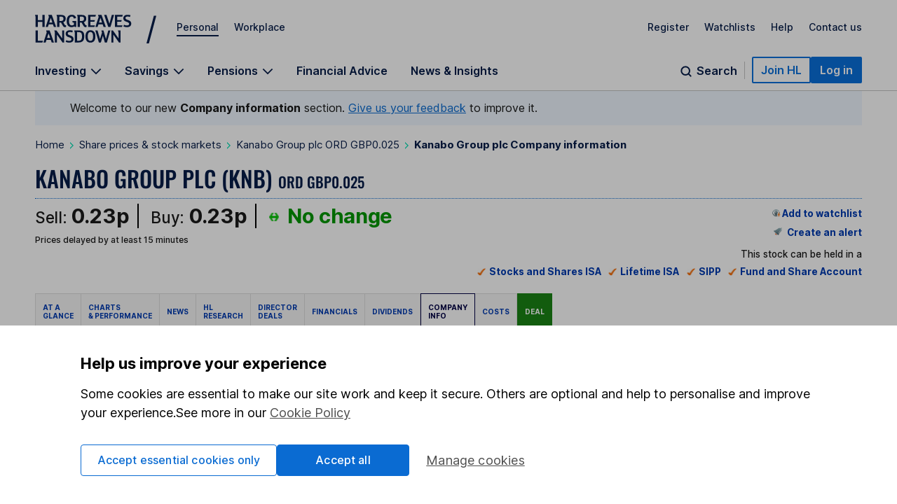

--- FILE ---
content_type: text/html; charset=utf-8
request_url: https://www.hl.co.uk/shares/shares-search-results/k/kanabo-group-plc-ord-gbp0.025/company-information
body_size: 51501
content:
<!DOCTYPE html><html lang="en"><head><meta charSet="utf-8"/><meta name="viewport" content="width=device-width"/><title>Kanabo Group plc (KNB) Company Information</title><link rel="canonical" href="https://www.hl.co.uk/shares/shares-search-results/k/kanabo-group-plc-ord-gbp0.025/company-information"/><meta name="description" content="Company information for Kanabo Group plc (KNB) including general stock details, key personnel and important dates for your diary."/><meta name="twitter:title" content="Kanabo Group plc (KNB) Company Information"/><meta name="twitter:site" content="@HLInvest"/><meta name="twitter:creator" content="@HLInvest"/><meta name="twitter:domain" content="www.hl.co.uk"/><meta name="twitter:description" content="Company information for Kanabo Group plc (KNB) including general stock details, key personnel and important dates for your diary."/><meta name="twitter:card" content="summary_large_image"/><meta property="og:description" content="Company information for Kanabo Group plc (KNB) including general stock details, key personnel and important dates for your diary."/><meta property="og:site_name" content="Hargreaves Lansdown"/><meta property="og:title" content="Kanabo Group plc (KNB) Company Information"/><meta property="og:type" content="website"/><meta property="og:url" content="https://www.hl.co.uk/shares/shares-search-results/k/kanabo-group-plc-ord-gbp0.025/company-information"/><meta name="next-head-count" content="16"/><link rel="preconnect" href="https://stream.hl.co.uk"/><link rel="preconnect" href="https://online.hl.co.uk"/><link rel="dns-prefetch" href="https://app.launchdarkly.com"/><link rel="preconnect" href="https://fonts.gstatic.com" crossorigin="anonymous"/><link rel="dns-prefetch" href="https://cdn-ukwest.onetrust.com"/><link data-next-font="" rel="preconnect" href="/" crossorigin="anonymous"/><link rel="preload" href="/factsheets_assets/_next/static/css/d10abb6c5be69b23.css" as="style"/><link rel="stylesheet" href="/factsheets_assets/_next/static/css/d10abb6c5be69b23.css" data-n-g=""/><link rel="preload" href="/factsheets_assets/_next/static/css/8cdbd9ea9a26b2d3.css" as="style"/><link rel="stylesheet" href="/factsheets_assets/_next/static/css/8cdbd9ea9a26b2d3.css" data-n-p=""/><link rel="preload" href="/factsheets_assets/_next/static/css/7770786681a521f5.css" as="style"/><link rel="stylesheet" href="/factsheets_assets/_next/static/css/7770786681a521f5.css" data-n-p=""/><noscript data-n-css=""></noscript><script defer="" nomodule="" src="/factsheets_assets/_next/static/chunks/polyfills-42372ed130431b0a.js"></script><script src="/factsheets_assets/_next/static/chunks/webpack-f3f0211edcc76c07.js" defer=""></script><script src="/factsheets_assets/_next/static/chunks/framework-e952fed463eb8e34.js" defer=""></script><script src="/factsheets_assets/_next/static/chunks/main-9eaaf4bfd58eaeb5.js" defer=""></script><script src="/factsheets_assets/_next/static/chunks/pages/_app-a8b9393c0263d9e0.js" defer=""></script><script src="/factsheets_assets/_next/static/chunks/d0f62c58-61a99f7b2115e479.js" defer=""></script><script src="/factsheets_assets/_next/static/chunks/417-f95b787243699f94.js" defer=""></script><script src="/factsheets_assets/_next/static/chunks/422-55c72e4c37a12296.js" defer=""></script><script src="/factsheets_assets/_next/static/chunks/664-e347d64e56042a02.js" defer=""></script><script src="/factsheets_assets/_next/static/chunks/906-52d25b66264931f5.js" defer=""></script><script src="/factsheets_assets/_next/static/chunks/754-f5f0b2b04cf88bbe.js" defer=""></script><script src="/factsheets_assets/_next/static/chunks/pages/shares/shares-search-results/%5Bprefix%5D/%5Bslug%5D/company-information-4a118e35f2e5bb49.js" defer=""></script><script src="/factsheets_assets/_next/static/un8ZXHlxatycZJJ0hVac0/_buildManifest.js" defer=""></script><script src="/factsheets_assets/_next/static/un8ZXHlxatycZJJ0hVac0/_ssgManifest.js" defer=""></script></head><body><div><style>@font-face{font-family:"Inter";font-style:normal;font-weight:100 700;font-display:swap;src:url(https://fonts.gstatic.com/s/inter/v13/UcC73FwrK3iLTeHuS_fvQtMwCp50KnMa1ZL7W0Q5nw.woff2) format("woff2");unicode-range:U+0000-00FF,U+0131,U+0152-0153,U+02BB-02BC,U+02C6,U+02DA,U+02DC,U+0304,U+0308,U+0329,U+2000-206F,U+2074,U+20AC,U+2122,U+2191,U+2193,U+2212,U+2215,U+FEFF,U+FFFD}.sn-container{max-width:1300px;margin-left:auto;margin-right:auto;padding:0 15px}@media all and (min-width: 768px){.sn-container{padding:0 25px}}@media all and (min-width: 1024px){.sn-container{padding:0 50px}}.sn-reset{font-family:"Inter",sans-serif;font-weight:400;line-height:normal;text-align:left;font-size:1rem;color:#071d49;-webkit-font-smoothing:antialiased;box-sizing:border-box}.sn-reset h1,.sn-reset h2,.sn-reset h3,.sn-reset h4,.sn-reset h5,.sn-reset h6,.sn-reset p{margin:0;padding:0;font-size:1rem}.sn-reset h3+*,.sn-reset h4+*,.sn-reset h5+*,.sn-reset h6+*{margin-top:0}.sn-reset *{box-sizing:border-box}.sn-reset a{cursor:pointer}.sn-reset button,.sn-reset input,.sn-reset textarea{font-family:"Inter",sans-serif;color:#071d49}.sn-reset button{background:none;border:0;padding:0;cursor:pointer}.sn-reset ul,.sn-reset li{list-style:none;padding:0;margin:0}.sn-reset .sn-button:focus-visible,.sn-navbar-actions .sn-search-button:focus-visible,.sn-header a:focus-visible,.sn-header .sn-navbar-links button:focus-visible{border-radius:2px;box-shadow:none !important;outline:2px solid #0a70dc !important;outline-offset:2px}.sn-header{box-shadow:none}@media print{.sn-header{display:none !important}}.sn-header{position:relative;z-index:6;margin-bottom:-1px;border-bottom:1px solid #c4c4c4}.sn-header a,.sn-header .sn-navbar-links button{display:inline-block;color:#071d49;text-decoration:none}.sn-topbar{display:flex;align-items:center;padding-top:19px;padding-bottom:18px;font-size:0.875rem;font-weight:500}.sn-topbar a:not(.sn-topbar-logo){position:relative;margin-left:22px;margin-bottom:6px}.sn-topbar a:not(.sn-topbar-logo):after{content:"";display:block;position:absolute;bottom:-5px;left:0;right:0;height:2px;background:#071d49;opacity:0;outline:0 !important;pointer-events:none}.sn-topbar a:not(.sn-topbar-logo).sn-active:after,.sn-topbar a:not(.sn-topbar-logo):hover:after{opacity:1}.sn-topbar-area{margin-right:auto}.sn-topbar-links{display:flex}.sn-topbar-logo{display:flex !important;align-items:center;position:relative;padding:2px 0;margin-right:42px}.sn-topbar-logo::after{content:"/";position:absolute;top:-1px;right:-42px;font-size:2.8125rem;line-height:1em;font-weight:400;padding:0 6px 0 20px}@media all and (max-width: 767px){.sn-topbar-logo::after{display:none}}.sn-navbar{display:flex;justify-content:space-between;align-items:flex-end}.sn-navbar a,.sn-navbar button{font-weight:600;font-size:1rem}.sn-navbar-links{display:flex}.sn-navbar-links a,.sn-navbar-links button.sn-has-panel{margin-right:33px}@media all and (max-width: 1110px){.sn-navbar-links a,.sn-navbar-links button.sn-has-panel{margin-right:18px}}.sn-navbar-links a.sn-has-panel,.sn-navbar-links button.sn-has-panel.sn-has-panel{position:relative;padding-right:22px}@media all and (max-width: 1110px){.sn-navbar-links a.sn-has-panel,.sn-navbar-links button.sn-has-panel.sn-has-panel{padding-right:18px}}.sn-navbar-links a.sn-has-panel:after,.sn-navbar-links button.sn-has-panel.sn-has-panel:after{background-image:url('data:image/svg+xml,<svg width="16" height="10" viewBox="0 0 16 10" fill="none" xmlns="http://www.w3.org/2000/svg"><path fill-rule="evenodd" clip-rule="evenodd" d="M8.00008 6.98818L1.92265 0.910767L0.744141 2.08928L8.00008 9.3452L15.256 2.08928L14.0775 0.910768L8.00008 6.98818Z" fill="%23071D49"/></svg>');height:10px;width:16px;content:"";position:absolute;top:5px;right:0;display:block;transition:rotate .3s;rotate:0deg}.sn-navbar-links a.sn-has-panel.sn-open:after,.sn-navbar-links button.sn-has-panel.sn-has-panel.sn-open:after{rotate:180deg}.sn-navbar-links a,.sn-navbar-links button.sn-has-panel,.sn-navbar .sn-search-button{padding-bottom:18px;margin-bottom:0;position:relative}.sn-navbar-links a:before,.sn-navbar-links button.sn-has-panel:before,.sn-navbar .sn-search-button:before{content:"";display:block;position:absolute;bottom:0px;left:0;right:0;height:4px;background:#071d49;opacity:0;outline:0 !important;pointer-events:none}.sn-navbar-links a:hover:before,.sn-navbar-links a.sn-active:before,.sn-navbar-links a.sn-open:before,.sn-navbar-links button.sn-has-panel:hover:before,.sn-navbar-links button.sn-has-panel.sn-active:before,.sn-navbar-links button.sn-has-panel.sn-open:before,.sn-navbar .sn-search-button:hover:before,.sn-navbar .sn-search-button.sn-active:before,.sn-navbar .sn-search-button.sn-open:before{opacity:1}.sn-navbar-actions{display:flex;gap:14px;align-items:center;padding-bottom:10px}@media all and (max-width: 1150px){.sn-navbar-actions{gap:6px}}.sn-navbar-actions .sn-vsep{height:25px;width:1px;margin:0 10px}@media all and (max-width: 1150px){.sn-navbar-actions .sn-vsep{margin:0 5px}}.sn-navbar-actions .sn-vsep{background:#c4c4c4}.sn-navbar-actions .sn-search-button{position:relative;top:10px;color:#071d49;padding-left:25px}.sn-navbar-actions .sn-search-button::after{content:"";background-image:url('data:image/svg+xml,<svg width="20" height="20" viewBox="0 0 20 20" fill="none" xmlns="http://www.w3.org/2000/svg"><path d="M16.6666 16.6666L13.3749 13.375M14.9999 9.16665C14.9999 12.3883 12.3882 15 9.16659 15C5.94492 15 3.33325 12.3883 3.33325 9.16665C3.33325 5.94499 5.94492 3.33331 9.16659 3.33331C12.3882 3.33331 14.9999 5.94499 14.9999 9.16665Z" stroke="%23071D49" stroke-width="2" stroke-linecap="round"/></svg>');width:20px;height:20px;display:block;position:absolute;top:0;left:0}.sn-reset .sn-button{border-radius:2px;background:#0a70dc;border:2px solid #0a70dc;color:#fff !important;padding:7px 11px;font-weight:600;white-space:nowrap}.sn-reset .sn-button:hover{background:#0857ab;border-color:#0857ab}.sn-reset .sn-button-outline{background:#fff;color:#0a70dc !important;border:2px solid #0a70dc}.sn-reset .sn-button-outline:hover{color:#0857ab !important;background:#ebf4fe;border-color:#0857ab}.sn-sr{position:absolute;left:-10000px;top:auto;width:1px;height:1px;overflow:hidden}@media all and (max-width: 980px){.sn-desktop{display:none}}@media all and (min-width: 981px){.sn-mobile{display:none}}.sn-mobile-bar.sn-container{padding-top:12px;padding-bottom:12px;display:flex;align-items:center}.sn-mobile-bar.sn-container a,.sn-mobile-bar.sn-container button{font-weight:500;margin-left:16px;font-size:1rem}.sn-mobile-bar.sn-container button.with-icon{font-size:0.875rem}.sn-mobile-logo{margin-left:0 !important;margin-right:auto}.sn-mobile-logo svg{height:28px}.sn-mobile-nav{display:none;border-top:1px solid #c4c4c4;overflow:hidden}.sn-mobile-nav.sn-open{display:block}.sn-mobile-areas{padding:6px 15px 10px;font-size:0.875rem;font-weight:500;gap:20px;margin:0 auto}.sn-mobile-areas a{display:block;margin:7px 0;padding:8px 0}.sn-mobile-areas a.sn-active{text-decoration:underline;text-decoration-thickness:2px;text-underline-offset:5px}.sn-mobile-extra{background:#ebf4fe;padding:20px 15px;margin:0 auto}.sn-mobile-links{max-width:400px;font-size:0.875rem;font-weight:500;display:flex;justify-content:space-between;gap:8px;flex-wrap:wrap}.sn-mobile-links a{display:block}.sn-mobile-links #sn-header-button-log-out{display:none !important}.sn-mobile-actions{padding:0 15px 30px;display:flex;flex-direction:column;gap:18px;align-items:center;margin:0 auto}.sn-mobile-actions a:not(.sn-mobile-visible),.sn-mobile-actions button:not(.sn-mobile-visible){display:none !important}.sn-mobile-actions .sn-mobile-visible{width:100%;text-align:center}.sn-mobile-actions .sn-mobile-logout{font-weight:500;color:#0a70dc;text-decoration:underline;text-underline-offset:4px}.sn-mobile-nav .sn-panel-savings{margin-top:24px}.sn-mobile .sn-panel-disclaimer{margin-bottom:12px}.sn-mobile .sn-mobile-title{padding:24px 0 18px;border-bottom:1px solid #c4c4c4;font-size:1.25rem;font-weight:700}.sn-mobile-list{display:flex;flex-direction:column;overflow:hidden;padding:6px 15px 20px;margin:0 auto}.sn-mobile-list a,.sn-mobile-list button.sn-has-panel,.sn-mobile-list button.has-list{font-size:1rem;width:100%;text-align:left;padding:16px 0;font-weight:500}.sn-mobile-list a.sn-has-panel,.sn-mobile-list a.has-list,.sn-mobile-list button.sn-has-panel.sn-has-panel,.sn-mobile-list button.sn-has-panel.has-list,.sn-mobile-list button.has-list.sn-has-panel,.sn-mobile-list button.has-list.has-list{position:relative}.sn-mobile-list a.sn-has-panel:after,.sn-mobile-list a.has-list:after,.sn-mobile-list button.sn-has-panel.sn-has-panel:after,.sn-mobile-list button.sn-has-panel.has-list:after,.sn-mobile-list button.has-list.sn-has-panel:after,.sn-mobile-list button.has-list.has-list:after{background-image:url('data:image/svg+xml,<svg width="7" height="12" viewBox="0 0 7 12" fill="none" xmlns="http://www.w3.org/2000/svg"><path d="M5.72236 4.66981L1.27764 -2.50132e-07L4.18693e-07 1.33019L4.45373 6L1.04449e-08 10.6698L1.27764 12L5.72236 7.33019L7 6L5.72236 4.66981Z" fill="%23071D49" /></svg>');height:12px;width:7px;content:"";position:absolute;top:19px;right:0px;display:block}.sn-mobile-list a.sn-search-button,.sn-mobile-list button.sn-has-panel.sn-search-button,.sn-mobile-list button.has-list.sn-search-button{padding-right:30px}.sn-mobile-list a.sn-search-button:after,.sn-mobile-list button.sn-has-panel.sn-search-button:after,.sn-mobile-list button.has-list.sn-search-button:after{background-image:url('data:image/svg+xml,<svg width="20" height="20" viewBox="0 0 20 20" fill="none" xmlns="http://www.w3.org/2000/svg"><path d="M16.6666 16.6666L13.3749 13.375M14.9999 9.16665C14.9999 12.3883 12.3882 15 9.16659 15C5.94492 15 3.33325 12.3883 3.33325 9.16665C3.33325 5.94499 5.94492 3.33331 9.16659 3.33331C12.3882 3.33331 14.9999 5.94499 14.9999 9.16665Z" stroke="%23071D49" stroke-width="2" stroke-linecap="round"/></svg>');bottom:0px;top:14px;height:20px;width:20px}.sn-mobile-list .sn-link{display:flex;flex-direction:column;gap:4px}.sn-mobile-list .sn-link .sn-link-text{font-weight:500}.sn-mobile-list .sn-link .sn-link-description{color:#4d4d4d;font-size:14px;font-style:normal;font-weight:400}.sn-mobile-list .sn-subtitle{width:fit-content;border:none;padding:0}.sn-mobile-list li{border-bottom:1px solid #c4c4c4}.sn-mobile .sn-panel-buttons{margin-top:16px}.sn-mobile-nav .sn-search-input{min-width:100px}.sn-mobile-nav .sn-search .sn-panel-title{font-size:1.25rem;padding:20px 0}.sn-mobile-nav .sn-search .sn-search-results{margin-bottom:16px}.sn-mobile-nav .sn-search .sn-search-results a{font-weight:400}.sn-mobile-nav .sn-search .sn-entry-title{font-weight:400}.sn-mobile-nav .sn-search .sn-price-listing .sn-entry-title{font-weight:500}.sn-mobile-nav .sn-search .sn-entry-title .sn-search-nav a{margin:6px 0}.sn-mobile-nav .sn-search .sn-search-nav-research,.sn-mobile-nav .sn-search .sn-search-nav-news{display:flex;flex-wrap:wrap;align-items:start}.sn-mobile-nav .sn-search .sn-search-nav-research>a,.sn-mobile-nav .sn-search .sn-search-nav-news>a{margin-top:0;width:calc(100% - 110px)}.sn-mobile-nav .sn-search .sn-search-nav-research>p,.sn-mobile-nav .sn-search .sn-search-nav-news>p{width:110px;padding:8px;font-size:14px}.sn-mobile-nav .sn-search .sn-entry-title+.sn-price{color:#1a1a1a}.sn-mobile-nav .sn-search .sn-search-link{border:0px}.sn-mobile .sn-mobile-back{width:fit-content;border:0px;padding-bottom:0px;color:#0a70dc;font-size:1rem;font-weight:600;position:relative;padding-left:15px;padding-top:16px}.sn-mobile .sn-mobile-back:before{background-image:url('data:image/svg+xml,<svg width="7" height="12" viewBox="0 0 7 12" fill="none" xmlns="http://www.w3.org/2000/svg"><path d="M5.72236 4.66981L1.27764 -2.50132e-07L4.18693e-07 1.33019L4.45373 6L1.04449e-08 10.6698L1.27764 12L5.72236 7.33019L7 6L5.72236 4.66981Z" fill="%230A70DC" /></svg>');height:12px;width:7px;content:"";position:absolute;bottom:3.5px;left:0;display:block;transform:rotate(180deg)}.sn-mobile-header-search{height:38px;width:48px}.sn-mobile-button{height:38px;width:44px;text-align:center}.sn-mobile-button .sn-mobile-close{display:none;position:relative;top:2px}.sn-mobile-button.sn-open .sn-mobile-close{display:block}.sn-mobile-button.sn-open .sn-mobile-open{display:none}.sn-mobile-inner,.sn-mobile-inner-sub{transition:transform .25s,opacity .35s;transform:translateY(-15px);opacity:.35}.sn-mobile-inner-sub{transform:translateX(15px);padding-bottom:15px}.sn-mobile-nav.sn-animated .sn-mobile-inner,.sn-mobile-nav.sn-animated .sn-mobile-inner-sub{transform:translateY(0);opacity:1}.sn-mobile-nav.sn-animated .sn-mobile-inner-sub{transform:translateX(0)}.sn-mobile .sn-panel-close{display:none}.sn-panel{display:none;overflow:hidden}.sn-panel.sn-open{display:block}.sn-panel .sn-panel-intro{transition:transform .45s,opacity .25s;opacity:1;transform:translateY(0px)}.sn-panel.sn-animated .sn-panel-intro{opacity:1;transform:translateY(0px)}.sn-panel-main{transition:0s;opacity:1;transform:translateX(0px)}.sn-panel-main.sn-animated{opacity:1;transform:translateX(0px);transition:transform .45s,opacity .25s}.sn-panel{border-top:1px solid #c4c4c4;padding-top:25px;font-size:1rem;font-weight:400}.sn-panel .sn-panel-title{font-size:1.25rem;font-weight:600;border-bottom:1px solid #c4c4c4;padding-bottom:5px;margin-bottom:20px}.sn-panel-columns,.sn-panel-main>.sn-panel-list{position:relative;display:flex;gap:40px}.sn-panel-columns:after,.sn-panel-main>.sn-panel-list:after{position:absolute;content:"";top:0;left:31%;margin-left:19px;bottom:-30px;width:1px;background:#c4c4c4}.sn-panel-main>.sn-panel-list:after{left:50%;height:1000px;margin-left:-0.5px}.sn-panel-intro{width:31%}.sn-panel-nav,.sn-panel-subcontent,.sn-panel-main{flex:1}.sn-panel-intro,.sn-panel-main{padding-bottom:65px}.sn-panel-header{position:relative}.sn-panel-close{font-size:1rem;position:absolute;z-index:2;top:0;right:0;transition:opacity .25s}.sn-panel-close:hover{text-decoration:underline}.sn-panel-close:after{background-image:url('data:image/svg+xml,<svg width="13" height="12" viewBox="0 0 13 12" fill="none" xmlns="http://www.w3.org/2000/svg"><path d="M7.78516 6.25L12.1445 10.6094C12.25 10.7148 12.25 10.8906 12.1445 11.0312L11.3711 11.8047C11.2305 11.9102 11.0547 11.9102 10.9492 11.8047L10.2109 11.0664L6.625 7.44531L2.26562 11.8047C2.16016 11.9102 1.98438 11.9102 1.84375 11.8047L1.07031 11.0312C0.964844 10.8906 0.964844 10.7148 1.07031 10.6094L5.42969 6.25L1.07031 1.92578C0.964844 1.82031 0.964844 1.64453 1.07031 1.50391L1.84375 0.730469C1.98438 0.625 2.16016 0.625 2.26562 0.730469L6.625 5.08984L10.9492 0.730469C11.0547 0.625 11.2305 0.625 11.3711 0.730469L12.1445 1.50391C12.25 1.64453 12.25 1.82031 12.1445 1.92578L11.4062 2.66406L7.78516 6.25Z" fill="%23071D49"/></svg>');height:12px;width:13px;margin-left:8px;top:.5px;content:"";display:inline-block;position:relative}.sn-panel-nav a,.sn-panel-nav button.has-list{width:100%;text-align:left;font-size:1rem;border-radius:0px;display:block;padding:12px 14px;padding-right:30px;margin-bottom:6px;background:#fff;position:relative;font-weight:500}.sn-panel-nav a.has-list:after,.sn-panel-nav button.has-list.has-list:after{background-image:url('data:image/svg+xml,<svg width="7" height="12" viewBox="0 0 7 12" fill="none" xmlns="http://www.w3.org/2000/svg"><path d="M5.72236 4.66981L1.27764 -2.50132e-07L4.18693e-07 1.33019L4.45373 6L1.04449e-08 10.6698L1.27764 12L5.72236 7.33019L7 6L5.72236 4.66981Z" fill="%23071D49" /></svg>');height:12px;width:7px;content:"";position:absolute;top:15px;right:17px;display:block}.sn-panel-nav a.sn-open,.sn-panel-nav a:hover,.sn-panel-nav button.has-list.sn-open,.sn-panel-nav button.has-list:hover{background:#071d49;color:#fff}.sn-panel-nav a.sn-open:after,.sn-panel-nav a:hover:after,.sn-panel-nav button.has-list.sn-open:after,.sn-panel-nav button.has-list:hover:after{background-image:url('data:image/svg+xml,<svg width="7" height="12" viewBox="0 0 7 12" fill="none" xmlns="http://www.w3.org/2000/svg"><path d="M5.72236 4.66981L1.27764 -2.50132e-07L4.18693e-07 1.33019L4.45373 6L1.04449e-08 10.6698L1.27764 12L5.72236 7.33019L7 6L5.72236 4.66981Z" fill="%23ECF2FD" /></svg>')}.sn-panel-nav .sn-link{display:flex;flex-direction:column;gap:4px}.sn-panel-nav .sn-link .sn-link-text{font-weight:500}.sn-panel-nav .sn-link .sn-link-description{color:#4d4d4d;font-size:14px;font-style:normal;font-weight:400}.sn-panel-nav .sn-link:hover .sn-link-description{color:#fff}.sn-panel-back{font-size:1rem;font-weight:500;margin-bottom:15px;text-decoration:underline !important;margin-left:14px}.sn-panel-back:hover{text-decoration:none !important}.sn-panel-buttons a{border-radius:0px;border:1px solid #c4c4c4;display:block;padding:12px 16px;margin-bottom:16px;font-weight:500;display:flex;align-items:center;gap:10px}.sn-panel-buttons a:hover{background:#ecf2fd;border-color:#071d49}.sn-panel-buttons a:hover span{text-decoration:underline;text-underline-offset:2px}.sn-panel-buttons a.sn-panel-featured{background:#fff;border:2px solid #0a6bd2;color:#0a70dc}.sn-panel-buttons a.sn-panel-featured:hover{background:#ebf4fe;color:#0a6bd2}.sn-panel-icon{display:flex;flex-direction:column;align-items:center;justify-items:center;width:40px;height:45px}.sn-panel-icon img,.sn-panel-icon svg{max-width:100%;margin:auto}.sn-panel .sn-panel-disclaimer{font-size:0.875rem;padding:0 0 24px}.sn-panel-accordion{margin-top:0px}.sn-panel-accordion-title{width:100%;text-align:left;border-radius:0 !important;position:relative;display:block !important;cursor:pointer;font-size:0.875rem;font-weight:600;padding:0 20px 6px 0 !important;border-bottom:1px solid #071d49 !important}.sn-panel-accordion-title:after{background-image:url('data:image/svg+xml,<svg width="16" height="10" viewBox="0 0 16 10" fill="none" xmlns="http://www.w3.org/2000/svg"><path fill-rule="evenodd" clip-rule="evenodd" d="M8.00008 6.98818L1.92265 0.910767L0.744141 2.08928L8.00008 9.3452L15.256 2.08928L14.0775 0.910768L8.00008 6.98818Z" fill="%23071D49"/></svg>');height:10px;width:16px;content:"";position:absolute;bottom:7px;right:0;display:block;transition:rotate .3s;rotate:0deg}.sn-panel-accordion-title:hover{opacity:.75}.sn-panel-accordion-content{padding-top:12px;font-size:0.875rem;line-height:18px;display:none;white-space:pre-line}.sn-panel-accordion.sn-open .sn-panel-accordion-content{display:block}.sn-panel-accordion.sn-open .sn-panel-accordion-title::after{rotate:180deg}.sn-panel-saving h3{font-weight:600}.sn-panel-rates{padding:10px 0 18px;display:grid;grid-template-columns:repeat(2, 1fr);gap:8px}.sn-panel-rates>a{border-radius:0;padding:8px 8px;border:1px solid #c4c4c4;display:block;transition:background .35s,border-color .35s}.sn-panel-rates>a:hover{background:#ecf2fd;border-color:#071d49}.sn-panel-rate{font-size:1.125rem;padding:4px 0;font-weight:700}.sn-panel-rate-title{font-weight:600;font-size:0.875rem !important;line-height:1.1em}.sn-panel-rate-suffix{font-weight:400;font-size:0.875rem;white-space:pre-line;opacity:.9}.sn-panel-main>.sn-panel-list{display:none}.sn-panel-main>.sn-panel-list.sn-open{display:flex}.sn-panel-header{display:none}.sn-panel-header.sn-open{display:block}.sn-panel-subcontent>.sn-panel-board,.sn-panel-subcontent>.sn-panel-list,.sn-panel-buttons{display:none}.sn-panel-subcontent>.sn-panel-board.sn-open,.sn-panel-subcontent>.sn-panel-list.sn-open,.sn-panel-buttons.sn-open{display:block}.sn-search{display:flex;gap:40px;position:relative}.sn-search:not(.sn-mobile-inner-sub):after{position:absolute;content:"";top:0;left:50%;margin-left:-0.5px;bottom:-30px;width:1px;background:#c4c4c4}.sn-search>*{flex:1}.sn-search .sn-subtitle{font-size:1.0625rem;font-weight:600}.sn-search .sn-panel-main{padding-top:28px}.sn-search-panel{padding:16px;margin-bottom:14px;background:#fdfaf0;display:flex;gap:6px;flex-direction:row;flex-wrap:wrap;justify-content:space-between}.sn-search-panel .sn-view-all{font-size:1rem}.sn-search-panel .sn-view-all:hover{text-underline-offset:2px;text-decoration:underline}.sn-search-panel div{width:100%}.sn-search .sn-sep{margin:22px 0;opacity:.3}.sn-search .sn-positive,.sn-search .sn-negative{border-radius:5px;padding:3px 5px;white-space:pre;min-width:85px;text-align:right;padding-left:25px;position:relative}.sn-search .sn-positive::before,.sn-search .sn-negative::before{content:"";position:absolute;display:block;top:6px;left:6px;width:13px;height:14px}.sn-search .sn-positive{background:#e5fbec;color:#137333}.sn-search .sn-positive::before{background-image:url('data:image/svg+xml,<svg width="13" height="14" viewBox="0 0 13 14" fill="none" xmlns="http://www.w3.org/2000/svg"><path d="M0.145996 6.73096L0.702637 7.31689C0.849121 7.46338 1.0835 7.46338 1.20068 7.31689L5.771 2.77588V12.7661C5.771 12.9712 5.91748 13.1177 6.12256 13.1177H6.94287C7.11865 13.1177 7.29443 12.9712 7.29443 12.7661V2.77588L11.8354 7.31689C11.9526 7.46338 12.187 7.46338 12.3335 7.31689L12.8901 6.73096C13.0366 6.61377 13.0366 6.37939 12.8901 6.23291L6.76709 0.109863C6.62061 -0.0366211 6.41553 -0.0366211 6.26904 0.109863L0.145996 6.23291C-0.000488281 6.37939 -0.000488281 6.61377 0.145996 6.73096Z" fill="%23137333"/></svg>')}.sn-search .sn-negative{background:#ffebeb;color:#cf0f0f}.sn-search .sn-negative::before{background-image:url('data:image/svg+xml,<svg width="13" height="14" viewBox="0 0 13 14" fill="none" xmlns="http://www.w3.org/2000/svg"><path d="M12.8901 6.53369C13.0366 6.65088 13.0366 6.88525 12.8901 7.03174L6.76709 13.1548C6.62061 13.3013 6.41553 13.3013 6.26904 13.1548L0.145996 7.03174C-0.000488281 6.88525 -0.000488281 6.65088 0.145996 6.53369L0.702637 5.94775C0.849121 5.80127 1.0835 5.80127 1.20068 5.94775L5.771 10.4888V0.469238C5.771 0.293457 5.91748 0.117676 6.12256 0.117676H6.94287C7.11865 0.117676 7.29443 0.293457 7.29443 0.469238V10.4888L11.8354 5.94775C11.9526 5.80127 12.187 5.80127 12.3335 5.94775L12.8901 6.53369Z" fill="%23CF0F0F"/></svg>')}.sn-search .sn-price-listing{color:#1a1a1a;font-weight:500;padding:8px 0;border-bottom:1px solid rgba(0,0,0,.1);display:flex;align-items:center;gap:6px}.sn-search .sn-price-listing:first-child{margin-top:6px;border-top:1px solid rgba(0,0,0,.1)}.sn-search .sn-price-listing:hover span:first-child{text-decoration:underline}@media(max-width: 380px){.sn-search .sn-price-listing{font-size:0.875rem}}.sn-search .sn-price{margin-left:auto;margin-right:4px}.sn-search-note{color:rgba(0,0,0,.7)}.sn-search-form{display:flex;gap:8px}.sn-search-input{flex:1;border-radius:2px;font-size:1rem;padding:9px 12px;border:1px solid rgba(0,0,0,.7)}.sn-search-submit{cursor:pointer;border:0px;background:#0a70dc;color:#fff;font-weight:500;font-size:1rem;border-radius:2px;position:relative;padding:10px 18px 10px 35px !important}.sn-search-submit::before{content:"";background-image:url('data:image/svg+xml,<svg width="15" height="15" viewBox="0 0 20 20" fill="none" xmlns="http://www.w3.org/2000/svg"><path d="M16.6666 16.6666L13.3749 13.375M14.9999 9.16665C14.9999 12.3883 12.3882 15 9.16659 15C5.94492 15 3.33325 12.3883 3.33325 9.16665C3.33325 5.94499 5.94492 3.33331 9.16659 3.33331C12.3882 3.33331 14.9999 5.94499 14.9999 9.16665Z" stroke="%23fff" stroke-width="3" stroke-linecap="round"/></svg>');width:15px;height:15px;margin-right:8px;position:absolute;top:12px;left:12px}.sn-search-nav .sn-search-share{display:flex;gap:6px}.sn-search-nav .sn-search-share:last-child{margin-left:auto}.sn-search-preset{padding-bottom:0 !important}.sn-search-result-hidden{display:none}.sn-search-result{padding:28px 0;border-bottom:1px solid #c4c4c4}.sn-search-result.-hidden{display:none}.sn-search-result.-show{display:block}.sn-search .sn-search-title{font-size:1.125rem;font-weight:600}.sn-search .sn-search-results-recent a{padding-left:8px}.sn-search .sn-search-results-recent a:before{display:none}.sn-search .sn-search-compare,.sn-search .sn-subtitle{color:#071d49;font-family:Inter;font-size:1rem;font-style:normal;font-weight:600;line-height:normal;text-decoration-line:underline}.sn-search .sn-search-compare-invest{display:none}@media(min-width: 981px){.sn-search .sn-search-compare-invest{display:block}}.sn-search .sn-search-compare-bottom{display:block;padding-bottom:0;padding-top:24px}@media(min-width: 981px){.sn-search .sn-search-compare-bottom{display:none}}.sn-search .sn-search-accounts{display:grid;grid-template-columns:1fr;grid-gap:24px}@media(min-width: 768px){.sn-search .sn-search-accounts{grid-template-columns:1fr 1fr}}@media(min-width: 981px){.sn-search .sn-search-accounts{grid-template-columns:1fr}}@media(min-width: 1024px){.sn-search .sn-search-accounts{grid-template-columns:1fr 1fr}}.sn-search .-hidden{display:none}.sn-search .sn-search-account{border:1px solid #c4c4c4;background:#fff;padding:16px;position:relative}.sn-search .sn-search-account h4{padding-bottom:8px;font-weight:600}.sn-search .sn-search-account:hover{background-color:#f6fafe;border:1px solid #071d49}.sn-search .sn-search-account:active{background-color:#eff7ff;border:1px solid #071d49}.sn-search .sn-search-account .sn-search-account-heading{display:flex;justify-content:space-between;font-weight:600;color:#071d49;font-size:1rem}@media(min-width: 981px){.sn-search .sn-search-account .sn-search-account-heading{font-size:1.125rem}}.sn-search .sn-search-account .sn-search-account-chevron{margin-left:6px}.sn-search .sn-search-account .sn-search-account-content{color:#4d4d4d;font-weight:400}.sn-search .sn-search-account .sn-search-account-flare{position:absolute;bottom:0;right:0}.sn-search .sn-search-headings{display:flex;justify-content:space-between;align-items:center;margin-bottom:16px}.sn-search-nav{padding:12px 0px}.sn-search-nav a{display:block;padding:8px}.sn-search-nav a:hover{text-decoration:underline;text-underline-offset:2px;background:#f7f7f7}.sn-search-nav em{font-weight:600;font-style:normal}.sn-search .sn-search-link{font-weight:600;text-decoration:underline;text-underline-offset:2px}.sn-search .sn-search-link:hover{text-decoration:none}.sn-search #sn-search-news-container .sn-search-link,.sn-search #sn-search-research-container .sn-search-link{display:none}.sn-search .sn-search-nav-research,.sn-search .sn-search-nav-news{display:flex;flex-wrap:wrap;align-items:start}.sn-search .sn-search-nav-research>a,.sn-search .sn-search-nav-news>a{margin-top:0;width:calc(100% - 110px)}.sn-search .sn-search-nav-research>p,.sn-search .sn-search-nav-news>p{width:110px;padding:8px;font-size:14px}.sn-search-radio{border-style:none;display:flex;flex-wrap:wrap;gap:8px;align-items:center;padding:20px 0 0 0}.sn-search-radio-toggle label{display:inline-block;padding:8px 16px;border-radius:20px;background-color:#bddeff;color:#00366b;font-size:14px;text-align:center;cursor:pointer}.sn-search-radio-toggle label:hover{background-color:#00366b;color:#fff}.sn-search-radio-toggle input{position:absolute;opacity:0;width:0;height:0}.sn-search-radio-toggle input:checked+label{background-color:#00366b;color:#fff}.sn-search-radio-toggle input:focus+label,.sn-search-radio-toggle input:focus-visible+label{outline:2px solid #0a6bd2;outline-offset:2px}.sn-header-skip{background:#fee942;display:block !important;overflow:hidden;height:0px;outline:0px !important;font-size:0.875rem;font-weight:500}.sn-header-skip .sn-container{padding-top:7px;padding-bottom:3px}.sn-header-skip span{display:inline-block;padding:9px 0 11px;text-underline-offset:2px;text-decoration:underline}.sn-header-skip:focus-visible{height:auto}.sn-is-slim .sn-topbar-area,.sn-is-slim .sn-topbar-links,.sn-is-slim .sn-navbar-links{display:none;color:#071d49}.sn-is-slim .sn-navbar-actions{position:relative;top:2px;padding-bottom:0px}.sn-is-slim .sn-navbar-actions a:not(.sn-slim-visible),.sn-is-slim .sn-navbar-actions button:not(.sn-slim-visible),.sn-is-slim .sn-navbar-actions .sn-vsep{display:none !important}.sn-is-slim .sn-desktop>.sn-container{display:flex;align-items:center;justify-content:space-between}.sn-header-promo{width:100%;padding:14px 0;background:#071d49}.sn-header-promo .sn-container{display:flex;gap:12px;justify-content:space-between;margin:0 auto}.sn-header-promo p.sn-header-promo-body{color:#fff;font-size:0.875rem}.sn-header-promo a{color:#fff;text-decoration:underline;font-weight:500;text-underline-offset:2px}.sn-header-promo a:hover{text-decoration:none}.sn-header-promo button.sn-header-promo-button{margin-top:0px;color:#fff;font-weight:500;display:flex;align-items:center;font-size:0.875rem;text-underline-offset:2px}.sn-header-promo button.sn-header-promo-button:hover{text-decoration:underline}.sn-header-promo button.sn-header-promo-button::after{content:"";width:12px;height:12px;margin-left:7px;display:block;background-repeat:no-repeat;background:url('data:image/svg+xml,<svg width="12" height="12" viewBox="0 0 12 12" fill="none" xmlns="http://www.w3.org/2000/svg"><path fill-rule="evenodd" clip-rule="evenodd" d="M1.00845 0L6 4.99155L10.9916 0L12 1.00845L7.00845 6L12 10.9916L10.9916 12L6 7.00845L1.00845 12L0 10.9916L4.99155 6L0 1.00845L1.00845 0Z" fill="white"/></svg>')}.sn-loader div{border-radius:4px;overflow:hidden;margin-bottom:10px;background:rgba(0,0,0,.2);position:relative}.sn-loader div:after{display:block;position:absolute;top:0;left:0;right:0;bottom:0;content:"";animation-duration:1.25s;animation-fill-mode:forwards;animation-iteration-count:infinite;animation-name:snShimmer;animation-timing-function:linear;background:#a9a9a9;background:linear-gradient(to right, #eee 10%, #fff 18%, #eee 33%);background-size:1600px 100%;height:100%;opacity:.9}.sn-loader div:last-child{margin-bottom:0px}.sn-loader-a{height:20px;margin-bottom:12px}.sn-loader-b{height:80px;margin-bottom:12px}@keyframes snShimmer{0%{background-position:100% 0}100%{background-position:-100% 0}}.sn-hide-variant{display:none !important}.sn-only-personal{display:none !important}.sn-is-personal .sn-hide-personal:not(.sn-only-workplace){display:none !important}.sn-is-personal .sn-only-personal{display:block !important}.sn-mobile-nav .sn-hide-mobile{display:none !important}.sn-only-auth{display:none !important}.sn-is-auth .sn-hide-auth{display:none !important}.sn-is-auth .sn-only-auth{display:block !important}.sn-only-unauth{display:none !important}.sn-is-unauth .sn-hide-unauth{display:none !important}.sn-is-unauth .sn-only-unauth{display:block !important}.sn-only-guest{display:none !important}.sn-is-guest .sn-only-guest{display:block !important}.sn-only-client{display:none !important}.sn-is-client:not(.sn-is-workplace) .sn-only-client{display:block !important}.sn-is-client:not(.sn-is-workplace) .sn-only-guest{display:none !important}.sn-is-client:not(.sn-is-workplace) .sn-mobile-nav .sn-mobile-only-guest{display:none !important}.sn-is-client:not(.sn-is-workplace).sn-is-auth .sn-only-client.sn-hide-auth{display:none !important}.sn-is-client:not(.sn-is-workplace).sn-is-unauth .sn-only-client.sn-hide-unauth{display:none !important}.sn-only-workplace{display:none !important}.sn-is-workplace .sn-hide-workplace{display:none !important}.sn-is-workplace .sn-only-workplace{display:block !important}.sn-is-invisible{height:0;overflow:hidden}.cookieSettingsModal{display:none}.cookieSettingsModal__section{margin:20px 0}.cookieSettingsModal{background:#fff;padding:30px;margin:32px;max-height:90%}@media only screen and (min-width: 460px)and (max-height: 600px){.cookieSettingsModal{margin:0}}.cookieSettingsModal{overflow-y:scroll;border-radius:4px}@media only screen and (max-height: 768px){.cookieSettingsModal{margin:32px;overflow-y:scroll}}.cookieBanner{background:rgba(0,0,0,.6);position:fixed;top:0;right:0;bottom:0;left:0;width:100%;height:100%;z-index:950;overflow:hidden;overflow-y:auto;font-size:16px;line-height:28px}.cookieBanner .show{display:block}.cookieBanner .hide{display:none}.cookieBanner *+p,.cookieBanner p+*{margin-top:1.5625rem}@media only screen and (min-width: 460px){.cookieBanner{font-size:18px}}@media only screen and (min-width: 460px)and (min-height: 600px){.cookieBanner{display:flex;flex-direction:column;justify-content:center;align-items:center}}.cookieBanner__inner{max-height:calc(100% - 64px);position:relative;text-align:left;font-family:Inter,Arial,Helvetica,sans-serif}@media only screen and (min-width: 460px)and (min-height: 600px){.cookieBanner__inner{max-width:600px;width:90%}}.cookieBanner__inner h4{font-weight:600}.cookieBanner__modalContent{position:fixed;top:50%;transform:translateY(-50%);background:#fff;padding:30px;margin:32px;border-radius:4px}@media only screen and (max-width: 375px){.cookieBanner__modalContent{margin-top:8px}}@media only screen and (min-width: 460px)and (min-height: 600px){.cookieBanner__modalContent{position:relative;top:auto;transform:none}}@media only screen and (min-width: 460px){.cookieBanner__modalContent{margin:auto}}@media only screen and (max-width: 280px){.cookieBanner__modalContent{position:relative;transform:none}}@media only screen and (max-height: 460px){.cookieBanner__modalContent{margin:8px 32px;max-height:80%;overflow-y:scroll}}.cookieBanner__text{margin-bottom:30px;font-family:Inter,Arial,Helvetica,sans-serif}.cookieBanner__buttons{display:flex;flex-direction:column-reverse}@media only screen and (min-width: 768px){.cookieBanner__buttons{flex-direction:row;align-items:center}}.cookieBanner__settingsAccept{display:block}.cookieBanner__accept{display:block;margin:0}@media only screen and (min-width: 768px){.cookieBanner__accept{margin:0 0 0 30px}}.cookieBanner__settings{position:relative;display:block;text-align:center;font-weight:500;font-size:1rem;line-height:1.5rem;text-transform:uppercase}.cookieBanner__link{border:0;position:relative;vertical-align:text-bottom}.cookieBanner__settingsIcon{margin-right:30px}.cookieBanner__settingsIcon:before{background:url("[data-uri]") no-repeat;position:absolute;content:"";height:24px;width:24px;transform:translate(5px, 5px);top:-5px;left:-5px;background-size:24px 24px}.cookieBanner h2{display:block;font-size:24px;margin-block-start:13px;margin-block-end:13px;margin-inline-start:0px;margin-inline-end:0px;font-weight:bold}.cookieBanner body.-cb-open{height:100vh;overflow-y:hidden}.cookieBanner .cookieDecisionRadioGroup_wrapper{display:flex;flex-direction:row;align-items:flex-start;padding:0px;gap:24px;margin-top:16px;border:none}.cookieBanner .radio{position:relative;cursor:pointer;display:flex}.cookieBanner .radio__text{padding-top:8px}.cookieBanner .radio__label{display:block;margin-left:12px;font-size:16px;font-weight:500;line-height:24px;letter-spacing:-0.32px;cursor:pointer;color:#071d49}.cookieBanner .radio__input{appearance:none;background-color:rgba(0,0,0,0);margin:0;cursor:pointer;max-height:40px}.cookieBanner .radio__input::before{content:"";display:inline-block;color:#c4c4c4;width:40px;height:40px;box-shadow:inset 0 0 0 2px #c4c4c4;border-radius:22px;transition:all 150ms linear}.cookieBanner .radio__input::before{content:"";display:inline-block;color:#8a8a8a;width:40px;height:40px;box-shadow:inset 0 0 0 2px #8a8a8a;border-radius:22px;background-color:#fff;transition:all 150ms linear}.cookieBanner .radio__input:focus{outline:0}.cookieBanner .radio__input:focus::before{box-shadow:inset 0 0 0 4px #071d49;outline:2px solid #00deb2}@media only screen and (min-width: 768px){.cookieBanner .radio__label{font-size:18px;line-height:28px}}.cookieBanner .radio__input__bgiTh::before{content:"";display:inline-block;width:28px;height:28px;box-shadow:inset 0 0 0 2px #c4c4c4;border-radius:22px;transition:all 150ms linear}.cookieBanner .radio__input__bgiTh:checked::before{background:url("[data-uri]") no-repeat 0 0;box-shadow:inset 0 0 0 2px #071d49}.cookieBanner .radio__input__bgiTh:hover::before{box-shadow:inset 0 0 0 2px #071d49}.cookieBanner .button-module_button{cursor:pointer;font-family:Inter,sans-serif;font-size:16px;line-height:24px;padding:12px 24px;border:0;font-weight:600;transition:all 150ms linear;width:auto;display:block;margin:0}.cookieBanner .cookieBanner__modalContent .cookieBanner__buttons .button-module_button{width:100%;height:auto}@media only screen and (min-width: 768px){.cookieBanner .cookieBanner__modalContent .cookieBanner__buttons .button-module_button{width:231px;height:62px}}.cookieBanner .cookieBanner__modalContent .cookieBanner__buttons .button-module_button-primary{margin:0 0 24px 0}@media only screen and (min-width: 768px){.cookieBanner .cookieBanner__modalContent .cookieBanner__buttons .button-module_button-primary{margin:0 0 0 30px;padding:0}}.cookieBanner .button-module_button:hover,.cookieBanner .button-module_button:active{background-color:#0857aa;border:1px solid #0a70dc;color:#fff}.cookieBanner .button-module_button-primary{background:#0a70dc;border:1px solid #0a70dc;color:#fff}@media only screen and (min-width: 460px){.cookieBanner .button-module_button-primary{margin-bottom:0px}}.cookieBanner .button-module_button-secondary{background:#fff;border:1px solid #0a70dc;color:#0a70dc}.cookieBanner .button-module_button-secondary:focus{border:1px solid #00deb2}.cookieBanner .button-module_button-secondary:hover{border:.0625rem solid var(#0857aa);background-color:var(#0857aa)}.cookieBanner .button-module_button:focus{background-color:#00deb2;border:1px solid #00deb2;box-shadow:inset 0 -2px 0 0 #071d49;outline:0;color:#071d49}@media only screen and (min-width: 768px){.cookieBanner .button-module_button{padding:16px 32px;font-size:18px;line-height:28px;width:auto}}.cookieBanner .link-module_link-body{color:#0a70dc;text-decoration:underline;text-underline-offset:4px;text-decoration-color:currentcolor}.cookieBanner .link-module_link:focus{outline:0;color:#071d49;text-decoration-thickness:2px}.cookieBanner .link-module_link:hover{color:#0857aa;text-decoration:none}.cookieBanner .link-module_link:focus .link-module_link-span{background-color:#00deb2}.cookieBanner .sr-only:not(:focus):not(:active){clip:rect(0 0 0 0);clip-path:inset(50%);height:1px;overflow:hidden;position:absolute;white-space:nowrap;width:1px}.notificationStripContainer{display:flex;flex-wrap:wrap;justify-content:center;align-items:center;text-align:center;background-color:#071d49;padding:14px;font-size:1.125rem;line-height:24px;color:#fff;gap:10px}.notificationContent{display:flex;flex-wrap:wrap;justify-content:center;align-items:center;gap:10px}.notificationStripText{width:100%}.notificationStripInner{display:flex;justify-content:center;align-items:center}.notificationStripDays{display:flex;gap:4px;margin-right:10px}.notificationStripDigit{font-family:"HLOswald","Oswald",Impact,Franklin Gothic Bold,sans-serif;background-color:#fff;font-weight:800;border-radius:4px;min-width:20px;min-height:28px;color:#162c57;font-size:24px;align-items:center;text-align:center;padding-top:1px}@media(max-width: 389px){.notificationContent{flex-direction:column;align-items:flex-start;text-align:left}.notificationStripInner{justify-content:flex-start}}@media(min-width: 390px){.notificationContent{flex-direction:row;align-items:center;text-align:center}.notificationStripText{width:auto}.notificationStripInner{justify-content:center}}.notificationStripSlash{display:none}@media(min-width: 580px){.notificationStripSlash{display:block;margin:0 10px;color:#fff}}.notificationStripTitle{font-weight:700}.notificationStripLastDayMessage strong{font-weight:700}</style><script src="https://www.hl.co.uk/foundations/nav/js/typesense.min.js" defer=""></script><script src="https://www.hl.co.uk/foundations/nav/js/ldclient.min.js"></script><script src="https://www.hl.co.uk/foundations/nav/js/optanonWrapper.js"></script><header class="sn-reset sn-header sn-is-personal sn-is-unauth" role="banner"><a class="sn-header-skip" href="#navSkipContent"><div class="sn-container"><span>Skip to main content</span></div></a><div class="sn-header-promo" style="display:none"><div class="sn-container"><p class="sn-header-promo-body">We&#x27;re making changes to our website. <a href="https://www.hl.co.uk/changes" class="">Find out more</a></p><button class="sn-header-promo-button">Close</button></div></div><div class="sn-is-invisible" id="maad-keep-alive"></div><div class="websiteHeader sn-is-variant"><div class="sn-mobile"><div class="sn-mobile-bar sn-container"><a href="https://www.hl.co.uk/" class="sn-mobile-logo"><svg xmlns="http://www.w3.org/2000/svg" viewBox="0 0 190 117.8" aria-labelledby="logoTitleHeader" focusable="false"><title id="logoTitleHeader">Hargreaves Lansdown</title><path d="M116.8 0v117.8h67.8l5.4-16.4h-51.2V0zM73.1 0v50.1H28.3V0H.4l6 20.3v97.5h21.9V68.1h44.8v49.7h22V0z" fill="black"></path></svg></a><a href="https://www.hl.co.uk/investment-services" class="sn-button sn-button-outline sn-only-guest sn-hide-workplace">Join HL</a><a href="https://online.hl.co.uk/my-accounts" class="sn-button sn-only-client sn-hide-unauth sn-mobile-visible sn-hide-workplace">My accounts</a><a href="https://online.hl.co.uk/my-accounts/login-step-one" class="sn-button sn-only-client sn-hide-auth sn-hide-workplace">Log in</a><a href="https://www.hl.co.uk/workplace#book-a-demo" class="sn-button sn-button-outline sn-only-workplace">Book a Demo</a><button class="sn-mobile-header-search with-icon" aria-controls="panel-search"><span class="sn-sr">Open Search </span><svg width="20" height="20" viewBox="0 0 20 20" fill="none" xmlns="http://www.w3.org/2000/svg"><path d="M16.6666 16.6668L13.3749 13.3752M14.9999 9.16683C14.9999 12.3885 12.3882 15.0002 9.16659 15.0002C5.94492 15.0002 3.33325 12.3885 3.33325 9.16683C3.33325 5.94517 5.94492 3.3335 9.16659 3.3335C12.3882 3.3335 14.9999 5.94517 14.9999 9.16683Z" stroke="#071D49" stroke-width="2" stroke-linecap="round"></path></svg><span>Search</span></button><button class="sn-mobile-button with-icon" aria-expanded="false" aria-controls="sn-mobile-nav" aria-owns="sn-mobile-nav"><span class="sn-sr">Toggle </span><div class="sn-mobile-open"><svg width="20" height="20" viewBox="0 0 20 20" fill="none" xmlns="http://www.w3.org/2000/svg"><path fill-rule="evenodd" clip-rule="evenodd" d="M1.66675 4.1665H18.3334V5.83317H1.66675V4.1665ZM1.66675 9.1665H18.3334V10.8332H1.66675V9.1665ZM1.66675 14.1665H18.3334V15.8332H1.66675V14.1665Z" fill="black"></path></svg><span>Menu</span></div><span class="sn-mobile-close"><svg width="22" height="22" viewBox="0 0 22 22" fill="none" xmlns="http://www.w3.org/2000/svg"><path d="M1.6665 1.66666L20.3332 20.3333M20.3332 1.66666L1.6665 20.3333" stroke="#071D49" stroke-width="2" stroke-linecap="square"></path></svg></span></button></div><div class="sn-mobile-nav" id="sn-mobile-nav"></div></div><div class="sn-desktop"><div class="sn-container sn-ribbon"><div class="sn-topbar"><a href="https://www.hl.co.uk/" class="sn-topbar-logo"><svg width="138" height="40" viewBox="0 0 111 32" fill="none" xmlns="http://www.w3.org/2000/svg"><path fill-rule="evenodd" clip-rule="evenodd" d="M52.3914 29.2564C51.7748 29.6635 50.8229 29.8875 49.7123 29.8875H48.1707V19.9182H49.4795C50.9109 19.9182 51.9101 20.1368 52.5357 20.589C53.4905 21.2587 53.8799 22.4868 53.8799 24.8284C53.8799 27.2397 53.4347 28.5642 52.3914 29.2564ZM54.5842 19.2263C53.5266 18.3763 52.0701 17.9972 49.8607 17.9972H44.9276L45.6232 20.3783V31.8083H49.6494C51.2455 31.8083 52.4878 31.5947 53.4464 31.1553C55.5523 30.2079 56.5335 28.2107 56.5335 24.8713C56.5335 22.1009 55.9148 20.308 54.5842 19.2263Z" fill="#071D49"></path><path fill-rule="evenodd" clip-rule="evenodd" d="M81.4742 27.5024C81.4408 27.6195 81.4089 27.7462 81.3799 27.8764C81.3495 27.7534 81.3154 27.6289 81.2769 27.502L78.5514 17.9951H76.1159L76.8441 20.4867L74.6582 27.6228C74.6313 27.7029 74.6067 27.7886 74.5842 27.8783C74.5595 27.7751 74.5312 27.6704 74.5008 27.5646L71.7119 17.9951H69.1693L73.2751 31.8077H75.5647L77.8885 24.0979L80.1129 31.8077H82.4903L86.4648 17.9951H84.0482L81.4742 27.5024Z" fill="#071D49"></path><path fill-rule="evenodd" clip-rule="evenodd" d="M13.8136 26.7241L15.416 21.6601C15.4498 21.56 15.4821 21.44 15.5124 21.3108C15.5458 21.4382 15.5818 21.5579 15.6186 21.6621L17.3554 26.7232L13.8136 26.7241ZM16.7499 17.9859H12.7233L13.4105 20.3401L9.67853 31.7975H12.203L13.1347 28.8406H18.072L19.0886 31.7975H21.7021L16.7499 17.9859Z" fill="#071D49"></path><path fill-rule="evenodd" clip-rule="evenodd" d="M63.5641 29.9512C62.2567 29.9512 60.5183 29.4272 60.5183 24.8923C60.5183 20.358 62.2567 19.8332 63.5641 19.8332C64.8716 19.8332 66.6096 20.358 66.6096 24.8923C66.6096 29.4272 64.8716 29.9512 63.5641 29.9512ZM63.5641 17.8058C59.8893 17.8058 57.8656 20.3226 57.8656 24.8923C57.8656 29.4618 59.8893 31.979 63.5641 31.979C67.239 31.979 69.2631 29.4618 69.2631 24.8923C69.2631 20.3226 67.239 17.8058 63.5641 17.8058Z" fill="#071D49"></path><path fill-rule="evenodd" clip-rule="evenodd" d="M0.67136 17.997V31.8085H8.53624L9.16185 29.8877H3.21933V17.997H0.67136Z" fill="#071D49"></path><path fill-rule="evenodd" clip-rule="evenodd" d="M31.1189 27.2313C31.0056 27.0332 30.8646 26.8161 30.6909 26.568L24.5835 17.986H22.1261L22.8182 20.3496V31.7995H25.0698V22.5858C25.1764 22.7816 25.305 22.9851 25.4547 23.1957L31.5626 31.7995H33.3704V17.986H31.1189V27.2313Z" fill="#071D49"></path><path fill-rule="evenodd" clip-rule="evenodd" d="M95.878 27.2401C95.7641 27.0425 95.6234 26.8247 95.4494 26.5768L89.3426 17.9947H87.5773V31.8081H89.8286V22.5947C89.9352 22.7905 90.0635 22.9939 90.2137 23.2045L96.3219 31.8081H98.1292V17.9947H95.1716L95.878 20.3593V27.2401Z" fill="#071D49"></path><path fill-rule="evenodd" clip-rule="evenodd" d="M40.2137 23.7002C38.7946 23.1977 37.5693 22.764 37.5693 21.4887C37.5693 19.993 39.1587 19.7692 40.1066 19.7692C40.9601 19.7692 41.8674 19.9321 42.7488 20.241L43.3765 18.3457L43.2521 18.3033C42.3766 18.0106 41.0306 17.8055 39.9795 17.8055C37 17.8055 35.1491 19.3231 35.1491 21.7654C35.1491 24.5297 37.2373 25.2671 39.0794 25.9173C40.5374 26.4322 41.7969 26.8767 41.7969 28.2107C41.7969 29.371 40.8418 30.0363 39.1746 30.0363C38.128 30.0363 36.8944 29.7278 35.8769 29.2192L35.2284 31.173L35.3384 31.2201C36.5061 31.7228 37.8917 32 39.2383 32C40.919 32 42.2559 31.572 43.106 30.7603C43.8293 30.0566 44.1962 29.1198 44.1962 27.9764C44.1962 25.1099 42.0802 24.3612 40.2137 23.7002Z" fill="#071D49"></path><path fill-rule="evenodd" clip-rule="evenodd" d="M16.3363 8.9505L17.9395 3.87483C17.9733 3.77425 18.0056 3.65404 18.0358 3.52459C18.0692 3.65201 18.1055 3.77245 18.142 3.87664L19.88 8.94962L16.3363 8.9505ZM19.2741 0.191986H15.2455L15.9329 2.55167L12.1989 14.0355H14.7246L15.657 11.0721H20.5968L21.6139 14.0355H24.2287L19.2741 0.191986Z" fill="#071D49"></path><path fill-rule="evenodd" clip-rule="evenodd" d="M73.3955 8.9505L74.999 3.87483C75.0331 3.77425 75.065 3.65404 75.0955 3.52459C75.1289 3.65201 75.1651 3.77245 75.2014 3.87664L76.9391 8.94962L73.3955 8.9505ZM76.3335 0.191986H72.305L72.9922 2.55167L69.2584 14.0355H71.7842L72.7166 11.0721H77.6564L78.6732 14.0355H81.2885L76.3335 0.191986Z" fill="#071D49"></path><path fill-rule="evenodd" clip-rule="evenodd" d="M86.5931 14.0358L90.68 0.192056H88.1329L85.5401 9.90863C85.49 10.0717 85.4465 10.2294 85.4073 10.3804C85.3703 10.2215 85.3261 10.0623 85.2782 9.91046L82.0131 0.192056H79.3398L84.0322 14.0358H86.5931Z" fill="#071D49"></path><path fill-rule="evenodd" clip-rule="evenodd" d="M42.7368 7.12616L43.2737 8.96399H44.6551V11.4489C43.9392 11.9576 43.1977 12.1951 42.3285 12.1951C40.0646 12.1951 38.9635 10.4811 38.9635 6.95389C38.9635 3.76652 40.0759 2.01102 42.0957 2.01102C43.4249 2.01102 44.1536 2.65422 44.5334 4.16119L44.5724 4.31657L47.1486 3.87635L47.1163 3.70247C46.6783 1.34955 44.8637 0 42.1378 0C38.4334 0 36.3089 2.58882 36.3089 7.10295C36.3089 11.6971 38.3038 14.2273 41.9263 14.2273C43.2393 14.2273 44.347 13.9044 45.2209 13.2671L45.6599 14.0359H47.1619V7.12616H42.7368Z" fill="#071D49"></path><path fill-rule="evenodd" clip-rule="evenodd" d="M29.8827 7.12074H27.8951V2.11792H29.523C30.7851 2.11792 31.5514 2.30759 32.0096 2.73022C32.4031 3.10685 32.6126 3.73494 32.6126 4.54481C32.6126 6.30166 31.7457 7.12074 29.8827 7.12074ZM35.0952 12.0907C34.6689 12.0907 34.3024 11.9218 34.0225 11.443L34.2202 11.8005L34.0044 11.4135L33.9564 11.3232L32.8806 9.37422L32.4279 8.5698C34.245 7.96855 35.203 6.52921 35.203 4.39551C35.203 2.97446 34.6806 1.84976 33.6925 1.14161C32.7995 0.485106 31.5727 0.191921 29.7137 0.191921H24.6505L25.3465 2.57844V14.0348H27.8951V8.95343L29.8316 8.95314L30.6995 10.4814L31.7468 12.2883C32.5073 13.578 33.1625 14.2126 34.2905 14.2126C34.7843 14.2126 35.198 14.0868 35.6036 13.9211V12.0014C35.4398 12.055 35.2663 12.0907 35.0952 12.0907Z" fill="#071D49"></path><path fill-rule="evenodd" clip-rule="evenodd" d="M53.4907 7.12074H51.5032V2.11792H53.1311C54.3931 2.11792 55.1597 2.30759 55.6177 2.73022C56.0111 3.10685 56.2207 3.73494 56.2207 4.54481C56.2207 6.30166 55.3537 7.12074 53.4907 7.12074ZM58.7032 12.0907C58.277 12.0907 57.9104 11.9218 57.6305 11.443L57.8281 11.8005L57.6124 11.4135L57.5644 11.3232L56.4887 9.37422L56.036 8.5698C57.8532 7.96855 58.811 6.52921 58.811 4.39551C58.811 2.97446 58.2889 1.84976 57.3007 1.14161C56.4075 0.485106 55.1807 0.191921 53.322 0.191921H48.2585L48.9545 2.57844V14.0348H51.5032V8.95343L53.4398 8.95314L54.3075 10.4814L55.3548 12.2883C56.1154 13.578 56.7706 14.2126 57.8988 14.2126C58.3924 14.2126 58.806 14.0868 59.2116 13.9211V12.0014C59.0478 12.055 58.8751 12.0907 58.7032 12.0907Z" fill="#071D49"></path><path fill-rule="evenodd" clip-rule="evenodd" d="M106.416 5.92641C104.996 5.42304 103.77 4.988 103.77 3.70993C103.77 2.21064 105.36 1.98646 106.309 1.98646C107.162 1.98646 108.07 2.14952 108.952 2.45939L109.58 0.559555L109.456 0.517153C108.58 0.223746 107.233 0.0182918 106.181 0.0182918C103.2 0.0182918 101.349 1.53925 101.349 3.98734C101.349 6.75793 103.438 7.49719 105.281 8.14871C106.74 8.66501 108 9.11036 108 10.4476C108 11.6106 107.044 12.2775 105.376 12.2775C104.329 12.2775 103.095 11.9682 102.077 11.4583L101.428 13.4166L101.538 13.4639C102.706 13.968 104.092 14.2456 105.44 14.2456C107.121 14.2456 108.459 13.8163 109.309 13.003C110.033 12.2976 110.4 11.3586 110.4 10.2125C110.4 7.33953 108.283 6.58901 106.416 5.92641Z" fill="#071D49"></path><path fill-rule="evenodd" clip-rule="evenodd" d="M91.7911 0.151807V14.0296H99.7944L100.417 12.0997H94.3303V7.93813H98.9952L99.5384 6.05091H94.3303V2.08254H100.114L100.677 0.151807H91.7911Z" fill="#071D49"></path><path fill-rule="evenodd" clip-rule="evenodd" d="M60.9733 0.151807V14.0296H68.1424L68.7664 12.0997H63.5127V7.93813H68.1773L68.7207 6.05091H63.5127V2.08254H69.2966L69.8592 0.151807H60.9733Z" fill="#071D49"></path><path fill-rule="evenodd" clip-rule="evenodd" d="M8.44744 0.192014V6.08141H3.24328V0.192014H0L0.694413 2.57943V14.0357H3.24328V8.19885H8.44744V14.0357H10.9963V0.192014H8.44744Z" fill="#071D49"></path></svg></a><div class="sn-topbar-area"><a href="https://www.hl.co.uk/" class="" data-identifier="personal">Personal</a><a href="https://www.hl.co.uk/workplace" class="" data-identifier="workplace">Workplace</a></div><div class="sn-topbar-links"><a href="https://online.hl.co.uk/my-accounts/registration" class="sn-only-unauth">Register</a><a href="https://www.hl.co.uk/watchlists" class="">Watchlists</a><a href="https://www.hl.co.uk/help" class="">Help</a><a href="https://www.hl.co.uk/contact-us" class="">Contact us</a><a href="https://online.hl.co.uk/my-accounts/login/forms/1002" class="sn-only-auth" id="sn-header-button-log-out">Log out</a></div></div><div class="sn-only-personal"><div class="sn-navbar"><nav aria-label="Main navigation" role="navigation"><ul class="sn-navbar-links"><li data-prs_id="3lfUE2hQyIqZ0eHba0zPTw" data-prs_segment="5WJdZeptLxBGvIfAvrVxET" style="display:none"><button class="sn-has-panel" data-identifier="68sfpGjSGSH2XkNUjxLAR1" aria-expanded="false" aria-controls="panel-68sfpGjSGSH2XkNUjxLAR1" aria-owns="panel-68sfpGjSGSH2XkNUjxLAR1">Investing</button></li><li data-prs_id="3lfUE2hQyIqZ0eHba0zPTw" data-prs_segment="default" style="display:none"><button class="sn-has-panel" data-identifier="4BjbNDRCU8rBdYWvYYZVdQ" aria-expanded="false" aria-controls="panel-4BjbNDRCU8rBdYWvYYZVdQ" aria-owns="panel-4BjbNDRCU8rBdYWvYYZVdQ">Investing</button></li><li><button class="sn-has-panel" data-identifier="4Vz3Klhk2l5fGKSrvgCZZe" aria-expanded="false" aria-controls="panel-4Vz3Klhk2l5fGKSrvgCZZe" aria-owns="panel-4Vz3Klhk2l5fGKSrvgCZZe">Savings</button></li><li><button class="sn-has-panel" data-identifier="4X4oyetMQMCQvorMgf4cVV" aria-expanded="false" aria-controls="panel-4X4oyetMQMCQvorMgf4cVV" aria-owns="panel-4X4oyetMQMCQvorMgf4cVV">Pensions</button></li><li><a href="https://www.hl.co.uk/financial-advice" class="" data-identifier="2FJzn8F3yKg5OklQsS2Yzx">Financial Advice</a></li><li><a href="https://www.hl.co.uk/news" class="" data-identifier="4wRivXB8jA9sV8NnbKEVgE">News &amp; Insights</a></li></ul></nav><div class="sn-navbar-actions"><button class="sn-search-button sn-has-panel" data-identifier="search" aria-expanded="false" aria-controls="panel-search" aria-owns="panel-search">Search</button><div class="sn-vsep"></div><a href="https://www.hl.co.uk/investment-services" class="sn-button sn-button-outline sn-only-guest sn-hide-workplace">Join HL</a><a href="https://www.hl.co.uk/investment-services/transferring-your-existing-investments/transfer-now" class="sn-button sn-button-outline sn-mobile-visible sn-only-client sn-hide-workplace">Transfer to HL</a><a href="https://www.hl.co.uk/workplace#book-a-demo" class="sn-button sn-button-outline sn-only-workplace">Book a Demo</a><a href="https://online.hl.co.uk/my-accounts/login-step-one" class="sn-button sn-only-unauth sn-mobile-visible sn-mobile-only-guest sn-slim-visible" id="sn-header-button-log-in">Log in</a><a href="https://online.hl.co.uk/my-accounts" class="sn-button sn-button sn-only-auth sn-slim-visible">My accounts</a></div></div></div><div class="sn-only-workplace"><div class="sn-navbar"><nav aria-label="Main navigation" role="navigation"><ul class="sn-navbar-links"><li><a href="https://www.hl.co.uk/workplace" class="" data-identifier="236xSoFBlSUSQ9t5x3tDyE">Workplace services</a></li><li><a href="https://www.hl.co.uk/workplace/your-workplace-pension" class="" data-identifier="4kalM1h6goGMFBbRxUKXcR">For employees</a></li></ul></nav><div class="sn-navbar-actions"><button class="sn-search-button sn-has-panel" data-identifier="search" aria-expanded="false" aria-controls="panel-search" aria-owns="panel-search">Search</button><div class="sn-vsep"></div><a href="https://www.hl.co.uk/investment-services" class="sn-button sn-button-outline sn-only-guest sn-hide-workplace">Join HL</a><a href="https://www.hl.co.uk/investment-services/transferring-your-existing-investments/transfer-now" class="sn-button sn-button-outline sn-mobile-visible sn-only-client sn-hide-workplace">Transfer to HL</a><a href="https://www.hl.co.uk/workplace#book-a-demo" class="sn-button sn-button-outline sn-only-workplace">Book a Demo</a><a href="https://online.hl.co.uk/my-accounts/login-step-one" class="sn-button sn-only-unauth sn-mobile-visible sn-mobile-only-guest sn-slim-visible" id="">Log in</a><a href="https://online.hl.co.uk/my-accounts" class="sn-button sn-button sn-only-auth sn-slim-visible">My accounts</a></div></div></div></div><div id="panel-68sfpGjSGSH2XkNUjxLAR1" class="sn-panel" data-nav_id="68sfpGjSGSH2XkNUjxLAR1"><div class="sn-container"><div class="sn-panel-columns"><div class="sn-panel-intro"><div class="sn-panel-header sn-open"><h3 class="sn-panel-title">Investing</h3></div><nav aria-label="Investing navigation" role="navigation" class="sn-panel-list"><ul class="sn-panel-nav"><li><button class="has-list" data-identifier="4mcFQPaMQCSGlhM7AOEmD3">Shares and funds</button></li><li><a href="https://www.hl.co.uk/funds/leave-it-to-an-expert" class="sn-link"><span class="sn-link-text">HL Ready-Made Investments</span> </a></li><li><button class="has-list" data-identifier="0171OwjrF5brdsJcRtzmdQ">Investment accounts</button></li><li><button class="has-list" data-identifier="1VaqvwJ4guj88MZCUXLeE6">Investment ideas</button></li></ul></nav></div><div class="sn-panel-main"><div class="sn-panel-header " data-panel="4mcFQPaMQCSGlhM7AOEmD3"><h3 class="sn-panel-title">Shares and funds</h3></div><nav aria-label="Shares and funds navigation" role="navigation" class="sn-panel-list" data-panel="4mcFQPaMQCSGlhM7AOEmD3"><ul class="sn-panel-nav"><li><a href="https://www.hl.co.uk/shares" class="sn-link"><span class="sn-link-text">Shares</span> </a></li><li><a href="https://www.hl.co.uk/funds" class="sn-link"><span class="sn-link-text">Funds</span> </a></li><li><a href="https://www.hl.co.uk/shares/exchange-traded-funds-etfs" class="sn-link"><span class="sn-link-text">ETFs</span> </a></li><li><a href="https://www.hl.co.uk/shares/investment-trusts" class="sn-link"><span class="sn-link-text">Investment Trusts</span> </a></li><li><a href="https://www.hl.co.uk/investment-services/venture-capital-trusts" class="sn-link"><span class="sn-link-text">Venture Capital Trusts</span> </a></li><li><a href="https://www.hl.co.uk/shares/corporate-bonds-gilts" class="sn-link"><span class="sn-link-text">Gilts and bonds</span> </a></li><li><a href="https://www.hl.co.uk/shares/ipos-and-new-issues" class="sn-link"><span class="sn-link-text">IPOs and new issues</span> </a></li></ul><div class="sn-panel-subcontent"><nav class="sn-panel-board sn-panel-buttons" data-panel="4mcFQPaMQCSGlhM7AOEmD3"><a href="https://www.hl.co.uk/investment-research" class=""><span class="sn-panel-icon"><svg width="40" height="40"><image xlink:href="//images.hl.uk/29bwk8jme0ya/6NfPvlq5dugY0RNK5Z2Qj0/c7b5ae21dccd391e3cf5572492203d8a/file-chart__document.svg" width="40" height="40"></image></svg></span><span>Investment research</span></a><a href="https://www.hl.co.uk/shares/stock-market-news/market-reports" class=""><span class="sn-panel-icon"><svg width="40" height="40"><image xlink:href="//images.hl.uk/29bwk8jme0ya/3DisSqIF23X5LjLb6tsjqa/36cebc51d26962523209be8038818ba8/newspaper__News__paper.svg" width="40" height="40"></image></svg></span><span>Market and company reports</span></a><a href="https://www.hl.co.uk/shares" class=""><span class="sn-panel-icon"><svg width="40" height="40"><image xlink:href="//images.hl.uk/29bwk8jme0ya/3Z4Bf2rG7ggrqbJuKGdamY/7df790c33c0521ceaf3adfb77077cf85/icon--graph.svg" width="40" height="40"></image></svg></span><span>Stock market data</span></a><a href="https://www.hl.co.uk/shares/share-exchange" class=""><span class="sn-panel-icon"><svg width="40" height="40"><image xlink:href="//images.hl.uk/29bwk8jme0ya/dV6LG1s32LmuRLszx3t7v/4c5725604896ac8d65ffbe79fd945906/arrow-left-right__sort_2__switch_horizonatl.svg" width="40" height="40"></image></svg></span><span>Share Exchange</span></a></nav></div></nav><div class="sn-panel-header " data-panel="0171OwjrF5brdsJcRtzmdQ"><h3 class="sn-panel-title">Investment accounts</h3></div><nav aria-label="Investment accounts navigation" role="navigation" class="sn-panel-list" data-panel="0171OwjrF5brdsJcRtzmdQ"><ul class="sn-panel-nav"><li><a href="https://www.hl.co.uk/investment-services/isa" class="sn-link"><span class="sn-link-text">Stocks and Shares ISA</span> <span class="sn-link-description">Invest free from UK tax with our most popular account</span></a></li><li><a href="https://www.hl.co.uk/investment-services/fund-and-share-account" class="sn-link"><span class="sn-link-text">Fund and Share Account</span> <span class="sn-link-description">Trade with our flexible dealing account</span></a></li><li><a href="https://www.hl.co.uk/investment-services/lifetime-isa" class="sn-link"><span class="sn-link-text">Lifetime ISA</span> <span class="sn-link-description">Invest for your first home or later life and get a 25% government bonus (up to £1,000 per year)</span></a></li><li><a href="https://www.hl.co.uk/investment-services/junior-isa" class="sn-link"><span class="sn-link-text">Junior Stocks and Shares ISA</span> <span class="sn-link-description">Give your child a head start with the UK’s best value Junior Stocks and Shares ISA</span></a></li><li><a href="https://www.hl.co.uk/investment-services/investing-for-children/bare-trust-account" class="sn-link"><span class="sn-link-text">Bare Trust Account</span> <span class="sn-link-description">Invest in trust for a child’s future</span></a></li></ul><div class="sn-panel-subcontent"><nav class="sn-panel-board sn-panel-buttons" data-panel="0171OwjrF5brdsJcRtzmdQ"><a href="https://www.hl.co.uk/investment-services/compare-accounts" class=""><span class="sn-panel-icon"><svg width="40" height="40"><image xlink:href="//images.hl.uk/29bwk8jme0ya/78O4QJTPaOWRtEThfLXrjk/19783690fd1dc8c990cedd6b22d74b33/Compare_accounts.svg" width="40" height="40"></image></svg></span><span>Compare accounts</span></a><a href="https://www.hl.co.uk/investment-services/transferring-your-existing-investments" class=""><span class="sn-panel-icon"><svg width="40" height="40"><image xlink:href="//images.hl.uk/29bwk8jme0ya/3wa85kg193ATDDAw9E59oo/2f1c0ebbee5c8cea9c9ed61581dd8829/passkeys__passkey__passwordless.svg" width="40" height="40"></image></svg></span><span>Transfer your investments to HL</span></a><a href="https://www.hl.co.uk/investment-services/currency-service" class=""><span class="sn-panel-icon"><svg width="40" height="40"><image xlink:href="//images.hl.uk/29bwk8jme0ya/4b6mvdNW5wEhIwHIKh2loX/122d0cc560e4137c93c17cb0a9e45564/Foreign_currency_service.svg" width="40" height="40"></image></svg></span><span>Foreign Currency Service</span></a></nav></div></nav><div class="sn-panel-header " data-panel="1VaqvwJ4guj88MZCUXLeE6"><h3 class="sn-panel-title">Investment ideas</h3></div><nav aria-label="Investment ideas navigation" role="navigation" class="sn-panel-list" data-panel="1VaqvwJ4guj88MZCUXLeE6"><ul class="sn-panel-nav"><li><a href="https://www.hl.co.uk/funds/hl-funds/hl-building-blocks" class="sn-link"><span class="sn-link-text">HL Building Blocks</span> <span class="sn-link-description">Build your own portfolio with HL&#x27;s specially designed fund range</span></a></li><li><a href="https://www.hl.co.uk/funds/help-choosing-funds/wealth-shortlist" class="sn-link"><span class="sn-link-text">Wealth Shortlist</span> <span class="sn-link-description">A selection of funds we&#x27;ve researched and chosen for their long-term potential</span></a></li></ul><div class="sn-panel-subcontent"><nav class="sn-panel-board sn-panel-buttons" data-panel="1VaqvwJ4guj88MZCUXLeE6"><a href="https://www.hl.co.uk/investment-services/start-investing" class=""><span class="sn-panel-icon"><svg width="40" height="40"><image xlink:href="//images.hl.uk/29bwk8jme0ya/1TBrUAjZjvuDVcsvbcp2f0/2b404c50037ae53c40c31b3b6a7d933a/icon--checklist.svg" width="40" height="40"></image></svg></span><span>Unsure where to invest?</span></a><a href="https://www.hl.co.uk/learn/responsible-investment" class=""><span class="sn-panel-icon"><svg width="40" height="40"><image xlink:href="//images.hl.uk/29bwk8jme0ya/3DKXfPsvgSvgEFaZByByQz/b4b0a631fb8c49d8d09cc5ddbb11213b/icon--tree.svg" width="40" height="40"></image></svg></span><span>Learn about responsible investing</span></a><a href="https://www.hl.co.uk/learn" class=""><span class="sn-panel-icon"><svg width="40" height="40"><image xlink:href="//images.hl.uk/29bwk8jme0ya/17ZyRPPZvJihwqXnc64wqg/72011ee6c94b57004111016f6e633056/graduate-cap__study__education__academic__student.svg" width="40" height="40"></image></svg></span><span>Learn about investing</span></a><a href="https://www.hl.co.uk/tools/calculators" class=""><span class="sn-panel-icon"><svg width="40" height="40"><image xlink:href="//images.hl.uk/29bwk8jme0ya/282rHlVrXlvM6AzCo2W9hG/61090dd02e75d20f4a6c0f9f5b51086b/icon--calculator.svg" width="40" height="40"></image></svg></span><span>Tools and calculators</span></a></nav></div></nav></div><button class="sn-panel-close">Close</button></div></div></div><div id="panel-4BjbNDRCU8rBdYWvYYZVdQ" class="sn-panel" data-nav_id="4BjbNDRCU8rBdYWvYYZVdQ"><div class="sn-container"><div class="sn-panel-columns"><div class="sn-panel-intro"><div class="sn-panel-header sn-open"><h3 class="sn-panel-title">Investing</h3></div><nav aria-label="Investing navigation" role="navigation" class="sn-panel-list"><ul class="sn-panel-nav"><li><button class="has-list" data-identifier="0171OwjrF5brdsJcRtzmdQ">Investment accounts</button></li><li><button class="has-list" data-identifier="4mcFQPaMQCSGlhM7AOEmD3">Shares and funds</button></li><li><a href="https://www.hl.co.uk/funds/leave-it-to-an-expert" class="sn-link"><span class="sn-link-text">HL Ready-Made Investments</span> </a></li><li><button class="has-list" data-identifier="1VaqvwJ4guj88MZCUXLeE6">Investment ideas</button></li></ul></nav></div><div class="sn-panel-main"><div class="sn-panel-header " data-panel="0171OwjrF5brdsJcRtzmdQ"><h3 class="sn-panel-title">Investment accounts</h3></div><nav aria-label="Investment accounts navigation" role="navigation" class="sn-panel-list" data-panel="0171OwjrF5brdsJcRtzmdQ"><ul class="sn-panel-nav"><li><a href="https://www.hl.co.uk/investment-services/isa" class="sn-link"><span class="sn-link-text">Stocks and Shares ISA</span> <span class="sn-link-description">Invest free from UK tax with our most popular account</span></a></li><li><a href="https://www.hl.co.uk/investment-services/fund-and-share-account" class="sn-link"><span class="sn-link-text">Fund and Share Account</span> <span class="sn-link-description">Trade with our flexible dealing account</span></a></li><li><a href="https://www.hl.co.uk/investment-services/lifetime-isa" class="sn-link"><span class="sn-link-text">Lifetime ISA</span> <span class="sn-link-description">Invest for your first home or later life and get a 25% government bonus (up to £1,000 per year)</span></a></li><li><a href="https://www.hl.co.uk/investment-services/junior-isa" class="sn-link"><span class="sn-link-text">Junior Stocks and Shares ISA</span> <span class="sn-link-description">Give your child a head start with the UK’s best value Junior Stocks and Shares ISA</span></a></li><li><a href="https://www.hl.co.uk/investment-services/investing-for-children/bare-trust-account" class="sn-link"><span class="sn-link-text">Bare Trust Account</span> <span class="sn-link-description">Invest in trust for a child’s future</span></a></li></ul><div class="sn-panel-subcontent"><nav class="sn-panel-board sn-panel-buttons" data-panel="0171OwjrF5brdsJcRtzmdQ"><a href="https://www.hl.co.uk/investment-services/compare-accounts" class=""><span class="sn-panel-icon"><svg width="40" height="40"><image xlink:href="//images.hl.uk/29bwk8jme0ya/78O4QJTPaOWRtEThfLXrjk/19783690fd1dc8c990cedd6b22d74b33/Compare_accounts.svg" width="40" height="40"></image></svg></span><span>Compare accounts</span></a><a href="https://www.hl.co.uk/investment-services/transferring-your-existing-investments" class=""><span class="sn-panel-icon"><svg width="40" height="40"><image xlink:href="//images.hl.uk/29bwk8jme0ya/3wa85kg193ATDDAw9E59oo/2f1c0ebbee5c8cea9c9ed61581dd8829/passkeys__passkey__passwordless.svg" width="40" height="40"></image></svg></span><span>Transfer your investments to HL</span></a><a href="https://www.hl.co.uk/investment-services/currency-service" class=""><span class="sn-panel-icon"><svg width="40" height="40"><image xlink:href="//images.hl.uk/29bwk8jme0ya/4b6mvdNW5wEhIwHIKh2loX/122d0cc560e4137c93c17cb0a9e45564/Foreign_currency_service.svg" width="40" height="40"></image></svg></span><span>Foreign Currency Service</span></a></nav></div></nav><div class="sn-panel-header " data-panel="4mcFQPaMQCSGlhM7AOEmD3"><h3 class="sn-panel-title">Shares and funds</h3></div><nav aria-label="Shares and funds navigation" role="navigation" class="sn-panel-list" data-panel="4mcFQPaMQCSGlhM7AOEmD3"><ul class="sn-panel-nav"><li><a href="https://www.hl.co.uk/shares" class="sn-link"><span class="sn-link-text">Shares</span> </a></li><li><a href="https://www.hl.co.uk/funds" class="sn-link"><span class="sn-link-text">Funds</span> </a></li><li><a href="https://www.hl.co.uk/shares/exchange-traded-funds-etfs" class="sn-link"><span class="sn-link-text">ETFs</span> </a></li><li><a href="https://www.hl.co.uk/shares/investment-trusts" class="sn-link"><span class="sn-link-text">Investment Trusts</span> </a></li><li><a href="https://www.hl.co.uk/investment-services/venture-capital-trusts" class="sn-link"><span class="sn-link-text">Venture Capital Trusts</span> </a></li><li><a href="https://www.hl.co.uk/shares/corporate-bonds-gilts" class="sn-link"><span class="sn-link-text">Gilts and bonds</span> </a></li><li><a href="https://www.hl.co.uk/shares/ipos-and-new-issues" class="sn-link"><span class="sn-link-text">IPOs and new issues</span> </a></li></ul><div class="sn-panel-subcontent"><nav class="sn-panel-board sn-panel-buttons" data-panel="4mcFQPaMQCSGlhM7AOEmD3"><a href="https://www.hl.co.uk/investment-research" class=""><span class="sn-panel-icon"><svg width="40" height="40"><image xlink:href="//images.hl.uk/29bwk8jme0ya/6NfPvlq5dugY0RNK5Z2Qj0/c7b5ae21dccd391e3cf5572492203d8a/file-chart__document.svg" width="40" height="40"></image></svg></span><span>Investment research</span></a><a href="https://www.hl.co.uk/shares/stock-market-news/market-reports" class=""><span class="sn-panel-icon"><svg width="40" height="40"><image xlink:href="//images.hl.uk/29bwk8jme0ya/3DisSqIF23X5LjLb6tsjqa/36cebc51d26962523209be8038818ba8/newspaper__News__paper.svg" width="40" height="40"></image></svg></span><span>Market and company reports</span></a><a href="https://www.hl.co.uk/shares" class=""><span class="sn-panel-icon"><svg width="40" height="40"><image xlink:href="//images.hl.uk/29bwk8jme0ya/3Z4Bf2rG7ggrqbJuKGdamY/7df790c33c0521ceaf3adfb77077cf85/icon--graph.svg" width="40" height="40"></image></svg></span><span>Stock market data</span></a><a href="https://www.hl.co.uk/shares/share-exchange" class=""><span class="sn-panel-icon"><svg width="40" height="40"><image xlink:href="//images.hl.uk/29bwk8jme0ya/dV6LG1s32LmuRLszx3t7v/4c5725604896ac8d65ffbe79fd945906/arrow-left-right__sort_2__switch_horizonatl.svg" width="40" height="40"></image></svg></span><span>Share Exchange</span></a></nav></div></nav><div class="sn-panel-header " data-panel="1VaqvwJ4guj88MZCUXLeE6"><h3 class="sn-panel-title">Investment ideas</h3></div><nav aria-label="Investment ideas navigation" role="navigation" class="sn-panel-list" data-panel="1VaqvwJ4guj88MZCUXLeE6"><ul class="sn-panel-nav"><li><a href="https://www.hl.co.uk/funds/hl-funds/hl-building-blocks" class="sn-link"><span class="sn-link-text">HL Building Blocks</span> <span class="sn-link-description">Build your own portfolio with HL&#x27;s specially designed fund range</span></a></li><li><a href="https://www.hl.co.uk/funds/help-choosing-funds/wealth-shortlist" class="sn-link"><span class="sn-link-text">Wealth Shortlist</span> <span class="sn-link-description">A selection of funds we&#x27;ve researched and chosen for their long-term potential</span></a></li></ul><div class="sn-panel-subcontent"><nav class="sn-panel-board sn-panel-buttons" data-panel="1VaqvwJ4guj88MZCUXLeE6"><a href="https://www.hl.co.uk/investment-services/start-investing" class=""><span class="sn-panel-icon"><svg width="40" height="40"><image xlink:href="//images.hl.uk/29bwk8jme0ya/1TBrUAjZjvuDVcsvbcp2f0/2b404c50037ae53c40c31b3b6a7d933a/icon--checklist.svg" width="40" height="40"></image></svg></span><span>Unsure where to invest?</span></a><a href="https://www.hl.co.uk/learn/responsible-investment" class=""><span class="sn-panel-icon"><svg width="40" height="40"><image xlink:href="//images.hl.uk/29bwk8jme0ya/3DKXfPsvgSvgEFaZByByQz/b4b0a631fb8c49d8d09cc5ddbb11213b/icon--tree.svg" width="40" height="40"></image></svg></span><span>Learn about responsible investing</span></a><a href="https://www.hl.co.uk/learn" class=""><span class="sn-panel-icon"><svg width="40" height="40"><image xlink:href="//images.hl.uk/29bwk8jme0ya/17ZyRPPZvJihwqXnc64wqg/72011ee6c94b57004111016f6e633056/graduate-cap__study__education__academic__student.svg" width="40" height="40"></image></svg></span><span>Learn about investing</span></a><a href="https://www.hl.co.uk/tools/calculators" class=""><span class="sn-panel-icon"><svg width="40" height="40"><image xlink:href="//images.hl.uk/29bwk8jme0ya/282rHlVrXlvM6AzCo2W9hG/61090dd02e75d20f4a6c0f9f5b51086b/icon--calculator.svg" width="40" height="40"></image></svg></span><span>Tools and calculators</span></a></nav></div></nav></div><button class="sn-panel-close">Close</button></div></div></div><div id="panel-4Vz3Klhk2l5fGKSrvgCZZe" class="sn-panel" data-nav_id="4Vz3Klhk2l5fGKSrvgCZZe"><div class="sn-container"><div class="sn-panel-columns"><div class="sn-panel-intro"><div class="sn-panel-header sn-open"><h3 class="sn-panel-title">Savings</h3></div><nav aria-label="Savings navigation" role="navigation" class="sn-panel-list"><ul class="sn-panel-nav"><li><button class="has-list" data-identifier="6EqLvUCTN7M9cAjO6weBiK">Savings accounts</button></li><li><a href="https://www.hl.co.uk/savings/latest-savings-rates-and-products" class="sn-link"><span class="sn-link-text">View all savings rates</span> </a></li><li><button class="has-list" data-identifier="6EinClFLtbS3T4DZqomZxQ">Guides and tools</button></li></ul></nav></div><div class="sn-panel-main"><div class="sn-panel-header " data-panel="6EqLvUCTN7M9cAjO6weBiK"><h3 class="sn-panel-title">Savings accounts</h3></div><nav aria-label="Savings accounts navigation" role="navigation" class="sn-panel-list" data-panel="6EqLvUCTN7M9cAjO6weBiK"><ul class="sn-panel-nav"><li><a href="https://www.hl.co.uk/savings/savings-account" class="sn-link"><span class="sn-link-text">Active Savings Account</span> <span class="sn-link-description">Get great savings rates from multiple banks</span></a></li><li><a href="https://www.hl.co.uk/savings/cash-isa" class="sn-link"><span class="sn-link-text">Cash ISA</span> <span class="sn-link-description">Save up to £20K tax-free with great rates from our partner banks</span></a></li></ul><div class="sn-panel-subcontent"><div class="sn-panel-board sn-panel-savings" data-dyn="savings_rates" data-entry_id="1JZnPzZ9t7Vyhcobs1eAJT" data-panel="6EqLvUCTN7M9cAjO6weBiK"></div><div class="sn-panel-board sn-panel-savings" data-dyn="savings_rates" data-entry_id="5k0wwUfxpQVWEsMEw3Rb28" data-panel="6EqLvUCTN7M9cAjO6weBiK"></div></div></nav><div class="sn-panel-header " data-panel="6EinClFLtbS3T4DZqomZxQ"><h3 class="sn-panel-title">Guides and tools</h3></div><nav aria-label="Guides and tools navigation" role="navigation" class="sn-panel-list" data-panel="6EinClFLtbS3T4DZqomZxQ"><ul class="sn-panel-nav"><li><a href="https://www.hl.co.uk/savings/savings-account/how-active-savings-works" class="sn-link"><span class="sn-link-text">How saving with HL works</span> </a></li><li><a href="https://www.hl.co.uk/features/5-to-thrive/save-a-penny-for-a-rainy-day" class="sn-link"><span class="sn-link-text">How to build your emergency cash savings</span> </a></li><li><a href="https://www.hl.co.uk/savings/guides/how-much-cash-should-you-hold" class="sn-link"><span class="sn-link-text">How much cash should you hold?</span> </a></li><li><a href="https://www.hl.co.uk/savings/guides" class="sn-link"><span class="sn-link-text">View all savings insights</span> </a></li></ul><div class="sn-panel-subcontent"><nav class="sn-panel-board sn-panel-buttons" data-panel="6EinClFLtbS3T4DZqomZxQ"><a href="https://www.hl.co.uk/savings/compare-accounts" class=""><span class="sn-panel-icon"><svg width="40" height="40"><image xlink:href="//images.hl.uk/29bwk8jme0ya/78O4QJTPaOWRtEThfLXrjk/19783690fd1dc8c990cedd6b22d74b33/Compare_accounts.svg" width="40" height="40"></image></svg></span><span>Compare savings accounts</span></a><a href="https://www.hl.co.uk/savings/guides/savings-calculator" class=""><span class="sn-panel-icon"><svg width="40" height="40"><image xlink:href="//images.hl.uk/29bwk8jme0ya/282rHlVrXlvM6AzCo2W9hG/61090dd02e75d20f4a6c0f9f5b51086b/icon--calculator.svg" width="40" height="40"></image></svg></span><span>Savings calculator</span></a><a href="https://www.hl.co.uk/learn/should-i-save-or-invest" class=""><span class="sn-panel-icon"><svg width="40" height="40"><image xlink:href="//images.hl.uk/29bwk8jme0ya/3UhjUnH3U9FSFPTKT1Bui1/c26fff863f46bd164f7b61be0842c12a/icon--signpost.svg" width="40" height="40"></image></svg></span><span>Should I save or invest?</span></a></nav></div></nav></div><button class="sn-panel-close">Close</button></div></div></div><div id="panel-4X4oyetMQMCQvorMgf4cVV" class="sn-panel" data-nav_id="4X4oyetMQMCQvorMgf4cVV"><div class="sn-container"><div class="sn-panel-columns"><div class="sn-panel-intro"><div class="sn-panel-header sn-open"><h3 class="sn-panel-title">Pensions</h3></div><nav aria-label="Pensions navigation" role="navigation" class="sn-panel-list"><ul class="sn-panel-nav"><li><button class="has-list" data-identifier="5yDRGqEiBFiEZwvPhPh9KO">Retirement accounts</button></li><li><a href="https://www.hl.co.uk/pensions/sipp/ready-made-pension-plan" class="sn-link"><span class="sn-link-text">HL Ready-Made Pension Plan</span> </a></li><li><button class="has-list" data-identifier="19SlqNZcPl1I71C2UXqLzj">Accessing your pension</button></li><li><button class="has-list" data-identifier="2hlFeAl3lUMJvKQdjDAVpk">Guides and tools</button></li></ul></nav></div><div class="sn-panel-main"><div class="sn-panel-header " data-panel="5yDRGqEiBFiEZwvPhPh9KO"><h3 class="sn-panel-title">Retirement accounts</h3></div><nav aria-label="Retirement accounts navigation" role="navigation" class="sn-panel-list" data-panel="5yDRGqEiBFiEZwvPhPh9KO"><ul class="sn-panel-nav"><li><a href="https://www.hl.co.uk/pensions/sipp" class="sn-link"><span class="sn-link-text">SIPP (Self-invested Personal Pension)</span> <span class="sn-link-description">Invest for retirement with the UK’s largest direct SIPP provider</span></a></li><li><a href="https://www.hl.co.uk/investment-services/lifetime-isa" class="sn-link"><span class="sn-link-text">Lifetime ISA</span> <span class="sn-link-description">Invest for your first home or later life and get a 25% government bonus (up to £1,000 per year)</span></a></li><li><a href="https://www.hl.co.uk/pensions/junior-sipp" class="sn-link"><span class="sn-link-text">Junior SIPP</span> <span class="sn-link-description">Make an early start by paying into a pension for your child</span></a></li></ul><div class="sn-panel-subcontent"><nav class="sn-panel-board sn-panel-buttons" data-panel="5yDRGqEiBFiEZwvPhPh9KO"><a href="https://www.hl.co.uk/pensions/transfer-to-the-sipp" class="sn-panel-featured"><span class="sn-panel-icon"><svg width="40" height="40"><image xlink:href="//images.hl.uk/29bwk8jme0ya/3DAeLAotlkzc52Sb4lz321/99d276e3ef21e2c64329e6672b6f9951/icon--profile-key.svg" width="40" height="40"></image></svg></span><span>Transfer your pension to HL</span></a><a href="https://www.hl.co.uk/pensions/pension-calculator" class=""><span class="sn-panel-icon"><svg width="40" height="40"><image xlink:href="//images.hl.uk/29bwk8jme0ya/282rHlVrXlvM6AzCo2W9hG/61090dd02e75d20f4a6c0f9f5b51086b/icon--calculator.svg" width="40" height="40"></image></svg></span><span>See if you&#x27;re on track for retirement</span></a></nav></div></nav><div class="sn-panel-header " data-panel="19SlqNZcPl1I71C2UXqLzj"><h3 class="sn-panel-title">Accessing your pension</h3></div><nav aria-label="Accessing your pension navigation" role="navigation" class="sn-panel-list" data-panel="19SlqNZcPl1I71C2UXqLzj"><ul class="sn-panel-nav"><li><a href="https://www.hl.co.uk/retirement/drawdown" class="sn-link"><span class="sn-link-text">Pension drawdown</span> <span class="sn-link-description">One of the most flexible ways to access your pension</span></a></li><li><a href="https://www.hl.co.uk/retirement/annuities" class="sn-link"><span class="sn-link-text">Annuities</span> <span class="sn-link-description">Swap some, or all, of your pension for a regular income that&#x27;s guaranteed to be paid for life</span></a></li><li><a href="https://www.hl.co.uk/retirement/ufpls" class="sn-link"><span class="sn-link-text">Lump Sums (UFPLS)</span> <span class="sn-link-description">Taking a cash lump sum</span></a></li></ul><div class="sn-panel-subcontent"><nav class="sn-panel-board sn-panel-buttons" data-panel="19SlqNZcPl1I71C2UXqLzj"><a href="https://www.hl.co.uk/retirement/preparing/retirement-options" class=""><span class="sn-panel-icon"><svg width="40" height="40"><image xlink:href="//images.hl.uk/29bwk8jme0ya/3UhjUnH3U9FSFPTKT1Bui1/c26fff863f46bd164f7b61be0842c12a/icon--signpost.svg" width="40" height="40"></image></svg></span><span>Compare retirement options</span></a><a href="https://www.hl.co.uk/financial-advice" class=""><span class="sn-panel-icon"><svg width="40" height="40"><image xlink:href="//images.hl.uk/29bwk8jme0ya/7byhmZCIlzl57xuXOK1NMy/6daee47177046aa431e2721d214e6e69/icon--profile-heart.svg" width="40" height="40"></image></svg></span><span>Explore financial advice</span></a><a href="https://www.hl.co.uk/retirement/callback-request" class=""><span class="sn-panel-icon"><svg width="40" height="40"><image xlink:href="//images.hl.uk/29bwk8jme0ya/76KHJrX5nzy2jCC3tN6sPp/8ff94b7526965cb2e97e2a25dba95a78/icon--phone.svg" width="40" height="40"></image></svg></span><span>Book a retirement consultation</span></a></nav></div></nav><div class="sn-panel-header " data-panel="2hlFeAl3lUMJvKQdjDAVpk"><h3 class="sn-panel-title">Guides and tools</h3></div><nav aria-label="Guides and tools navigation" role="navigation" class="sn-panel-list" data-panel="2hlFeAl3lUMJvKQdjDAVpk"><ul class="sn-panel-nav"><li><a href="https://www.hl.co.uk/pensions/pension-calculator" class="sn-link"><span class="sn-link-text">Pension calculator</span> </a></li><li><a href="https://www.hl.co.uk/pensions/insights/types-of-pensions-worth-holding-onto" class="sn-link"><span class="sn-link-text">Which pensions not to transfer</span> </a></li><li><a href="https://www.hl.co.uk/pensions/tax-relief/calculator" class="sn-link"><span class="sn-link-text">Pension tax relief calculator</span> </a></li><li><a href="https://www.hl.co.uk/pensions/insights/how-much-do-i-need-to-retire" class="sn-link"><span class="sn-link-text">How much do I need to retire?</span> </a></li><li><a href="https://www.hl.co.uk/funds/help-choosing-funds/shortlists/seeking-retirement-income" class="sn-link"><span class="sn-link-text">Investment ideas for retirement income</span> </a></li></ul><div class="sn-panel-subcontent"><nav class="sn-panel-board sn-panel-buttons" data-panel="2hlFeAl3lUMJvKQdjDAVpk"><a href="https://www.hl.co.uk/pensions/transfer-to-the-sipp" class="sn-panel-featured"><span class="sn-panel-icon"><svg width="40" height="40"><image xlink:href="//images.hl.uk/29bwk8jme0ya/3DAeLAotlkzc52Sb4lz321/99d276e3ef21e2c64329e6672b6f9951/icon--profile-key.svg" width="40" height="40"></image></svg></span><span>Transfer your pension to HL</span></a></nav></div></nav></div><button class="sn-panel-close">Close</button></div></div></div><div id="panel-search-websiteHeader" class="sn-panel" data-nav_id="search"><div data-dyn="search_form" class="sn-container sn-search"><div class="sn-panel-intro"><h3 class="sn-panel-title">Search for shares, funds or articles</h3><form action="/search" method="GET" class="sn-search-form"><input class="sn-search-input" type="text" name="search" placeholder="Search for shares, funds or articles" data-testid="search"/><button class="sn-button sn-search-submit" data-testid="searchButton">Search</button></form><div class="search-radio-container -hidden"><fieldset class="sn-search-radio"><legend class="sn-sr">Select a category to filter search results</legend><div class="sn-search-radio-toggle search-radio-all"><input type="radio" class="toggle-results-all" id="toggle-results-all-websiteHeader" name="toggle-results" checked="" value="all"/><label for="toggle-results-all-websiteHeader">All</label></div><div class="sn-search-radio-toggle search-radio-shares"><input type="radio" class="toggle-results-shares" id="toggle-results-shares-websiteHeader" name="toggle-results" value="shares"/><label for="toggle-results-shares-websiteHeader">Shares</label></div><div class="sn-search-radio-toggle search-radio-funds"><input type="radio" class="toggle-results-funds" id="toggle-results-funds-websiteHeader" name="toggle-results" value="funds"/><label for="toggle-results-funds-websiteHeader">Funds</label></div><div class="sn-search-radio-toggle search-radio-research"><input type="radio" class="toggle-results-research" id="toggle-results-research-websiteHeader" name="toggle-results" value="research"/><label for="toggle-results-research-websiteHeader">Research</label></div><div class="sn-search-radio-toggle search-radio-news"><input type="radio" class="toggle-results-news" id="toggle-results-news-websiteHeader" name="toggle-results" value="news"/><label for="toggle-results-news-websiteHeader">News</label></div><div class="sn-search-radio-toggle search-radio-guides"><input type="radio" class="toggle-results-guides" id="toggle-results-guides-websiteHeader" name="toggle-results" value="guides"/><label for="toggle-results-guides-websiteHeader">Guides</label></div></fieldset></div><div class="sn-recent-searches"></div><div class="sn-search-result sn-search-investments"><div class="sn-search-headings"><h3 class="sn-search-title">Investments created by our experts</h3><div><a class="sn-search-compare sn-search-compare-invest" href="https://www.hl.co.uk/investment-services/start-investing">Unsure where to invest?</a></div></div><div class="sn-search-accounts investments-map"><a href="https://www.hl.co.uk/funds/leave-it-to-an-expert" class="sn-search-account " data-search="ready-made%20investments,funds,growth,income,multi-index,managed,hl,hargreaves,hl%20funds,multi-manager,portfolio,diversification,diversify" data-investment="true"><div class="sn-search-account-heading"><h4>Ready-Made Investments</h4><div class="sn-search-account-chevron"><svg xmlns="http://www.w3.org/2000/svg" width="20" height="20" viewBox="0 0 20 20" fill="none"><g id="chevron-bottom"><path id="Icon" d="M7.5 3.33366L14.1667 10.0003L7.5 16.667" stroke="black" stroke-width="2"></path></g></svg></div></div><div class="sn-search-account-content">Our all-in-one investment options, just choose a goal and risk level.</div><svg width="21" height="65" viewBox="0 0 21 65" fill="none" xmlns="http://www.w3.org/2000/svg" class="sn-search-account-flare"><g id="Flare"><path id="Flare_2" d="M-2.84124e-06 65L21 65L21 9.17939e-07L-2.84124e-06 65Z" fill="#ECF2FD"></path></g></svg></a><a href="https://www.hl.co.uk/pensions/sipp/ready-made-pension-plan" class="sn-search-account " data-search="ready-made%20pension%20plan,sipp,junior%20sipp,saving,lifestyle,lifestyling,retirement,retiring,hl,hargreaves,diversify,diversification" data-investment="true"><div class="sn-search-account-heading"><h4>Ready-Made Pension Plan</h4><div class="sn-search-account-chevron"><svg xmlns="http://www.w3.org/2000/svg" width="20" height="20" viewBox="0 0 20 20" fill="none"><g id="chevron-bottom"><path id="Icon" d="M7.5 3.33366L14.1667 10.0003L7.5 16.667" stroke="black" stroke-width="2"></path></g></svg></div></div><div class="sn-search-account-content">Not sure where to invest your pension? Our plan could help.</div><svg width="21" height="65" viewBox="0 0 21 65" fill="none" xmlns="http://www.w3.org/2000/svg" class="sn-search-account-flare"><g id="Flare"><path id="Flare_2" d="M-2.84124e-06 65L21 65L21 9.17939e-07L-2.84124e-06 65Z" fill="#ECF2FD"></path></g></svg></a></div><div><a class="sn-search-compare sn-search-compare-bottom" href="https://www.hl.co.uk/investment-services/start-investing">Unsure where to invest?</a></div></div><div class="sn-search-result sn-search-accounts-ele"><div class="sn-search-headings"><h3 class="sn-search-title">Open an account</h3><div><a class="sn-search-compare" href="https://www.hl.co.uk/investment-services/compare-accounts">Compare accounts</a></div></div><div class="sn-search-accounts accounts-map"><a href="https://www.hl.co.uk/investment-services/lifetime-isa" class="sn-search-account " data-search="lifetime%20isa,lisa,house%20purchase,retirement,self%20employed,self-employed,individual%20savings%20account,wrapper,tax,life%20time%20isa,account" data-account="true" data-productnumber="25"><div class="sn-search-account-heading"><h4>Lifetime ISA</h4><div class="sn-search-account-chevron"><svg xmlns="http://www.w3.org/2000/svg" width="20" height="20" viewBox="0 0 20 20" fill="none"><g id="chevron-bottom"><path id="Icon" d="M7.5 3.33366L14.1667 10.0003L7.5 16.667" stroke="black" stroke-width="2"></path></g></svg></div></div><div class="sn-search-account-content">Invest for your first home or later life and get a 25% government bonus (up to £1,000 per year)</div></a><a href="https://www.hl.co.uk/investment-services/isa" class="sn-search-account " data-search="stocks%20and%20shares%20isa,funds,investing,investment,wrapper,tax,individual%20savings%20account,account,investment%20isa,stock%20isa,account,isa%20investment,isa%20stocks%20and%20shares,shares%20isa" data-account="true" data-productnumber="22"><div class="sn-search-account-heading"><h4>Stocks and Shares ISA</h4><div class="sn-search-account-chevron"><svg xmlns="http://www.w3.org/2000/svg" width="20" height="20" viewBox="0 0 20 20" fill="none"><g id="chevron-bottom"><path id="Icon" d="M7.5 3.33366L14.1667 10.0003L7.5 16.667" stroke="black" stroke-width="2"></path></g></svg></div></div><div class="sn-search-account-content">Invest free from UK tax with our most popular account</div></a><a href="https://www.hl.co.uk/investment-services/fund-and-share-account" class="sn-search-account " data-search="fund%20and%20share%20account,gia,general,investment%20account,general%20investment%20account,funds,shares,stocks" data-account="true" data-productnumber="98"><div class="sn-search-account-heading"><h4>Fund and Share Account</h4><div class="sn-search-account-chevron"><svg xmlns="http://www.w3.org/2000/svg" width="20" height="20" viewBox="0 0 20 20" fill="none"><g id="chevron-bottom"><path id="Icon" d="M7.5 3.33366L14.1667 10.0003L7.5 16.667" stroke="black" stroke-width="2"></path></g></svg></div></div><div class="sn-search-account-content">Trade with our flexible dealing account</div></a><a href="https://www.hl.co.uk/savings/cash-isa" class="sn-search-account " data-search="cash%20isa,save,savings,rates,individual%20savings%20account,interest,tax,savings%20account,wrapper,account" data-account="true" data-productnumber="53"><div class="sn-search-account-heading"><h4>Cash ISA</h4><div class="sn-search-account-chevron"><svg xmlns="http://www.w3.org/2000/svg" width="20" height="20" viewBox="0 0 20 20" fill="none"><g id="chevron-bottom"><path id="Icon" d="M7.5 3.33366L14.1667 10.0003L7.5 16.667" stroke="black" stroke-width="2"></path></g></svg></div></div><div class="sn-search-account-content">Save up to £20K tax-free with great rates from our partner banks</div></a><a href="https://www.hl.co.uk/investment-services/junior-isa" class="sn-search-account " data-search="junior%20stocks%20and%20shares%20isa,jisa,children,wrapper,tax,individual%20savings%20account,funds,account,junior%20isa,stocks%20and%20shares%20isa,investment%20isa,junior%20isa%20stocks%20and%20shares,sotcks%20and%20shares%20junior%20isa,children&#x27;s%20stocks%20and%20shares%20isa,stock%20isa,account,isa%20investment,junior%20S%26S%20isa,shares%20isa" data-account="true" data-productnumber="26"><div class="sn-search-account-heading"><h4>Junior Stocks and Shares ISA</h4><div class="sn-search-account-chevron"><svg xmlns="http://www.w3.org/2000/svg" width="20" height="20" viewBox="0 0 20 20" fill="none"><g id="chevron-bottom"><path id="Icon" d="M7.5 3.33366L14.1667 10.0003L7.5 16.667" stroke="black" stroke-width="2"></path></g></svg></div></div><div class="sn-search-account-content">Give your child a head start with the UK’s best value Junior Stocks and Shares ISA</div></a><a href="https://www.hl.co.uk/pensions/sipp" class="sn-search-account " data-search="sipp%20(self-invested%20personal%20pension),retirement,pensions,self,plan,tax,wrapper,sipp%20pension,sipp%20account,account" data-account="true" data-productnumber="70"><div class="sn-search-account-heading"><h4>SIPP (Self-Invested Personal Pension)</h4><div class="sn-search-account-chevron"><svg xmlns="http://www.w3.org/2000/svg" width="20" height="20" viewBox="0 0 20 20" fill="none"><g id="chevron-bottom"><path id="Icon" d="M7.5 3.33366L14.1667 10.0003L7.5 16.667" stroke="black" stroke-width="2"></path></g></svg></div></div><div class="sn-search-account-content">Invest for retirement with the UK’s largest direct SIPP provider</div></a><a href="https://www.hl.co.uk/savings/savings-account" class="sn-search-account -hidden" data-search="active%20savings%20account,save,rates,interest,account" data-account="true" data-productnumber="54"><div class="sn-search-account-heading"><h4>Active Savings Account</h4><div class="sn-search-account-chevron"><svg xmlns="http://www.w3.org/2000/svg" width="20" height="20" viewBox="0 0 20 20" fill="none"><g id="chevron-bottom"><path id="Icon" d="M7.5 3.33366L14.1667 10.0003L7.5 16.667" stroke="black" stroke-width="2"></path></g></svg></div></div><div class="sn-search-account-content">Get great savings rates from multiple banks</div></a><a href="https://www.hl.co.uk/pensions/junior-sipp" class="sn-search-account -hidden" data-search="junior%20sipp%20(child&#x27;s%20pension),children,retirement,account,tax,wrapper,sipp%20pension" data-account="true" data-productnumber="70"><div class="sn-search-account-heading"><h4>Junior SIPP (Child&#x27;s pension)</h4><div class="sn-search-account-chevron"><svg xmlns="http://www.w3.org/2000/svg" width="20" height="20" viewBox="0 0 20 20" fill="none"><g id="chevron-bottom"><path id="Icon" d="M7.5 3.33366L14.1667 10.0003L7.5 16.667" stroke="black" stroke-width="2"></path></g></svg></div></div><div class="sn-search-account-content">Make an early start by paying into a pension for your child</div></a><a href="https://www.hl.co.uk/investment-services/investing-for-children/bare-trust-account" class="sn-search-account -hidden" data-search="bare%20trust%20account,bare,children,child%20trust%20account,trust,junior%20investment%20account,basic%20trust%20account" data-account="true" data-productnumber="98"><div class="sn-search-account-heading"><h4>Bare Trust Account</h4><div class="sn-search-account-chevron"><svg xmlns="http://www.w3.org/2000/svg" width="20" height="20" viewBox="0 0 20 20" fill="none"><g id="chevron-bottom"><path id="Icon" d="M7.5 3.33366L14.1667 10.0003L7.5 16.667" stroke="black" stroke-width="2"></path></g></svg></div></div><div class="sn-search-account-content">Invest in trust for a child’s future</div></a></div></div><div class="sn-search-results sn-search-main"></div></div><div class="sn-panel-main sn-animated"><div class="sn-search-markets"><div data-dyn="recently_viewed_shares"></div><div data-dyn="recently_viewed_funds"></div><div data-dyn="market_data"></div></div><button class="sn-panel-close">Close</button></div></div></div></div></div><div id="navSkipContent"></div></header><meta name="hl_segment" data-id="5WJdZeptLxBGvIfAvrVxET" data-is-client="true"/><meta name="hl_segment" data-id="6OjqHlwANklIkgEry2atoY"/><meta name="hl_segment" data-id="4VmNOV3FOXxYD3QtIWUelS" data-user-number-is-greater-than="49"/><script integrity="sha256-Cu+/084vNNtCFXcvzS8J07CQpJ1hrhNJ4Xp24BY+5XQ=">window.matrix_env="prod";
    window.next_env = { 
      space_id: "29bwk8jme0ya", 
      environment_id: "master", 
      access_token: "6PvmFpBraLtAL67p3O3qAfqQ5XLvKQdozipthHI_IX4", 
      ldClientSideId: "6662d1d01f52f510a99efcd0",
      typesense_host: "search.hl.uk", 
      typesense_search_key: "mVVY9tsMz9unv8ekUz6Rt3jpMCPH1hKQ" 
    }; !function(){"use strict";var e=function(){return e=Object.assign||function(e){for(var t,n=1,i=arguments.length;n<i;n++)for(var a in t=arguments[n])Object.prototype.hasOwnProperty.call(t,a)&&(e[a]=t[a]);return e},e.apply(this,arguments)};function t(e,t,n,i){return new(n||(n=Promise))((function(a,o){function s(e){try{c(i.next(e))}catch(e){o(e)}}function r(e){try{c(i.throw(e))}catch(e){o(e)}}function c(e){var t;e.done?a(e.value):(t=e.value,t instanceof n?t:new n((function(e){e(t)}))).then(s,r)}c((i=i.apply(e,t||[])).next())}))}function n(e,t){var n,i,a,o={label:0,sent:function(){if(1&a[0])throw a[1];return a[1]},trys:[],ops:[]},s=Object.create(("function"==typeof Iterator?Iterator:Object).prototype);return s.next=r(0),s.throw=r(1),s.return=r(2),"function"==typeof Symbol&&(s[Symbol.iterator]=function(){return this}),s;function r(r){return function(c){return function(r){if(n)throw new TypeError("Generator is already executing.");for(;s&&(s=0,r[0]&&(o=0)),o;)try{if(n=1,i&&(a=2&r[0]?i.return:r[0]?i.throw||((a=i.return)&&a.call(i),0):i.next)&&!(a=a.call(i,r[1])).done)return a;switch(i=0,a&&(r=[2&r[0],a.value]),r[0]){case 0:case 1:a=r;break;case 4:return o.label++,{value:r[1],done:!1};case 5:o.label++,i=r[1],r=[0];continue;case 7:r=o.ops.pop(),o.trys.pop();continue;default:if(!(a=o.trys,(a=a.length>0&&a[a.length-1])||6!==r[0]&&2!==r[0])){o=0;continue}if(3===r[0]&&(!a||r[1]>a[0]&&r[1]<a[3])){o.label=r[1];break}if(6===r[0]&&o.label<a[1]){o.label=a[1],a=r;break}if(a&&o.label<a[2]){o.label=a[2],o.ops.push(r);break}a[2]&&o.ops.pop(),o.trys.pop();continue}r=t.call(e,o)}catch(e){r=[6,e],i=0}finally{n=a=0}if(5&r[0])throw r[1];return{value:r[0]?r[1]:void 0,done:!0}}([r,c])}}}function i(e){return new URLSearchParams(window.location.search).get(e)}function a(){return"undefined"!=typeof window&&!!window.sn_preview}function o(){return(e=location.pathname)&&0===e.indexOf("/foundations/nav")?"/foundations/nav":"";var e}function s(){return"undefined"!=typeof window&&window.matrix_env||"prod"}function r(e){void 0===e&&(e=void 0);var t={prod:"https://online.hl.co.uk",dev:"https://dev-online.hl.co.uk",qa:"https://qa-online.hl.co.uk",proj04:"https://dev-online.hl.co.uk"};return t[e||s()]||t.prod}function c(e){void 0===e&&(e=void 0);var t={prod:"https://www.hl.co.uk",dev:"https://dev.hl.co.uk",qa:"https://qa.hl.co.uk",proj04:"https://proj04.hl.co.uk"};return t[e||s()]||t.prod}"function"==typeof SuppressedError&&SuppressedError;var l,u,d=function(e,t,n){var i=new Date;i.setTime(i.getTime()+24*n*60*60*1e3);var o=n?"expires=".concat(i.toUTCString(),";"):"",s="".concat(e,"=").concat(t,";").concat(o,"path=/;Secure;");a()?document.cookie=s:document.cookie="".concat(s,"domain=.hl.co.uk")},h=function(e,t){var n=document.createElement(e);if(t){t.textContent&&(n.textContent=t.textContent);for(var i=0,a=["id","class"];i<a.length;i++){var o=a[i];t[o]&&n.setAttribute(o,t[o])}if(t.customProps)for(var s=0,r=Object.keys(t.customProps);s<r.length;s++){var c=r[s];n.setAttribute(c,t.customProps[c])}t.children&&(Array.isArray(t.children)?t.children.map((function(e){null!==e&&n.append(e)})):null!==t.children&&n.append(t.children))}return n},p=function(e,t){e.innerHTML="",null===t||(Array.isArray(t)?t.forEach((function(t){null!==t&&e.append(t)})):e.append(t))},f=function(e){return Array.prototype.slice.apply(e)},v=function(e){return(Math.round(100*e)/100).toFixed(2)},m=function(e){var t=parseFloat(e);return isNaN(t)?e:t.toFixed(2)+"%"},y=function(){var e=window.sn;e&&(e.panelManager&&e.panelManager.reset(),e.activeStateManager&&e.activeStateManager.reset(),e.mobileNavManager&&e.mobileNavManager.reset())},g=function(e){return"undefined"!=typeof window?new URLSearchParams(window.location.search).get(e):null},k=function(e){var t="".concat(e,"="),n=("string"==typeof document.cookie?decodeURIComponent(document.cookie):"").split(";").map((function(e){return"string"==typeof e?e.trim():""})).find((function(e){return e.startsWith(t)}));return n?n.substring(t.length):""},b=function(){var e,t,n=(e=window.location.pathname.replace(/[?#].*/,"").split("/"),t="",e.filter((function(e){return e!==t})));return 0===n.length?"hl:home":"hl:".concat(n.join(":"))},_="sn-header",E="sn-is-personal",w="sn-is-workplace",L="sn-is-auth",C="sn-is-unauth",S="sn-is-client",A="sn-is-guest",x="sn-is-slim",T="sn-active",O=function(){function e(){this.is_auth=!1,this.is_slim=!1,this.is_visitor_client=!1,this.active_path="",this.active_nav_type="personal",this.headerEl=null,this.init()}return e.prototype.init=function(){if(this.headerEl=document.querySelector(".".concat(_)),!this.headerEl)return null;this.is_auth=this.isUserAuthed(),this.active_path=this.getActivePath(),this.active_nav_type=this.getActiveNavType(),this.is_slim=this.isSlimNav(),this.is_visitor_client=this.isVisitorClient(),this.reset()},e.prototype.isUserAuthed=function(){if(a())return"on"===i("sn_test_auth");if(!(null===document||void 0===document?void 0:document.cookie))return!1;var e=-1!=document.cookie.search(/\b__dat\b/),t=-1!=document.cookie.search(/\b__dat_ses\b/);return!(!e||!t)},e.prototype.isVisitorClient=function(){return a()?"on"===i("sn_test_client"):"C"===k("s_v32")},e.prototype.getActivePath=function(){var e;return a()?i("sn_test_url")||"/":(null===(e=null===window||void 0===window?void 0:window.location)||void 0===e?void 0:e.pathname)||"/"},e.prototype.getActiveNavType=function(){return 0===this.active_path.indexOf("/workplace")?"workplace":"personal"},e.prototype.isSlimNav=function(){return"1"===i("partners")},e.prototype.setActiveNav=function(){var e="personal"===this.active_nav_type?[w,E]:[E,w],t=e[0],n=e[1];this.headerEl.classList.remove(t),this.headerEl.classList.add(n),this.headerEl.classList.remove(S,L),this.headerEl.classList.add(A,C),this.is_auth?(this.headerEl.classList.add(S,L),this.headerEl.classList.remove(C,A)):this.is_visitor_client&&(this.headerEl.classList.add(S,C),this.headerEl.classList.remove(A,L)),this.is_slim?this.headerEl.classList.add(x):this.headerEl.classList.remove(x);var i=document.querySelector('a[data-identifier="'.concat(this.active_nav_type,'"]'));i&&i.classList.add(T)},e.prototype.clearActiveLinks=function(){var e=this.headerEl.querySelectorAll("a.".concat(T));e&&e.forEach((function(e){e.classList.remove(T)}))},e.prototype.setActiveLinks=function(){var e=this,t=this.headerEl.querySelectorAll("a");t&&t.forEach((function(t){var n=!1,i=t.getAttribute("href");if(i){var a=i.split("hl.co.uk");if(0!==a.length){var o=a[a.length-1];if(""===o)n=!1;else if("/"===e.active_path||"/"===o)n=o===e.active_path;else if((n=0===e.active_path.indexOf(o))&&e.active_path.length>o.length){var s=e.active_path[o.length];if("/"===s){var r=e.active_path[o.length+1];n="?"===r||"#"===r||!r}else n="?"===s||"#"===s}n&&t.classList.add(T)}}}))},e.prototype.reset=function(){this.clearActiveLinks(),this.setActiveNav(),this.setActiveLinks()},e}();!function(e){e.CONTROL="websiteHeader",e.VARIANT="websiteHeaderVariant1"}(l||(l={})),function(e){e.IS_VARIANT="sn-is-variant",e.HIDE_VARIANT="sn-hide-variant"}(u||(u={}));var N,B=".".concat(u.IS_VARIANT,":not(.").concat(u.HIDE_VARIANT,")"),q=window;!function(e){e[e.SCTO=0]="SCTO",e[e.DATALAYER=1]="DATALAYER"}(N||(N={}));var P,D,I,R=function(){function e(){this.mode=N.DATALAYER,this.init(0)}return e.prototype.init=function(e){var t=this;if(this.setNavUserNumberVariable(),!a()){if(e>=20)return;if(this.scto=this.getScto(),this.scto?this.mode=N.SCTO:(this.adobeDataLayer=this.getDataLayer(),this.adobeDataLayer&&(this.mode=N.DATALAYER)),!this.scto&&!this.adobeDataLayer)return window.setTimeout((function(){t.init(e+1)}),500)}this.onPageLoad(),this.bindClickEvent()},e.prototype.getDataLayer=function(){return q.adobeDataLayer},e.prototype.getScto=function(){return q.scto},e.prototype.bindClickEvent=function(){var e=this;["header","footer"].map((function(t){var n=document.querySelector(".sn-".concat(t));n&&n.addEventListener("click",(function(t){try{e.handleDelgatedClick(t)}catch(e){console.log(e)}}))}))},e.prototype.handleDelgatedClick=function(e){var t,n,i=e.target;if(i&&(["a","button"].includes(i.nodeName)||(i=i.closest("button, a")))){var a=i.textContent.replace(/\s+/g," ");if(a){var o,s=0;if(i.closest(".sn-ribbon"))o="Ribbon";else if(i.closest(".sn-footer")){o="Footer",s=Array.prototype.slice.call(i.parentElement.children).indexOf(i)+1}else if(i.closest(".sn-search")){var r=i.closest(".sn-search-panel");if(r){(h=r.querySelector(".sn-subtitle"))&&(o="Search | "+h.textContent)}else{var c=i.closest(".sn-search-result");if(c)(h=c.querySelector(".sn-search-title"))&&(o="Search | "+h.textContent)}s=Array.prototype.slice.call(i.parentElement.children).indexOf(i)+1}else if(i.closest(".sn-mobile-list")){if(l=i.closest(".sn-mobile-list")){if(h=l.querySelector(".sn-mobile-title"))o=i.closest(".sn-panel-buttons")?h.textContent+" CTA":h.textContent;else o="Main";if(null===(t=i.parentElement)||void 0===t?void 0:t.parentElement)s=Array.prototype.slice.call(i.parentElement.parentElement.children).indexOf(i.parentElement)+1}}else if(i.closest(".sn-mobile"))o="Mobile";else{var l;if(l=i.closest(".sn-panel-list")){var u=l.parentElement.closest(".sn-panel-list");if(u){var d=u.querySelectorAll(".has-list.sn-open");d.length>0&&(o=d[0].textContent)}else{if(h=l.previousSibling.querySelector(".sn-panel-title"))o=i.closest(".sn-panel-subcontent")?h.textContent+" CTA":h.textContent}}else{var h,p=i.closest(".sn-panel-intro");if(p)(h=p.querySelector(".sn-panel-title"))&&(o=h.textContent)}if(i.closest(".sn-panel-subcontent")){if(i.closest(".sn-panel-nav"))s=Array.prototype.slice.call(i.parentElement.parentElement.children).indexOf(i.parentElement)+1;else if(i.parentElement){s=Array.prototype.slice.call(i.parentElement.children).indexOf(i)+1}}else if(null===(n=i.parentElement)||void 0===n?void 0:n.parentElement){s=Array.prototype.slice.call(i.parentElement.parentElement.children).indexOf(i.parentElement)+1}}var f="";o&&(f+="".concat(o," | ")),f+=a,s&&(f+=" | ".concat(s));var v="",m="",y=0;o&&(v=o),a&&(m=a),s&&(y=s),this.sendNavigationTrackingEvent(f,y,v,m,this.userNumber)}}},e.prototype.sendNavigationTrackingEvent=function(e,t,n,i,a){var o=a<50?"navigation V4":l.VARIANT;if(this.mode===N.SCTO){if(!this.scto||!this.scto.adv_trackevent)return;this.scto.adv_trackevent(o,e,t,n,i)}else{if(!this.adobeDataLayer)return;this.adobeDataLayer.push({data:{linkTracking:{linkText:i,sectionName:t},page:{headerVersion:o,pageName:b()}},event:"dataLayer:complete"})}},e.prototype.onPageLoad=function(){var e=this.userNumber<50?"navigation V4":l.VARIANT,t=this.mode===N.SCTO,n=this.mode===N.DATALAYER;if(t){if(!this.scto)return;this.scto.eVar140=this.userNumber,this.scto.eVar132=e}if(n){if(!this.adobeDataLayer)return;this.adobeDataLayer.push({data:{page:{headerVersion:e,pageName:b()}},event:"dataLayer:navComplete"})}},e.prototype.sendSearchEvent=function(e){if(this.mode===N.SCTO){if(!this.scto)return;this.scto.adv_trackevent("search","search",e)}else{if(!this.adobeDataLayer)return;this.adobeDataLayer.push({data:{search:{internalSearchTerm:e}},event:"dataLayer:complete"})}},e.prototype.setNavUserNumberVariable=function(){this.userNumber=0},e}(),M=function(){function e(){this.init()}return e.prototype.init=function(){if(!a()){var e=navigator.userAgent.match(/(iPad|iPhone|iPod)/g)?"?"+(new Date).getTime():"",t="".concat(r(),"/content/access/loginstatus").concat(e),n=h("img",{customProps:{alt:"",src:t,style:"height: 5px;width: 5px;"}}),i=document.getElementById("maad-keep-alive");i&&i.appendChild(n)}},e}(),V=function(){function e(){this.data={},this.register()}return e.prototype.register=function(){window.sn_event=window.sn_event||{},window.sn_event.recently_viewed_shares=this.loadShares.bind(this),window.sn_event.recently_viewed_funds=this.loadFunds.bind(this),window.sn_event.market_data=this.loadMarketData.bind(this)},e.prototype.loadShares=function(e){return t(this,void 0,void 0,(function(){return n(this,(function(t){return this.loadSharesOrFunds(e,"shares","Recently viewed shares","mostViewedShares"),[2]}))}))},e.prototype.loadFunds=function(e){return t(this,void 0,void 0,(function(){return n(this,(function(t){return this.loadSharesOrFunds(e,"funds","Recently viewed funds","mostViewedFunds"),[2]}))}))},e.prototype.loadSharesOrFunds=function(e,i,a,o){return t(this,void 0,void 0,(function(){var t,s,l,u,d,h,p,f=this;return n(this,(function(n){if(this.renderLoader(e),this.data[i])this.renderPanel(e,a,this.buildSharesOrFundsListHtml(i,this.data[i]),{textContent:"View all ".concat(i," ->"),href:"".concat(c(),"/").concat(i)});else try{if(t=r(),s=void 0,0===(l=k(o)).length)throw new Error;u=l.split(","),s="shares"===i?"".concat(t,"/ajaxx/rest.php/security_data?sedols=").concat(u.join(","),"&format=jsonp&fn=viewed_shares"):"".concat(t,"/ajaxx/rest.php/security_data?sedols=").concat(u.join(","),"&format=jsonp&fn=viewed_funds"),d="viewed_".concat(i),(h=document.querySelector(".".concat(d)))&&h.remove(),(p=document.createElement("script")).setAttribute("class",d),p.setAttribute("src",s),document.body.appendChild(p),window["viewed_".concat(i)]=function(t){t&&"Y"===t.SStatus?(f.data[i]=t.data,f.renderPanel(e,a,f.buildSharesOrFundsListHtml(i,f.data[i]),{textContent:"View all ".concat(i," ->"),href:"".concat(c(),"/").concat(i)})):f.renderError(e)}}catch(t){this.renderError(e)}return[2]}))}))},e.prototype.buildSharesOrFundsListHtml=function(e,t){for(var n,i,a=document.createElement("div"),o=0,s=t.slice(0,5);o<s.length;o++){var r=s[o],l=document.createElement("a");"shares"===e?l.setAttribute("href","".concat(c(),"/shares/shares-search-results/").concat(r.sedol)):l.setAttribute("href","".concat(c(),"/funds/fund-discounts,-prices--and--factsheets/search-results/").concat(r.sedol)),l.classList.add("sn-price-listing");var u=document.createElement("span"),d=document.createElement("span"),h=document.createElement("span"),p=r.title;p.length>40&&(p=p.slice(0,37)+"..."),u.innerText=p,u.classList.add("sn-entry-title");var f=(n=r.currency,i=void 0,i={CNY:"¥",CZK:"Kč",EUR:"€",EUX:"¢",GBP:"£",JPY:"¥",KRW:"W",PLN:"zł",RUB:"руб",USX:"¢"},Object.hasOwn(i,n)?i[n]:n);d.innerText=f!==r.currency?f+r.price:r.disp_price,d.classList.add("sn-price"),h.innerText=m(r.changepercent),r.changepercent>0?h.classList.add("sn-positive"):r.changepercent<0?h.classList.add("sn-negative"):h.classList.add("sn-zero"),l.append(u),r.disp_price&&l.append(d),r.changepercent&&l.append(h),a.append(l)}return a},e.prototype.loadMarketData=function(e){return t(this,void 0,void 0,(function(){var t,i,a,o,s,l,u=this;return n(this,(function(n){if(this.renderLoader(e),t=function(){try{u.renderPanel(e,"UK markets latest",u.buildMarketHtml(u.data.marketData),{textContent:"View all markets ->",href:"".concat(c(),"/shares")},"Prices delayed by at least 15 minutes")}catch(t){return u.renderError(e)}},this.data.marketData)t();else try{i=r(),a="".concat(i,"/ajaxx/cms_services.php?method=market_summary&markets=ukx,mcx,asx,smx,aim1&fn=megaMenuMarkets&format=jsonp"),o="sn_market_data",(s=document.querySelector(".".concat(o)))&&s.remove(),(l=document.createElement("script")).setAttribute("class",o),l.setAttribute("src",a),document.body.appendChild(l),window.megaMenuMarkets=function(n){n&&n.ASX?(u.data.marketData=n,t()):u.renderError(e)}}catch(t){return[2,this.renderError(e)]}return[2]}))}))},e.prototype.buildMarketHtml=function(e){for(var t=document.createElement("div"),n=0,i=Object.keys(e);n<i.length;n++){var a=e[i[n]],o=document.createElement("a"),s=a.Name.toLowerCase().replaceAll(" ","-");o.setAttribute("href","".concat(c(),"/shares/stock-market-summary/").concat(s)),o.classList.add("sn-price-listing");var r=document.createElement("span"),l=document.createElement("span"),u=document.createElement("span");r.innerText=a.Name;var d=parseFloat(a.Current);isNaN(d)?l.innerText=a.Current:l.innerText=d.toLocaleString("en-US"),u.innerText=m(a.PctChg),r.classList.add("sn-entry-title"),l.classList.add("sn-price"),a.PctChg>0?u.classList.add("sn-positive"):a.PctChg<0?u.classList.add("sn-negative"):u.classList.add("sn-zero"),o.append(r),a.Current&&o.append(l),a.PctChg&&o.append(u),t.append(o)}return t},e.prototype.renderPanel=function(e,t,n,i,a){void 0===i&&(i=null),void 0===a&&(a=""),p(e,[h("div",{class:"sn-search-panel",children:[h("h3",{class:"sn-subtitle",textContent:t}),null!==i?h("a",{class:"sn-view-all sn-subtitle",textContent:i.textContent,customProps:{href:i.href}}):null,n]}),a?h("p",{class:"sn-search-note",textContent:a}):null])},e.prototype.renderLoader=function(e){p(e,[h("div",{class:"sn-loader",children:[h("div",{class:"sn-loader-a"}),h("div",{class:"sn-loader-b"})]}),h("hr",{class:"sn-sep"})])},e.prototype.renderError=function(e){p(e,null)},e}(),j={header:"sn-header",button:"".concat(B," .sn-mobile-button"),menuPanel:"".concat(B," .sn-mobile-nav"),active:"sn-open",animated:"sn-animated",desktopTopbarAreas:"".concat(B," .sn-topbar-area"),desktopTopbarLinks:"".concat(B," .sn-topbar-links"),desktopNavigationLinks:"".concat(B," .sn-navbar-links"),desktopNavbarActions:"".concat(B," .sn-navbar-actions"),headerSearchButton:"".concat(B," .sn-mobile-header-search"),searchButton:"sn-search-button",ribbon:"".concat(B," .sn-ribbon"),personalOnly:"".concat(B," .sn-only-personal"),workplaceOnly:"sn-only-workplace",loginButton:"sn-header-button-log-in",logoutButton:"sn-header-button-log-out"},F=function(){function e(){this.isOpen=!1,this.headerEl=null,this.buttonEl=null,this.menuPanelEl=null,this.headerSearchButton=null,this.searchButton=null,this.logoutButton=null,this.desktopTopbarAreas=null,this.desktopTopbarLinks=null,this.desktopNavigationLinks=null,this.desktopNavbarActions=null,this.current_item=null,this.current_context=null,this.init()}return e.prototype.init=function(){if(this.headerEl=document.querySelector(".".concat(j.header)),!this.headerEl)return null;this.buttonEl=document.querySelector("".concat(j.button)),this.menuPanelEl=document.querySelector("".concat(j.menuPanel)),this.headerSearchButton=document.querySelector("".concat(j.headerSearchButton)),this.searchButton=document.querySelector(".".concat(j.searchButton)),this.logoutButton=document.getElementById("".concat(j.logoutButton)),this.desktopTopbarAreas=document.querySelector("".concat(j.desktopTopbarAreas)),this.desktopTopbarLinks=document.querySelector("".concat(j.desktopTopbarLinks));var e=this.headerEl.classList.contains("sn-is-workplace"),t=document.querySelector("".concat(j.ribbon," > ").concat(e?".".concat(j.workplaceOnly):j.personalOnly));t||(t=document),this.desktopNavigationLinks=t.querySelector("".concat(j.desktopNavigationLinks)),this.desktopNavbarActions=t.querySelector("".concat(j.desktopNavbarActions)),this.bind()},e.prototype.bind=function(){var e=this;this.buttonEl.addEventListener("click",(function(t){t.preventDefault(),e.toggleMenu()})),this.headerSearchButton.addEventListener("click",(function(t){t.preventDefault(),e.isOpen||e.toggleMenu(),e.renderSearch()})),this.menuPanelEl.addEventListener("click",(function(t){if(t.target){if(t.target.classList.contains("sn-mobile-back"))return t.preventDefault(),void e.handleBackAction();var n=t.target.getAttribute("data-identifier");if(n){if(t.target.classList.contains(j.searchButton)&&(t.preventDefault(),e.renderSearch()),t.target.classList.contains("sn-has-panel"))return t.preventDefault(),void e.renderNavPanel(n);t.target.classList.contains("has-list")&&(t.preventDefault(),e.renderNavList(n))}}}))},e.prototype.toggleMenu=function(){var e=this;this.isOpen=!this.isOpen,this.isOpen?(this.renderMainPanel(),this.menuPanelEl.classList.add(j.active),this.buttonEl.classList.add(j.active),window.setTimeout((function(){e.menuPanelEl.classList.add(j.animated)}),1),this.buttonEl.setAttribute("aria-expanded","true"),this.focusFirstElement()):(this.buttonEl.setAttribute("aria-expanded","false"),this.menuPanelEl.classList.remove(j.active),this.buttonEl.classList.remove(j.active),this.menuPanelEl.classList.remove(j.animated))},e.prototype.focusFirstElement=function(){var e=this.menuPanelEl.querySelector("a, button, input");e&&e.focus()},e.prototype.renderMainPanel=function(){this.current_context="main";var e=h("nav",{class:"sn-mobile-list",children:[h("ul",{children:f(this.desktopNavigationLinks.cloneNode(!0).childNodes).concat([h("li",{children:this.searchButton.cloneNode(!0)})])})]}),t=this.logoutButton.cloneNode(!0);t.setAttribute("id",""),t.classList.add("sn-mobile-visible"),t.classList.add("sn-mobile-logout");var n=this.headerEl.classList.contains("sn-is-client"),i=this.desktopNavbarActions.cloneNode(!1);(n?Array.from(this.desktopNavbarActions.children).filter((function(e){return e instanceof HTMLElement&&e.id!==j.loginButton})):Array.from(this.desktopNavbarActions.children).map((function(e){return e instanceof HTMLElement&&e.id==j.loginButton&&e.removeAttribute("id"),e}))).forEach((function(e){i.appendChild(e.cloneNode(!0))}));var a=h("div",{class:"sn-mobile-actions",children:f(i.childNodes).concat([t])}),o=h("div",{class:"sn-mobile-extra",children:[h("div",{class:"sn-mobile-links",children:f(this.desktopTopbarLinks.cloneNode(!0).childNodes)})]}),s=h("div",{class:"sn-mobile-areas",children:f(this.desktopTopbarAreas.cloneNode(!0).childNodes)});p(this.menuPanelEl,h("div",{class:"sn-mobile-inner",children:[e,a,o,s]}))},e.prototype.renderNavPanel=function(e){this.current_context="panel",this.current_item=e;var t=this.headerEl.querySelector('[data-nav_id="'.concat(e,'"] .sn-panel-intro .sn-panel-nav')),n=this.headerEl.querySelector('[data-nav_id="'.concat(e,'"] .sn-panel-intro .sn-panel-title'));t&&n&&(p(this.menuPanelEl,h("div",{class:"sn-mobile-inner-sub",children:[h("div",{class:"sn-mobile-list",children:[h("button",{class:"sn-mobile-back",textContent:"Back"}),h("h3",{class:"sn-mobile-title",children:f(n.cloneNode(!0).childNodes)}),h("ul",{children:f(t.cloneNode(!0).childNodes)})]})]})),this.resetAnimation(),this.focusFirstElement())},e.prototype.renderNavList=function(e){this.current_context="list";var t=this.headerEl.querySelector('.sn-panel-list[data-panel="'.concat(e,'"] .sn-panel-nav'));if(t){var n=this.headerEl.querySelector('.sn-panel-header[data-panel="'.concat(e,'"] .sn-panel-title')),i=this.headerEl.querySelector('.sn-panel-buttons[data-panel="'.concat(e,'"]')),a=this.headerEl.querySelectorAll('.sn-panel-savings[data-panel="'.concat(e,'"]')),o=h("button",{class:"sn-mobile-back",textContent:"Back",customProps:{href:"/"}}),s=n?h("h3",{class:"sn-mobile-title",children:f(n.cloneNode(!0).childNodes)}):null,r=h("ul",{children:f(t.cloneNode(!0).childNodes)}),c=i?h("div",{class:"sn-panel-buttons sn-open",children:f(i.cloneNode(!0).childNodes)}):null,l=a?f(a).map((function(e){return e.cloneNode(!0)})):[];p(this.menuPanelEl,h("div",{class:"sn-mobile-inner-sub",children:[h("div",{class:"sn-mobile-list",children:[o,s,r,c].concat(l)})]})),this.renderDynamicContent(),this.resetAnimation()}},e.prototype.renderSearch=function(){var e=this.headerEl.querySelector("".concat(B,' .sn-panel[data-nav_id="search"] .sn-panel-intro')),t=this.headerEl.querySelector("".concat(B,' .sn-panel[data-nav_id="search"] .sn-panel-main'));p(this.menuPanelEl,h("div",{class:"sn-search sn-mobile-inner-sub",customProps:{"data-dyn":"search_form"},children:[h("div",{class:"sn-mobile-list",children:[h("a",{class:"sn-mobile-back",textContent:"Back",customProps:{href:"/"}})].concat(f(e.cloneNode(!0).childNodes)).concat(f(t.cloneNode(!0).childNodes))})]})),this.current_context="panel",this.renderDynamicContent(),this.resetAnimation()},e.prototype.renderDynamicContent=function(){var e=this.menuPanelEl.querySelectorAll("[data-dyn]");e&&e.length>0&&e.forEach((function(e){var t=e.getAttribute("data-dyn");window.sn_event&&window.sn_event[t]&&window.sn_event[t](e,!0)}))},e.prototype.resetAnimation=function(){var e=this;this.menuPanelEl.classList.remove(j.animated),window.setTimeout((function(){e.menuPanelEl.classList.add(j.animated)}),1)},e.prototype.handleBackAction=function(){"list"===this.current_context?this.renderNavPanel(this.current_item):"panel"===this.current_context&&(this.renderMainPanel(),this.resetAnimation())},e.prototype.reset=function(){this.isOpen=!0,this.toggleMenu()},e}(),H="sn-has-panel",U="sn-header",Y="sn-panel",K="sn-open",$="sn-animated",G="sn-panel-close",z=".sn-panel-intro a, .sn-panel-intro button",J=".sn-panel-main a, .sn-panel-main button",W=".sn-panel-back",X=".sn-panel-nav a, .sn-panel-nav button",Z=".sn-panel-board",Q=".sn-panel-list",ee=".sn-panel-main",te=".sn-panel-subcontent .sn-panel-list",ne=function(){function e(){this.activePanel=null,this.panelLinks=null,this.headerEl=null,this.panels=null,this.closeButtons=null,this.colALinks=null,this.colBLinks=null,this.backLinks=null,this.mainPanelAreas=null,this.active_subcontent="none",this.isShifted=!1,this.init()}return e.prototype.init=function(){return this.headerEl=document.querySelector(".".concat(U)),this.headerEl?(this.panelLinks=this.headerEl.querySelectorAll(".".concat(H)),0===this.panelLinks.length?null:(this.panels=this.headerEl.querySelectorAll(".".concat(Y)),this.closeButtons=this.headerEl.querySelectorAll(".".concat(G)),this.colALinks=this.headerEl.querySelectorAll("".concat(z)),this.colBLinks=this.headerEl.querySelectorAll("".concat(J)),this.backLinks=this.headerEl.querySelectorAll("".concat(W)),this.mainPanelAreas=this.headerEl.querySelectorAll("".concat(ee)),void this.bind())):null},e.prototype.bind=function(){var e=this;this.panelLinks.forEach((function(t){t.addEventListener("click",(function(t){t.preventDefault();var n=t.target.getAttribute("data-identifier");if(!n)return null;e.setVisiblePanel(n)}))})),this.closeButtons.forEach((function(t){t.addEventListener("click",(function(t){t.preventDefault(),e.setVisiblePanel(null)}))})),this.colALinks.forEach((function(t){t.addEventListener("click",(function(t){var n=t.target.getAttribute("data-identifier");if(!n)return null;t.preventDefault(),e.setVisibleSubcontent("none"),e.setVisibleSubPanel(n),e.focusFirstElement(e.headerEl.querySelector("".concat(Q,'[data-panel="').concat(n,'"]')))}))})),this.colBLinks.forEach((function(t){t.addEventListener("click",(function(t){var n=t.target.getAttribute("data-identifier");if(!n)return null;t.preventDefault(),e.setVisibleSubcontent(n===e.active_subcontent?"none":n),e.focusFirstElement(e.headerEl.querySelector("".concat(te,'[data-panel="').concat(n,'"]')))}))})),this.backLinks.forEach((function(t){t.addEventListener("click",(function(t){t.preventDefault(),e.setVisibleSubcontent("none");var n=t.target.getAttribute("data-identifier");if(!n)return null;e.colBLinks.forEach((function(e){var t=e.getAttribute("data-identifier");if(!t)return null;n===t&&window.setTimeout((function(){e.focus()}),10)}))}))}));this.headerEl.addEventListener("keydown",(function(t){16===t.keyCode&&(e.isShifted=!0)})),this.headerEl.addEventListener("keyup",(function(t){var n=t.keyCode;if(16!==n)return e.handleKeyboardAction(t,n);e.isShifted=!1})),this.headerEl.querySelectorAll(".sn-panel-intro li:first-child > *").forEach((function(t){t.addEventListener("blur",(function(t){if(e.isShifted){var n=t.relatedTarget;if(n&&n.classList.contains("sn-button")){var i=document.querySelector(".sn-has-panel.sn-open");i&&window.setTimeout((function(){i.focus()}),10),e.activePanel&&e.setVisiblePanel(null)}}}))}))},e.prototype.focusFirstElement=function(e){if(e){var t=e.querySelector("a, input, button");t&&window.setTimeout((function(){t.focus()}),0)}},e.prototype.handleKeyboardAction=function(e,t){var n;if(27===t)this.activePanel&&this.setVisiblePanel(null);else if(40===t){e.preventDefault();var i=e.target.getAttribute("data-identifier");i&&this.setVisiblePanel(i)}else if(9===t&&!this.isShifted){var a=e.target;if(!a||!a.classList.contains("sn-panel-close"))return;var o=void 0,s=document.querySelector(".sn-has-panel.sn-open");if(!s)return;if(s.classList.contains("sn-search-button")){if(!(r=null===(n=s.nextSibling)||void 0===n?void 0:n.nextSibling))return;o=r}else{var r;if(!(r=s.closest("li").nextSibling))return;var c=r.querySelector("a, button");if(!c)return;o=c}if("BUTTON"===o.nodeName){var l=o.getAttribute("data-identifier");l&&this.setVisiblePanel(l)}else this.setVisiblePanel(null),o.focus()}},e.prototype.setFocusNavItem=function(e){this.panelLinks.forEach((function(t){t.getAttribute("data-identifier")===e&&t.focus()}))},e.prototype.setVisiblePanel=function(e){var t=this;null===e||e===this.activePanel?(this.setFocusNavItem(this.activePanel),this.activePanel=null):(this.activePanel=e,this.panels.forEach((function(e){e.getAttribute("data-nav_id")===t.activePanel&&t.focusFirstElement(e)}))),this.panels.forEach((function(e){if(e.getAttribute("data-nav_id")===t.activePanel){e.classList.add(K),window.setTimeout((function(){e.classList.add($)}),1);var n=e.querySelectorAll("".concat(B," [data-dyn]"));n&&n.length>0&&n.forEach((function(e){var t=e.getAttribute("data-dyn");window.sn_event&&window.sn_event[t]&&window.sn_event[t](e)}));var i=e.querySelector(X);if(!i)return;var a=i.getAttribute("data-identifier");if(!a)return null;t.setVisibleSubPanel(a)}else e.classList.remove(K),e.classList.remove($)})),this.panelLinks.forEach((function(e){e.getAttribute("data-identifier")===t.activePanel?(e.classList.add(K),e.setAttribute("aria-expanded","true")):(e.classList.remove(K),e.setAttribute("aria-expanded","false"))}))},e.prototype.setVisibleSubPanel=function(e){this.headerEl.querySelectorAll("[data-panel]").forEach((function(e){e.classList.remove(K)})),this.headerEl.querySelectorAll('[data-panel="'.concat(e,'"]')).forEach((function(e){e.classList.add(K)})),this.colALinks.forEach((function(t){t.getAttribute("data-identifier")===e?t.classList.add(K):t.classList.remove(K)})),this.mainPanelAreas.forEach((function(e){e.classList.remove($),window.setTimeout((function(){e.classList.add($)}),10)}))},e.prototype.setVisibleSubcontent=function(e){this.active_subcontent=e;var t=this.headerEl.querySelectorAll(Z);"none"!==e?(this.headerEl.querySelectorAll('[data-panel="'.concat(e,'"]')).forEach((function(e){e.classList.add(K)})),t.forEach((function(e){e.classList.remove(K)}))):(t.forEach((function(e){e.classList.add(K)})),this.headerEl.querySelectorAll(te).forEach((function(e){e.classList.remove(K)})));this.colBLinks.forEach((function(t){t.getAttribute("data-identifier")===e?t.classList.add(K):t.classList.remove(K)}))},e.prototype.reset=function(){this.setVisiblePanel(null)},e}(),ie=function(){function e(){this.segments=[],this.init()}return e.prototype.init=function(){this.registerSegments(),this.updateSegmentVisibility()},e.prototype.registerSegments=function(){var e=this;document.querySelectorAll('meta[name="hl_segment"]').forEach((function(t){var n=e.isSegmentActive(t);e.segments.push({id:t.getAttribute("data-id"),active:n})}))},e.prototype.updateSegmentVisibility=function(){var e=document.querySelectorAll("[data-prs_id]"),t={};if(e){e.forEach((function(e){var n=e.getAttribute("data-prs_id");t[n]||(t[n]={id:n,items:[]}),t[n].items.push(e)}));for(var n=0,i=Object.values(t);n<i.length;n++)for(var a=!1,o=0,s=i[n].items;o<s.length;o++){var r=s[o];if(a)r.style.display="none";else{var c=r.getAttribute("data-prs_segment");this.shouldShowSegment(c)?(a=!0,r.style.display="block"):r.style.display="none"}}}},e.prototype.isSegmentActive=function(e){var t,n=null===(t=window.sn)||void 0===t?void 0:t.analyticsManager,i=!0,a=e.getAttribute("data-is-reverse-of-segment");if(a)return!this.isSegmentActive(document.querySelector('meta[name="hl_segment"][data-id="'.concat(a,'"]')));var o=window.sn.activeStateManager,s=e.getAttribute("data-is-client");s&&("true"===s?i=o.is_visitor_client:"false"===s&&(i=!o.is_visitor_client));var r=e.getAttribute("data-user-number-is-greater-than");r&&(i=n.userNumber>parseInt(r));return!1!==i&&i},e.prototype.shouldShowSegment=function(e){if("default"===e)return!0;var t=this.segments.find((function(t){return t.id===e}));return!!t&&t.active},e}(),ae="hl_pbv",oe=function(){function e(){this.headerEl=null,this.promoBannerEl=null,this.promoButtonEl=null,this.init()}return e.prototype.init=function(){},e.prototype.bind=function(){var e=this;this.promoButtonEl.forEach((function(t){t.addEventListener("click",(function(t){t.preventDefault(),d(ae,"1",100),e.setVisibility()}))}))},e.prototype.setVisibility=function(){var e=k(ae);this.promoBannerEl.style.display=e?"none":"block"},e}(),se="sn-panel-savings",re=window,ce=function(){function e(){this.data=null,this.entryId=null,this.register()}return e.prototype.register=function(){window.sn_event=window.sn_event||{},window.sn_event.savings_rates=this.load.bind(this)},e.prototype.load=function(e){return t(this,void 0,void 0,(function(){var t,i;return n(this,(function(n){switch(n.label){case 0:if(t=e.getAttribute("data-entry_id"),this.data&&this.entryId===t)return this.renderData(e),[2];if(this.entryId)return[2];this.entryId=t,this.renderLoader(e),n.label=1;case 1:return n.trys.push([1,3,,4]),[4,this.fetch()];case 2:return(i=n.sent())&&i.total>0?(this.data=i,this.renderData(e)):this.renderError(e),[3,4];case 3:return n.sent(),this.renderError(e),[3,4];case 4:return[2]}}))}))},e.prototype.renderError=function(e){p(e,null)},e.prototype.renderLoader=function(e){p(e,[h("div",{class:"sn-loader",children:[h("div",{class:"sn-loader-a"}),h("div",{class:"sn-loader-b"}),h("div",{class:"sn-loader-b"})]})])},e.prototype.fetch=function(){return t(this,void 0,void 0,(function(){var e,t,i,s,r,c,l,u,d,h,p;return n(this,(function(n){switch(n.label){case 0:if(e=[],document.querySelectorAll(".".concat(se)).forEach((function(t){var n=t.getAttribute("data-entry_id");n&&e.push(n)})),0===e.length)throw new Error;if(t=window.next_env,i=t.space_id,s=t.environment_id,r=t.access_token,!i||!s||!r)throw new Error;return c="https://content.hl.uk/spaces/".concat(i,"/environments/").concat(s,"/entries?include=5&limit=5&access_token=").concat(r,"&sys.id[in]=").concat(e.join(",")),a()&&(c="".concat(o(),"/api/contentful?matrix_env=").concat(re.matrix_env,"&ids=").concat(e.join(","),"&draft_mode=").concat(re.draft_mode?"yes":"no")),l=this.getSavingsRatesRequestUrl(),[4,Promise.all([c,l].map((function(e){return fetch(e)})))];case 1:return u=n.sent(),[4,Promise.all(u.map((function(e){return e.json()})))];case 2:if(d=n.sent(),h=d[0],p=d[1],!h.total||"Y"!==p.SStatus)throw new Error;return h.items.sort((function(t,n){return e.indexOf(t.sys.id)-e.indexOf(n.sys.id)})),[2,this.hydrateRateDataIntoEntries(h,p)]}}))}))},e.prototype.getSavingsRatesRequestUrl=function(){var e;if(a())return"".concat(o(),"/mock/latest-rates.json");var t=null===(e=null==re?void 0:re.location)||void 0===e?void 0:e.hostname;if(!t)throw new Error;if(t.includes("online.hl.co.uk"))return"".concat(r(),"/ajaxx/rest.php/Savings.getInstruments");if(t.includes("hl.co.uk"))return"".concat(c(),"/__cors/ajaxx/rest.php/Savings.getInstruments");throw new Error("Savings rates not available")},e.prototype.hydrateRateDataIntoEntries=function(e,t){var n=this;return e.items=e.items.map((function(i){return i.fields.savingsRates=i.fields.savingsRates.map((function(i){var a=n.getContentfulResource(e,i.sys.id);if(!a||!a.fields)return null;var o,s=a.fields,r=n.findBestRate(t,s);if(!r)return null;s.rate="".concat(v(r.aer),"% | ").concat(v(r.rate),"%");if("54"===r.productCode)o="AER | Gross";else{if("53"!==r.productCode)return null;o="AER | Tax-free"}return 0===r.term&&(o+="(variable rate)"),s.suffix=o,s})),i.fields.savingsRates=i.fields.savingsRates.filter((function(e){return null!==e})),i.fields.savingsRates.length>0?i:null})),e.items=e.items.filter((function(e){return null!==e})),e.total=e.items.length,e},e.prototype.findBestRate=function(e,t){if(!e.instruments)return null;var n,i,a;if("Active Savings account (54)"===t.accountType)n="54";else{if("Cash ISA (53)"!==t.accountType)return null;n="53"}var o=t.productType;if("Easy access"===o)i=0,a=null;else if("Limited access"===o)i=0,a=1;else{if("Fixed term"!==o)return null;if(!(i=t.term))return null}var s=e.instruments.filter((function(e){if(e.productCode!==n)return null;if("Fixed term"!==o){if(a&&!e.penaltyDays)return null;if(!a&&e.penaltyDays)return null}return i!==e.term?null:e}));return 0===s.length?null:(s.sort((function(e,t){return e.aer>t.aer?-1:1})),s[0])},e.prototype.renderData=function(e){var t=this,n=document.createElement("div"),i=document.createElement("div"),a=document.createElement("button"),o=document.createElement("div");this.data.items.map((function(e){var i=document.createElement("div");i.classList.add("sn-panel-saving");var s=document.createElement("h3");s.textContent=e.fields.title,i.append(s);var r=document.createElement("div");r.classList.add("sn-panel-rates"),e.fields.accordionTitle&&(a.textContent=e.fields.accordionTitle,o.textContent=e.fields.accordionContent),e.fields.savingsRates.map((function(e){var n=t.getContentfulResource(t.data,e.link.sys.id).fields,i=document.createElement("a");i.setAttribute("href",n.link);var a=document.createElement("h4");a.classList.add("sn-panel-rate-title"),a.textContent=e.description;var o=document.createElement("div");o.classList.add("sn-panel-rate"),o.textContent=e.rate;var s=document.createElement("div");s.classList.add("sn-panel-rate-suffix"),s.textContent=e.suffix&&e.suffix.replace("(","\n("),i.append(a,o,s),r.append(i)})),i.append(r),n.append(i)})),p(e,n);var s=document.createElement("p");s.setAttribute("class","sn-panel-disclaimer"),s.textContent="Minimum deposit amounts apply",e.append(s),i.append(a),i.append(o),i.setAttribute("class","sn-panel-accordion"),a.setAttribute("class","sn-panel-accordion-title"),o.setAttribute("class","sn-panel-accordion-content"),a.setAttribute("href","/");var r=!1;a.addEventListener("click",(function(e){e.preventDefault(),r?i.classList.remove("sn-open"):i.classList.add("sn-open"),r=!r})),e.append(i)},e.prototype.getContentfulResource=function(e,t){return e.includes.Entry.find((function(e){return e.sys.id===t}))},e}();!function(e){e.ClientId="ClientId",e.LaunchDarklyUser="LaunchDarklyUser"}(P||(P={})),function(e){e.AnonymousUserId="ld:$anonUserId"}(D||(D={})),function(e){e[e.OneYear=365]="OneYear"}(I||(I={}));var le,ue,de={"search-a-b-test-flag":!0,showConsentScript:!1,$flagsState:{"search-a-b-test-flag":{variation:0,version:13},showConsentScript:{variation:1,version:9}},$valid:!0},he=function(){var t=k(P.LaunchDarklyUser),n=D.AnonymousUserId,i=localStorage.getItem(n),a=t||i;return!t&&i&&(d(P.LaunchDarklyUser,i,I.OneYear),localStorage.removeItem(n)),e(e({},a?{kind:"user",key:a}:{kind:"user",anonymous:!0}),{beta_experience:k("beta_experience")||"non-client"})},pe=function(e,i,a){return t(void 0,void 0,void 0,(function(){var t,o,s;return n(this,(function(n){switch(n.label){case 0:if(void 0!==ue)return[3,5];n.label=1;case 1:return n.trys.push([1,4,,5]),[4,e.waitForInitialization(1)];case 2:return n.sent(),t=he(),[4,e.identify(t,void 0)];case 3:return ue=n.sent(),[3,5];case 4:return o=n.sent(),console.error(o),[3,5];case 5:try{ue?(s=e.variation(i,de[i]),a(s)):a(de[i])}catch(e){a(de[i]),console.error(e)}return[2]}}))}))},fe=window.next_env.ldClientSideId;if(!fe)throw new Error;var ve=function(e){return t(void 0,void 0,void 0,(function(){var t;return n(this,(function(n){switch(n.label){case 0:return n.trys.push([0,2,,3]),t=function(e){if(void 0!==le)return le;if(void 0!==LDClient){var t=he(),n={bootstrap:de,diagnosticOptOut:!0,logger:LDClient.basicLogger({level:"warn"})};return le=LDClient.initialize(e,t,n)}throw new Error("Unable to evaluate feature flags")}(fe),[4,pe(t,"showConsentScript",e)];case 1:return n.sent(),[3,3];case 2:return n.sent(),e(!1),[3,3];case 3:return[2]}}))}))},me=!1,ye=function(e){var t=g("att");me||(!function(e,t){if(e&&t){var n=new URL(window.location.href);n.searchParams.set("hidebanner","true"),window.history.replaceState(null,null,n.toString())}}(e,t),me=!0)};class ge{constructor(e,t,n){this.updateButton=n||"",this.aoCookieToggle=e||"",this.tpCookieToggle=t||"",this.cookieName="hl_cookie_consent",this.focusableElements='button, [href], [tabindex]:not([tabindex="-1"])'}init(){window.adobeDataLayer=window.adobeDataLayer||[];const e=/hl_cp=([^;]+)/;"1"!==(null!=e.exec(document.cookie)&&unescape(e.exec(document.cookie)[1]))&&"/cookie-policy"!==window.location.pathname&&this.cookieBannerHTML()}initSettings(){this.getConsentCookie(),this.updateButton.addEventListener("click",(()=>{this.updateCookies()}))}acceptCookie(e){this.removeInnerBannerAriaRole();const t=e=>{document.querySelector(e).setAttribute("aria-hidden","false")};t("#acceptCookie"),t("#acceptCookieTwo");const n=new Date;n.setDate(n.getDate()+365);let i={ao:!0,tp:!0};i=JSON.stringify(i),document.cookie=`hl_cp=1;expires=${n.toGMTString()};path=/;domain=hl.co.uk`,document.cookie=`${this.cookieName}=${i};expires=${n.toGMTString()};path=/;domain=hl.co.uk`,"undefined"!=typeof adobe&&(this.setEvar131Cookie(),this.allOptins=Object.keys(adobe.OptInCategories).map((e=>adobe.OptInCategories[e])),adobe.optIn.approve(this.allOptins),adobe.optIn.complete()),window.adobeDataLayer.push({data:{user:{cookieConsentBanner:`${e.charAt(0).toUpperCase()+e.slice(1)}`}}}),setTimeout((()=>this.removeCookieBannerOverlay()),100)}cookieBannerHTML(){const e=document.createElement("div");e.className="cms-content";const t=document.createElement("div"),n=document.createElement("div");n.className="cookieBanner__inner",n.setAttribute("role","alert"),n.innerHTML='\n      <div id="cookieModalContent" class="cookieBanner__modalContent">\n        <h2>This website uses cookies</h2>\n        <div class="cookieBanner__text">\n          <p>\n          To help personalise your experience with HL and show you relevant content and adverts, we use cookies.\n          </p>\n          <p>\n            By clicking "Accept All Cookies", you consent to our use of cookies. You can change this at any time. If you want to know more, read our <a class="link-module_link link-module_link-body" id="cookiePolicy__link" href="/cookie-policy"><span class="link-module_link-span">cookie policy</span></a>.         \n          </p>\n        </div>\n        <div class="cookieBanner__buttons">\n          <span class="cookieBanner__settings">\n            <button type="button" class="button-module_button button-module_button-secondary" id="manageCookie">\n              Cookie Settings\n            </button>\n          </span>\n            <button class="button-module_button button-module_button-primary" type="button" id="acceptCookieButton">\n            Accept All Cookies \n              <span id="acceptCookie" class="screenReaderOnly sr-only" role="alert" aria-hidden="true">You have accepted all cookies</span>\n            </button>\n        </div>\n      </div>\n      <div id="cookieSettingsContent" class="cookieSettingsModal">\n        <div class="cookieBanner__text">\n          <h2>Cookie settings</h2>\n          <p>To make sure you get the most from our website, we use cookies.</p>\n          <div class="cookieBanner__buttons">\n            <span class="cookieBanner__settingsAccept">\n              <button\n                class="button-module_button button-module_button-primary"\n                type="button"\n                id="acceptCookieButtonSettings"\n              >\n              Accept All Cookies\n                <span id="acceptCookieTwo" class="screenReaderOnly sr-only" role="alert" aria-hidden="true">You have accepted all cookies</span>\n              </button>\n            </span>\n          </div>\n        </div>\n        <div class="cookieSettingsModal__inner">\n          <div class="cookieSettingsModal__section">\n            <h4>Essential Cookies</h4>\n            <span>\n              <p>\n                These allow our website to work properly and gives us anonymous\n                information about how the website is used.\n              </p>\n            </span>\n          </div>\n          <hr />\n          <div class="cookieSettingsModal__section">\n              <h4 id="aoToggle" class="toggle__label">\n                Functional cookies\n              </h4>\n            <span>\n              <p>\n                The website will remember you (for example, for faster login) and help\n                us understand how you use the site.\n              </p>\n            </span>\n            <fieldset class="cookieDecisionRadioGroup_wrapper">\n              <div class="radio">\n                <input class="radio__input radio__input__bgiTh" type="radio" id="functionalCookiesOn" name="functionalCookies" value="accept" checked>\n                <div class="radio__text">\n                  <label aria-labelledby="aoToggle" class="radio__label formStyles-module_input__label" for="functionalCookiesOn">On</label>\n                </div>\n              </div>\n              <div class="radio">\n                <input class="radio__input radio__input__bgiTh" type="radio" id="functionalCookiesOff" name="functionalCookies" value="reject">\n                <div class="radio__text">\n                  <label aria-labelledby="aoToggle" class="radio__label formStyles-module_input__label" for="functionalCookiesOff">Off</label>\n                </div>\n              </div>\n            </fieldset>\n          </div>\n          <hr />\n          <div class="cookieSettingsModal__section">\n              <h4 id="tpToggle" class="toggle__label">\n                Marketing cookies\n              </h4>\n            <span>\n              <p>\n                You\'ll see tailored adverts. If you turn these off, you will still see\n                adverts but they may not be relevant to your interests.\n              </p>\n            </span>\n            <fieldset class="cookieDecisionRadioGroup_wrapper">\n            <div class="radio">\n              <input class="radio__input radio__input__bgiTh" type="radio" id="marketingCookiesOn" name="marketingCookies" value="accept" checked>\n              <div class="radio__text">\n                <label aria-labelledby="tpToggle" class="radio__label formStyles-module_input__label" for="marketingCookiesOn">On</label>\n              </div>\n            </div>\n            <div class="radio">\n              <input class="radio__input radio__input__bgiTh" type="radio" id="marketingCookiesOff" name="marketingCookies" value="reject">\n              <div class="radio__text">\n                <label aria-labelledby="tpToggle" class="radio__label formStyles-module_input__label" for="marketingCookiesOff">Off</label>\n              </div>\n            </div>\n          </fieldset>\n          </div>\n          <div class="cookieBanner__buttons">\n            <span class="cookieBanner__settingsAccept">\n              <button   \n                class="button-module_button button-module_button-secondary -noArrow -ghost"\n                id="updateCookieButton"\n                type="button"\n              >\n                Save preferences\n                <span id="updatePreferences" class="screenReaderOnly sr-only" role="alert" aria-hidden="true"></span>\n              </button>\n            </span>\n          </div>\n          <p>\n            Find out more about how we use <a href="/cookie-policy">cookies</a>\n          </p>\n        </div>\n      </div>\n      ',t.id="cookie-banner-overlay",t.className="cookieBanner",t.appendChild(n),e.appendChild(t),document.body.appendChild(e),document.body.classList.add("-cb-open"),this.cookieBannerOverlay=document.getElementById("cookie-banner-overlay"),this.updateButton=document.getElementById("updateCookieButton"),this.functionalCookiesOn=document.getElementById("functionalCookiesOn"),this.functionalCookiesOff=document.getElementById("functionalCookiesOff"),this.marketingCookiesOn=document.getElementById("marketingCookiesOn"),this.marketingCookiesOff=document.getElementById("marketingCookiesOff"),this.aoCookieToggle=document.getElementById("AOCookieToggle"),this.tpCookieToggle=document.getElementById("TPCookieToggle");const i=document.getElementById("cookieModalContent"),a=document.getElementById("cookieSettingsContent");this.acceptCookieButton=document.getElementById("acceptCookieButton"),this.acceptCookieButtonSettings=document.getElementById("acceptCookieButtonSettings"),this.cookiePolicyLink=document.getElementById("cookiePolicy__link"),this.cookiePreferenceAlert=document.querySelector("#updatePreferences");const o=document.getElementById("manageCookie");this.focusTrapping("cookieModalContent"),this.cookieBannerInner=document.querySelector(".cookieBanner__inner"),[this.acceptCookieButton,this.acceptCookieButtonSettings].forEach((e=>{e.addEventListener("click",(()=>this.acceptCookie("accept")))})),o.addEventListener("click",(()=>{i.classList.add("hide"),a.classList.add("show"),this.focusTrapping("cookieSettingsContent"),this.functionalCookiesOff.checked=!0,this.marketingCookiesOff.checked=!0}),!1),this.updateButton.addEventListener("click",(()=>{this.functionalCookiesOn.checked||this.marketingCookiesOn.checked||window.adobeDataLayer.push({data:{user:{cookieConsentBanner:"false|false"}}}),this.updateCookies()})),this.acceptCookieButton&&(this.cookiePolicyLink.focus(),document.body.addEventListener("keydown",(e=>{const{keyCode:t}=e,{activeElement:n}=document;switch(t){case 39:"manageCookie"===n.id&&this.acceptCookieButton.focus();break;case 37:"acceptCookieButton"===n.id&&o.focus()}})))}setCookiePreferenceAlert(e){this.cookiePreferenceAlert.innerHTML=`You have accepted ${e}`}removeInnerBannerAriaRole(){document.querySelector(".cookieBanner__inner")&&this.cookieBannerInner.removeAttribute("role")}removeCookieBannerOverlay(){this.cookieBannerOverlay&&(this.cookieBannerOverlay.remove(),document.body.classList.remove("-cb-open"))}preferenceResult(e){e.both&&this.setCookiePreferenceAlert("functional and marketing cookies"),e.marketing&&this.setCookiePreferenceAlert("marketing cookies"),e.functional&&this.setCookiePreferenceAlert("functional cookies"),e.neither&&this.setCookiePreferenceAlert("essential cookies")}getConsentCookie(){if(-1!==document.cookie.indexOf(this.cookieName)){this.match=document.cookie.match(new RegExp(`(^| )${this.cookieName}=([^;]+)`));const e=!!this.match&&this.match[2];if(e){const t=JSON.parse(e);if(t.ao&&t.tp){if(this.aoCookieToggle.setAttribute("aria-pressed",!0),this.tpCookieToggle.setAttribute("aria-pressed",!0),!this.functionalCookiesOn)return;this.functionalCookiesOn.checked=!0,this.marketingCookiesOn.checked=!0}if(t.ao){if(this.aoCookieToggle.setAttribute("aria-pressed",!0),!this.functionalCookiesOn)return;this.functionalCookiesOn.checked=!0}if(t.tp){if(this.tpCookieToggle.setAttribute("aria-pressed",!0),!this.marketingCookiesOn)return;this.marketingCookiesOn.checked=!0}}}}updateCookies(){if(this.removeInnerBannerAriaRole(),this.functionalCookiesOn&&this.marketingCookiesOn){const e={marketing:!this.functionalCookiesOn.checked&&this.marketingCookiesOn.checked,functional:this.functionalCookiesOn.checked&&!this.marketingCookiesOn.checked,both:this.functionalCookiesOn.checked&&this.marketingCookiesOn.checked,neither:!this.functionalCookiesOn.checked&&!this.marketingCookiesOn.checked};this.preferenceResult(e),this.cookiePreferenceAlert.setAttribute("aria-hidden","false");const t=document.getElementById("functionalCookiesOn"),n=document.getElementById("marketingCookiesOn");this.aoValue=t.checked,this.tpValue=n.checked}else this.aoValue="true"===this.aoCookieToggle.getAttribute("aria-pressed"),this.tpValue="true"===this.tpCookieToggle.getAttribute("aria-pressed");this.cookieValue={ao:this.aoValue,tp:this.tpValue},this.cookieValue=JSON.stringify(this.cookieValue),this.expiresDate=new Date,this.expiresDate.setDate(this.expiresDate.getDate()+365),this.expires=`expires=${this.expiresDate.toGMTString()};`,document.cookie=`${this.cookieName}=${this.cookieValue};${this.expires}path=/;domain=hl.co.uk`,document.cookie=`hl_cp=1;${this.expires}path=/;domain=hl.co.uk`,window.adobeDataLayer.push({data:{user:{cookieConsentBanner:`${this.aoValue}|${this.tpValue}`}}}),"undefined"!=typeof adobe&&(this.allOptins=Object.keys(adobe.OptInCategories).map((e=>adobe.OptInCategories[e])),this.aoValue?(adobe.optIn.approve(this.allOptins),this.setEvar131Cookie()):adobe.optIn.deny(this.allOptins),adobe.optIn.complete()),setTimeout((()=>this.removeCookieBannerOverlay()),100)}focusTrapping(e){const t=document.querySelector(`#${e}`),n=t.querySelectorAll(this.focusableElements)[0],i=t.querySelectorAll(this.focusableElements)[1],a=t.querySelectorAll(this.focusableElements),o=a[a.length-1];document.addEventListener("keydown",(e=>{const t="Tab"===e.key||9===e.keyCode||"Tab"===e.code;if(t&&document.body.classList.contains("-cb-open")&&(t&&document.activeElement===document.querySelector("body")&&n.focus(),(null!==e.target.closest("#cookie-banner-overlay")||(e.preventDefault(),!e.shiftKey))&&(e.shiftKey&&(document.activeElement===o&&(i.focus(),e.preventDefault()),document.activeElement===n&&(o.focus(),e.preventDefault())),document.activeElement===o))){if(e.shiftKey)return;n.focus(),e.preventDefault()}})),n.focus()}setEvar131Cookie(){"undefined"!=typeof scto&&(scto.eVar131="old_cookie_banner_accepted")}}var ke,be,_e=function(e){var t=window.adobe;if(t){var n=Object.values(t.OptInCategories);t.optIn[e](n),t.optIn.complete()}};!function(e){e.HL_COOKIE_CONSENT_APPROVED="{ ao: true, tp: true }",e.HL_COOKIE_CONSENT_DENIED="{ ao: false, tp: false }",e.HL_CP="1"}(ke||(ke={})),function(e){e.HL_COOKIE_CONSENT="hl_cookie_consent",e.HL_CP="hl_cp"}(be||(be={}));var Ee,we=function(e){d(be.HL_COOKIE_CONSENT,e,365),d(be.HL_CP,ke.HL_CP,365)},Le={0:function(){we(ke.HL_COOKIE_CONSENT_DENIED),_e("deny")},1:function(){we(ke.HL_COOKIE_CONSENT_APPROVED),_e("approve")}};!function(e){e[e.ExpirationDays=365]="ExpirationDays",e.HlCpCookie="hl_cp",e.HlConsentCookie="hl_cookie_consent"}(Ee||(Ee={}));var Ce=function(){var e=!!k(Ee.HlCpCookie),t=g("att");e||t||(new ge).init();t&&function(e){Le[e]&&Le[e]();var t=new URL(window.location.href);t.searchParams.has("att")&&window.history.replaceState(null,null,t.pathname)}(t)},Se=function(e){if(e){var t=new Map([["src","https://cdn-ukwest.onetrust.com/scripttemplates/otSDKStub.js"],["type","text/javascript"],["charset","UTF-8"],["data-domain-script","018e329a-0baa-7ab0-8000-81001539687c"]]),n=document.createElement("script");t.forEach((function(e,t){n.setAttribute(t,e)})),document.head.appendChild(n)}else Ce()},Ae={panel:"".concat(B," .sn-search"),form:"".concat(B," .sn-search-form"),input:"".concat(B," .sn-search-input"),preset:"".concat(B," .sn-search-preset"),results:"".concat(B," .sn-search-results")};function xe(){return t(this,void 0,void 0,(function(){var e,t,i,a,o,s;return n(this,(function(n){switch(n.label){case 0:if(e=window.next_env,t=e.space_id,i=e.environment_id,a=e.access_token,!t||!i||!a)throw new Error;return o="https://content.hl.uk/spaces/".concat(t,"/environments/").concat(i,"/entries?select=fields.searchProductSuggestions&access_token=").concat(a,"&content_type=waHeader&include=10"),[4,fetch(o)];case 1:if(!(s=n.sent()).ok)throw new Error("Error fetching accounts / investments");return[4,s.json()];case 2:return[2,n.sent()]}}))}))}var Te=function(){var e,t=null===(e=window.localStorage)||void 0===e?void 0:e.getItem("sn_recent_search_store");return t?JSON.parse(t):[]},Oe=["toggle-results-shares","toggle-results-funds","toggle-results-research","toggle-results-news","toggle-results-guides"],Ne=["sn-search-shares-container","sn-search-funds-container","sn-search-research-container","sn-search-news-container","sn-search-guides-container"],Be=function(e){document.querySelectorAll("".concat(B," .toggle-results-").concat(e)).forEach((function(t){var n=t;"all"===e?n.addEventListener("change",(function(){return e=document.querySelector("".concat(B," .toggle-results-all")),t=Oe,Ne.forEach((function(t){var n=document.getElementById(t);n&&(e.checked?n.classList.remove("-hidden"):n.classList.add("-hidden"))})),void t.forEach((function(e){var t=document.querySelector("".concat(B," .").concat(e));t&&(t.checked=!1)}));var e,t})):n.addEventListener("change",(function(){return function(e,t){var n=document.getElementById("sn-search-".concat(e,"-container")),i=document.querySelector("".concat(B," .toggle-results-all"));i.checked&&(i.checked=!1,Ne.forEach((function(t){var n=document.getElementById(t);n&&t!=="sn-search-".concat(e,"-container")&&n.classList.add("-hidden")})));var a=Ne;Oe.forEach((function(t){t!=="toggle-results-".concat(e)&&document.querySelectorAll("".concat(B," .").concat(t)).forEach((function(e){return e.checked=!1}))})),a.forEach((function(t){if(t!=="sn-search-".concat(e,"-container")){var n=document.getElementById(t);null==n||n.classList.add("-hidden")}})),t.checked?null==n||n.classList.remove("-hidden"):null==n||n.classList.add("-hidden")}(e,n)}))}))},qe=function(){var e=document.createElement("div");e.classList.add("sn-search-result","sn-loader");var t=document.createElement("div");t.classList.add("sn-loader-a");var n=document.createElement("div");return n.classList.add("sn-loader-b"),e.append(t,n),e},Pe=function(e,t){var n;n=12*(t.getFullYear()-e.getFullYear()),n-=e.getMonth();var i=t.getDate()<e.getDate()?1:0;return(n+=t.getMonth()-i)<=0?0:n},De=function(e,t,n){var i,a=c(),o={shares:{title:"Shares, ETFs and Investment Trusts",noResultsTitle:"shares, ETFs or investment trusts",viewAllLink:"".concat(a,"/shares/search-for-investments?stock_search_input=").concat(t,"&x=15&y=8")},funds:{title:"Funds",noResultsTitle:"funds",viewAllLink:"".concat(a,"/funds/fund-discounts,-prices--and--factsheets/search-results?investment=").concat(t,"&start=0&rpp=20&lo=0&sort=fd.full_description&sort_dir=asc")},guides:{title:"Guides",noResultsTitle:"Guides",viewAllLink:"".concat(a,"/search#/").concat(t)},news:{title:"News",noResultsTitle:"News",viewAllLink:"".concat(a,"/search#/").concat(t)},research:{title:"Research",noResultsTitle:"Research",viewAllLink:"".concat(a,"/search#/").concat(t)}}[e]||{},s=o.title,r=o.noResultsTitle,l=o.viewAllLink,u=[];if("guides"!==e&&"news"!==e&&"research"!==e){if(n.length<1)(d=document.createElement("span")).classList.add("sn-entry-title"),d.textContent="Sorry there are no ".concat(r," matching '").concat(decodeURIComponent(t),"'"),i=!0,u.push(d);n.slice(0,3).map((function(t){var n,i,a=c();a+="shares"===e?"/shares/shares-search-results/".concat(t.id):"/funds/fund-discounts,-prices--and--factsheets/search-results/".concat(t.id);var o=document.createElement("a");o.classList.add("sn-search-share"),o.setAttribute("href",a);var s=document.createElement("span");s.classList.add("sn-entry-title"),s.textContent=t.identifier;var r=document.createElement("span");r.classList.add("sn-price"),r.textContent=null!==(i=null!==(n=t.epic)&&void 0!==n?n:t.stock_ticker)&&void 0!==i?i:"",o.append(s,r),u.push(o)}))}else{var d;if(n.grouped_hits)if(n.grouped_hits<1)(d=document.createElement("span")).classList.add("sn-entry-title"),d.textContent="Sorry there are no ".concat(r," matching '").concat(decodeURIComponent(t),"'"),u.push(d),i=!0;else n.grouped_hits.slice(0,3).map((function(e){var t=e.hits[0].document.url_without_anchor;if(t){var n=new URL(c()),i=new URL(t);i.protocol=n.protocol,i.hostname=n.hostname;var a=null,o=e.hits[0];if(o.highlights[0]?a=o.highlights[0].snippet:o.document.hierarchy.lvl0?a=o.document.hierarchy.lvl0:o.document.hierarchy.lvl1&&(a=o.document.hierarchy.lvl1),a){var s=a;if(i&&s){var r=document.createElement("a");r.setAttribute("href",i.toString()),function(e,t,n){for(var i=t,a=0,o=n;a<o.length;a++){var s=o[a];i=(i=i.replaceAll("<".concat(s,">"),"[@".concat(s,"@]"))).replaceAll("</".concat(s,">"),"[@/".concat(s,"@]"))}var r=document.createElement("span");r.innerHTML=i;for(var c=r.textContent||r.innerText,l=0,u=n;l<u.length;l++)s=u[l],c=(c=c.replaceAll("[@".concat(s,"@]"),"<".concat(s,">"))).replaceAll("[@/".concat(s,"@]"),"</".concat(s,">"));e.innerHTML=c}(r,s,["em","i","b"]),u.push(r);var l=o.document.publishedDate;if(l){var d=function(e){for(var t=new Date(1e3*e),n=new Date,i=n.getTime()-t.getTime(),a=Math.floor(i/864e5),o=Math.floor(a/7),s=0,r=[{value:Pe(t,n),singular:"month",plural:"months"},{value:o,singular:"week",plural:"weeks"},{value:a,singular:"day",plural:"days"}];s<r.length;s++){var c=r[s],l=c.value,u=c.singular,d=c.plural;if(l>0)return"".concat(l," ").concat(1===l?u:d," ago")}return"Today"}(l),h=document.createElement("p");h.innerText=d,u.push(h)}}}}}))}var h=document.createElement("div");h.classList.add("sn-search-result"),h.id="sn-search-".concat(e,"-container");var p=document.querySelector("".concat(B," .toggle-results-").concat(e)),f=document.querySelector("".concat(B," .toggle-results-all"));i?(h.classList.add("sn-search-result-hidden"),document.querySelector("".concat(B," .search-radio-").concat(e)).classList.add("-hidden")):(h.classList.remove("sn-search-result-hidden"),document.querySelector("".concat(B," .search-radio-").concat(e)).classList.remove("-hidden"));p.checked||f.checked||h.classList.add("-hidden");var v=document.createElement("h3");v.classList.add("sn-search-title"),v.textContent=s;var m=document.createElement("nav");if(m.classList.add("sn-search-nav"),m.classList.add("sn-search-nav-".concat(e)),Be(e),m.append.apply(m,u),h.append(v,m),n.grouped_hits)n.grouped_hits.length>1&&((y=document.createElement("a")).classList.add("sn-search-link"),y.setAttribute("href",l),y.textContent="View all results",h.append(y));else if(n.length){var y;(y=document.createElement("a")).classList.add("sn-search-link"),y.setAttribute("href",l),y.textContent="View all results",h.append(y)}return h},Ie=function(e,t,n){p(e,null);for(var i=0,a=Object.keys(n);i<a.length;i++){var o=a[i],s=n[o]||[];if("loading"===s){var r=qe();e.append(r)}else{var c=De(o,t,s);e.append(c)}}};function Re(e,i){return t(this,void 0,void 0,(function(){return n(this,(function(t){return[2,new Promise((function(t){try{var n="script-".concat(e),a=document.querySelector(".".concat(n));a&&a.remove(),window["search_".concat("shares"===e?"1":"2")]={handle_response:function(e){var n;(null===(n=null==e?void 0:e.response)||void 0===n?void 0:n.numFound)>0?t(e.response.docs):t(null)}};var o=document.createElement("script");o.setAttribute("class",n);var s=r();o.src="shares"===e?"".concat(s,"/ajaxx/stocks.php?sq=").concat(i,"&filters=funds&offset=0&instance=1&format=jsonp"):"".concat(s,"/ajaxx/stocks.php?sq=").concat(i,"&filters=shares,overseas,etfs,bonds_and_gilts&offset=0&instance=2&format=jsonp"),document.body.appendChild(o)}catch(e){console.error(e),t(null)}}))]}))}))}var Me=window.next_env,Ve=Me.typesense_host,je=Me.typesense_search_key;function Fe(e,i,a){return t(this,void 0,void 0,(function(){var t,o;return n(this,(function(n){switch(n.label){case 0:return n.trys.push([0,4,,5]),t=function(e,t,n){return null===n&&void 0!==Typesense&&(n=new Typesense.Client({nodes:[{host:e,port:443,protocol:"https"}],apiKey:t,connectionTimeoutSeconds:2})),n}(Ve,je,a),null===t?[3,2]:[4,t.collections("hl_"+e+"_prod").documents().search(i)];case 1:return[2,n.sent()];case 2:throw new Error("Failed to initialize search client");case 3:return[3,5];case 4:return o=n.sent(),console.error(o),[2,!1];case 5:return[2]}}))}))}function He(i,a,o){return t(this,void 0,void 0,(function(){var t,s,r,c,l;return n(this,(function(n){return t=decodeURIComponent(i),(s=new Date).setMonth(s.getMonth()-6),r=Math.floor(s.getTime()/1e3),c=function(e){return{q:e,query_by:"url_without_anchor, hierarchy.lvl0, hierarchy.lvl1, hierarchy.lvl2, content, embedding",query_by_weights:"100, 100, 100, 90, 75, 50",group_by:"url_without_anchor",highlight_fields:"hierarchy.lvl0, hierarchy.lvl1",include_fields:"hierarchy.lvl0, hierarchy.lvl1, hierarchy.lvl2, hierarchy.lvl3, hierarchy.lvl4, hierarchy.lvl5, url, url_without_anchor, content, anchor, publishedDate",exclude_fields:"embedding",group_limit:1,prioritize_exact_match:!1,per_page:30,stopwords:"Common",vector_query:"embedding:([], distance_threshold:0.70)",highlight_start_tag:"<b>",highlight_end_tag:"</b>"}}(t),l=e(e({},c),{filter_by:"publishedDate:>"+r}),"news"===a||"research"===a?[2,Fe(a,l,o)]:"guides"===a?[2,Fe(a,c,o)]:[2]}))}))}function Ue(e,i,a,o){return t(this,void 0,void 0,(function(){var s,r,c,l,u,d,h,p,f,v,m=this;return n(this,(function(y){switch(y.label){case 0:return s=document.querySelectorAll("".concat(B," [data-search]")),r=document.querySelector("".concat(B," .sn-recent-searches")),c=document.querySelector("".concat(B," .sn-search-investments")),l=document.querySelector("".concat(B," .sn-search-accounts-ele")),u=!1,d=!1,h=!1,p=i.toLocaleLowerCase(),document.querySelector("".concat(B," .search-radio-container")).classList.remove("-hidden"),Be("all"),s.forEach((function(e){var t=e.getAttribute("data-search").includes(p);e.classList.toggle("-hidden",!t),t&&(u=!0,c.contains(e)&&(d=!0),l.contains(e)&&(h=!0))})),r.classList.toggle("-hidden",!u),c.classList.toggle("-hidden",!d),l.classList.toggle("-hidden",!h),function(e){var t,n=null===(t=window.sn)||void 0===t?void 0:t.analyticsManager;n&&n.sendSearchEvent(e)}(i),function(e){if(window.localStorage){var t=Te();if(!(t.indexOf(e)>-1)){var n=t.find((function(t){if(0===e.indexOf(t))return!0}));n?t[t.indexOf(n)]=e:t.unshift(e),window.localStorage.setItem("sn_recent_search_store",JSON.stringify(t.slice(0,3)))}}}(i),f=e.querySelector("".concat(Ae.results)),v=function(e,i){return t(m,void 0,void 0,(function(){var t;return n(this,(function(n){switch(n.label){case 0:return a[e]="loading",[4,Re(e,i)];case 1:return t=n.sent(),a[e]=t,Ie(f,i,a),[2]}}))}))},[4,Promise.all([v("shares",i),v("funds",i),He(i,"news",o).then((function(e){a.news=e,Ie(f,i,a)})),He(i,"research",o).then((function(e){a.research=e,Ie(f,i,a)})),He(i,"guides",o).then((function(e){a.guides=e,Ie(f,i,a)}))])];case 1:return y.sent(),Ie(f,i,a),[2]}}))}))}function Ye(e,t){document.querySelectorAll(e).forEach((function(e,n){n<t?e.classList.remove("-hidden"):e.classList.add("-hidden")}))}function Ke(e){if(!e.getAttribute("bound")){e.setAttribute("bound","true");var t=function(e,t){var n,i=this;return function(){for(var a=[],o=0;o<arguments.length;o++)a[o]=arguments[o];clearTimeout(n),n=setTimeout((function(){e.apply(i,a)}),t)}}((function(e,t){!function(e,t){var n=document.querySelector("".concat(B," .sn-recent-searches")),i=document.querySelector("".concat(B," .sn-search-accounts-ele")),a=document.querySelector("".concat(B," .sn-search-investments")),o=document.querySelector("".concat(B," .sn-search"));i&&i.classList.remove("-hidden"),a&&a.classList.remove("-hidden"),t.length>1?(Ue(e,t,{shares:null,funds:null,research:null,news:null,guides:null},null),null==n||n.classList.add("-hidden"),null==o||o.classList.add("-searchActive"),null==o||o.classList.remove("-searchInit")):(null==o||o.classList.add("-searchInit"),null==o||o.classList.remove("-searchActive"),null==n||n.classList.remove("-hidden"),Ye("".concat(B," .investments-map [data-search]"),2),Ye("".concat(B," .accounts-map [data-search]"),4))}(e,t)}),500),n=e.querySelector("".concat(Ae.form)),i=e.querySelector("".concat(Ae.input));n&&i&&(n.addEventListener("submit",(function(n){return n.preventDefault(),t(e,encodeURIComponent(i.value)),!1})),i.addEventListener("keyup",(function(){t(e,encodeURIComponent(i.value))}))),e.querySelectorAll("".concat(Ae.preset," a")).forEach((function(n){n.addEventListener("click",(function(n){n.preventDefault();var a=n.target.textContent;a&&i&&(i.setAttribute("value",a),t(e,a))}))}))}}function $e(e,t,n){var i=e.sys.contentType.sys.id,a="investment",o={search:"".concat(encodeURIComponent(e.fields.name.toLowerCase()),",\n        ").concat(e.fields.synonyms.map((function(e){return encodeURIComponent(e)})).join().toLowerCase())};i==a?o.investment="":(o.account="",o.productnumber=e.fields.productnumber);var s=function(e,t,n,i){var a=document.createElement("a");return a.setAttribute("href",t),a.classList.add("sn-search-account"),n&&a.classList.add("-hidden"),Object.keys(i).forEach((function(e){return a.dataset[e]=i[e]})),a}(0,n,t>(i==a?1:5),o),r=document.createElement("div");r.classList.add("sn-search-account-heading");var c=document.createElement("h4");c.innerText=e.fields.name;var l=document.createElement("div");return l.classList.add("sn-search-account-content"),l.innerText=e.fields.shortDescription,r.append(c,function(){var e=document.createElement("div");return e.classList.add("sn-search-account-chevron"),e.innerHTML='<svg\n      xmlns="http://www.w3.org/2000/svg"\n      width="20"\n      height="20"\n      viewBox="0 0 20 20"\n      fill="none"\n      >\n      <g id="chevron-bottom">\n        <path\n          id="Icon"\n          d="M7.5 3.33366L14.1667 10.0003L7.5 16.667"\n          stroke="black"\n          strokeWidth="2"\n        />\n      </g>\n    </svg>',e}()),i==a?s.append(r,l,function(){var e=document.createElementNS("http://www.w3.org/2000/svg","svg");return e.setAttribute("class","sn-search-account-flare"),e.setAttribute("width","21"),e.setAttribute("height","65"),e.setAttribute("viewBox","0 0 21 65"),e.setAttribute("fill","none"),e.setAttributeNS("http://www.w3.org/2000/xmlns/","xmlns:xlink","http://www.w3.org/1999/xlink"),e.innerHTML='<g id="Flare">\n      <path\n        id="Flare_2"\n        d="M-2.84124e-06 65L21 65L21 9.17939e-07L-2.84124e-06 65Z"\n        fill="#ECF2FD"\n      />\n    </g>',e}()):s.append(r,l),s}function Ge(){function e(e,i){return t(this,void 0,void 0,(function(){var t,a;return n(this,(function(n){switch(n.label){case 0:(t=document.querySelector("".concat(B," .toggle-results-all")))&&(t.checked=!0),i&&(!function(){var e=Te();if(0!==e.length){var t=e.map((function(e){return'<a href="#">'.concat(decodeURIComponent(e),"</a>")})).join(""),n=document.createElement("div");n.classList.add("sn-search-result","sn-search-results-recent"),n.innerHTML='<h3 class="sn-search-title">Recent searches</h3><nav class="sn-search-nav sn-search-preset sn-search-results-recent">'.concat(t,"</nav>");var i=document.querySelector("".concat(B," .sn-recent-searches"));p(i,n)}}(),Ke(e)),n.label=1;case 1:return n.trys.push([1,3,,4]),[4,xe()];case 2:return function(e){var t=document.querySelector("".concat(B," .investments-map")),n=document.querySelector("".concat(B," .accounts-map"));t.innerHTML="",n.innerHTML="";var i=e.includes.Entry,a=e.items[0].fields.searchProductSuggestions.map((function(e){return e.sys.id})),o=i.filter((function(e){return-1!==["account","investment"].indexOf(e.sys.contentType.sys.id)}));a.map((function(e){return o.find((function(t){return t.sys.id===e}))})).forEach((function(e,a){var o=i.find((function(t){return t.sys.id==e.fields.link.sys.id})).fields.link;"account"===e.sys.contentType.sys.id?n.append($e(e,a,o)):t.append($e(e,a,o))}))}(n.sent()),[3,4];case 3:return a=n.sent(),console.error("Error fetching data:",a),[3,4];case 4:return[2]}}))}))}return{init:function(){var t=document.querySelector("".concat(Ae.panel));t&&(window.sn_event=window.sn_event||{},window.sn_event.search_form=e,Ke(t))},load:e}}!function(){function i(){return t(this,void 0,void 0,(function(){var i,a,o,s;return n(this,(function(r){switch(r.label){case 0:return window.sn={analyticsManager:new R,activeStateManager:new O,reset:y},i=Ge(),window.sn.personalisationManager=new ie,c=k("ab_nav_threshold_variable_4"),d=document.querySelector(".".concat(l.CONTROL)),h=document.querySelector(".".concat(l.VARIANT)),parseInt(c)>=50&&h&&d&&(h.classList.remove(u.HIDE_VARIANT),d.classList.add(u.HIDE_VARIANT)),a=window,o=[e({},window.sn)],s={panelManager:new ne,mobileNavManager:new F,savingsRateManager:new ce,marketDataManager:new V,searchManager:new i.init,promoManager:new oe},[4,t(void 0,void 0,void 0,(function(){return n(this,(function(e){switch(e.label){case 0:return[4,ve(ye)];case 1:return e.sent(),[4,ve(Se)];case 2:return e.sent(),[2]}}))}))];case 1:return a.sn=e.apply(void 0,o.concat([(s.cookieConsent=r.sent(),s)])),window.sn.maadSessionKeepAliveManager=new M,[2]}var c,d,h}))}))}a()?window.setTimeout((function(){i()}),1e3):i()}()}();
</script></div><div id="__next"><div class="root_headerWrapper__fzNGB"><div class="root_container__0gJzt"><div class="banner_root__uQWl5">Welcome to our new <span class="bold">Company information</span> section.<!-- --> <a href="https://www.surveymonkey.com/r/TBTJXVS" class="link_link__QkWz0" target="_blank" rel="noopener noreferrer">Give us your feedback</a> to improve it.</div><header><div class="factsheet-header_breadcrumbs__UlX5H"><div class="_row_1rx30_1 _smHideRow_1rx30_21 _mdHideRow_1rx30_38"><div class="_column_g5z6z_1"><nav class="_marginTop9_1qjkg_39 _marginBottom9_1qjkg_103" aria-label="breadcrumb"><ul class="_breadcrumbs__wrapper_12by1_1"><li class="_breadcrumbs__item_12by1_7"><a class="_text_1og31_1 FlareFontFwRegular FlareColorTextDefault _link_1og31_14 FlareTextUnderlineOffset FlareFocusDefault FlareFontFamilyInter FlareFontFs16 FlareFontLh24 _marginTop0_1qjkg_3 _marginBottom0_1qjkg_67 _marginLeft0_1qjkg_131 _marginRight0_1qjkg_195" href="/" aria-label="back to Home"><span>Home</span></a></li><li class="_breadcrumbs__item_12by1_7"><a class="_text_1og31_1 FlareFontFwRegular FlareColorTextDefault _link_1og31_14 FlareTextUnderlineOffset FlareFocusDefault FlareFontFamilyInter FlareFontFs16 FlareFontLh24 _marginTop0_1qjkg_3 _marginBottom0_1qjkg_67 _marginLeft0_1qjkg_131 _marginRight0_1qjkg_195" href="/shares" aria-label="back to Share prices &amp; stock markets"><span>Share prices &amp; stock markets</span></a></li><li class="_breadcrumbs__item_12by1_7"><a class="_text_1og31_1 FlareFontFwRegular FlareColorTextDefault _link_1og31_14 FlareTextUnderlineOffset FlareFocusDefault FlareFontFamilyInter FlareFontFs16 FlareFontLh24 _marginTop0_1qjkg_3 _marginBottom0_1qjkg_67 _marginLeft0_1qjkg_131 _marginRight0_1qjkg_195" href="/shares/shares-search-results/k/kanabo-group-plc-ord-gbp0.025" aria-label="back to Kanabo Group plc ORD GBP0.025"><span>Kanabo Group plc ORD GBP0.025</span></a></li><li class="_breadcrumbs__item_12by1_7"><a class="_text_1og31_1 FlareFontFwRegular FlareColorTextDefault _link_1og31_14 FlareTextUnderlineOffset FlareFocusDefault FlareFontFamilyInter FlareFontFs16 FlareFontLh24 _marginTop0_1qjkg_3 _marginBottom0_1qjkg_67 _marginLeft0_1qjkg_131 _marginRight0_1qjkg_195" href="#" aria-label="back to Kanabo Group plc Company information"><span>Kanabo Group plc Company information</span></a></li></ul></nav></div></div></div><div class="investment-title_security_title__2oNAL"><div class="_text_1og31_1 FlareFontFwMedium _uppercase_1og31_10 FlareColorTextCliftonNavy FlareFontFamilyOswald FlareFontFs16 _lineHeight100Percent_1og31_6 _marginTop0_1qjkg_3 _marginBottom0_1qjkg_67 _marginLeft0_1qjkg_131 _marginRight0_1qjkg_195"><h1>Kanabo Group plc (KNB)<!-- --> <span class="investment-title_security_subtitle__VbU74">ORD GBP0.025</span></h1></div></div><div class="_row_1rx30_1 _smHideRow_1rx30_21 _mdHideRow_1rx30_38"><div class="_column_g5z6z_1 _lgColumn7_g5z6z_170"><div class="factsheet-header-large-screen_stocks_wrapper__pxsZ9"><p class="_text_1og31_1 FlareFontFwMedium FlareColorTextDefault FlareFontFamilyInter FlareFontFs16 FlareFontLh24 _marginTop0_1qjkg_3 _marginBottom3_1qjkg_79 _marginLeft0_1qjkg_131 _marginRight0_1qjkg_195"><span class="factsheet-header-large-screen_stocks__gKHFd">Sell:</span><span class="factsheet-header-large-screen_prices__5ndS1">0.23p</span><span class="factsheet-header-large-screen_stocks__gKHFd factsheet-header-large-screen_stocks_buy__BSdko">Buy:</span><span class="factsheet-header-large-screen_prices__5ndS1">0.23p</span><span data-test-id="price change" class="price-change_price_change_large__kN9ct"><img data-test-id="price change icon" alt="Price unchanged" loading="lazy" width="14" height="18" decoding="async" data-nimg="1" class="price-change_price_change_arrow_large__UE6rk" style="color:transparent" srcSet="/factsheets_assets/security-nochange-arrow.gif 1x, /factsheets_assets/security-nochange-arrow.gif 2x" src="/factsheets_assets/security-nochange-arrow.gif"/>No change</span></p></div><div><div class="_text_1og31_1 FlareFontFwMedium FlareColorTextDefault FlareFontFamilyInter FlareFontFs16 FlareFontLh24 _marginTop0_1qjkg_3 _marginBottom8_1qjkg_99 _marginLeft0_1qjkg_131 _marginRight0_1qjkg_195"><div class="streaming_prices_container___i6mo"><span class="streaming_prices_text_medium__mur8R">Prices delayed by at least 15 minutes</span></div></div></div></div><div class="_column_g5z6z_1 _lgColumn5_g5z6z_162"><ul class="factsheet-header-large-screen_security_functions_wrapper__3ykoa"><li class="factsheet-header-large-screen_security_function__abor5"><div class="icon-link_wrapper__RUi39"><span class="_text_1og31_1 FlareFontFwBold FlareColorTextDefault FlareFontFamilyInter FlareFontFs16 FlareFontLh24 _marginTop0_1qjkg_3 _marginBottom8_1qjkg_99 _marginLeft0_1qjkg_131 _marginRight0_1qjkg_195"><a class="factsheet-header-large-screen_watchlist_link__Rd20_ icon-link_icon_link___uTzV" href="#"><img alt="" loading="lazy" width="12" height="11" decoding="async" data-nimg="1" class="icon-link_icon__cKD_e" style="color:transparent" srcSet="/factsheets_assets/watchlist-icon.png 1x, /factsheets_assets/watchlist-icon.png 2x" src="/factsheets_assets/watchlist-icon.png"/>Add to watchlist</a></span></div></li><li class="factsheet-header-large-screen_security_function__abor5"><div class="icon-link_wrapper__RUi39"><span class="_text_1og31_1 FlareFontFwBold FlareColorTextDefault FlareFontFamilyInter FlareFontFs16 FlareFontLh24 _marginTop0_1qjkg_3 _marginBottom8_1qjkg_99 _marginLeft0_1qjkg_131 _marginRight0_1qjkg_195"><a class="factsheet-header-large-screen_alert_icon_link__PopQX icon-link_icon_link___uTzV" href="https://online.hl.co.uk/my-accounts/security_alert/sedol/BYQCS70"><img alt="" loading="lazy" width="12" height="11" decoding="async" data-nimg="1" class="icon-link_icon__cKD_e" style="color:transparent" srcSet="/factsheets_assets/alert-icon.png 1x, /factsheets_assets/alert-icon.png 2x" src="/factsheets_assets/alert-icon.png"/>Create an alert</a></span></div></li><li class="applicable-products_security_functions_products_list__znHAq"><span class="_text_1og31_1 FlareFontFwMedium FlareColorTextDefault FlareFontFamilyInter FlareFontFs16 FlareFontLh24 _marginTop0_1qjkg_3 _marginBottom8_1qjkg_99 _marginLeft0_1qjkg_131 _marginRight0_1qjkg_195">This stock can be held in a</span></li><div><div class="applicable-products_applicable_products_wrapper__TPkqZ"><div class="applicable-products_applicable_products__JsXiH"><li><div class="icon-link_wrapper__RUi39"><span class="_text_1og31_1 FlareFontFwBold FlareColorTextDefault FlareFontFamilyInter FlareFontFs16 FlareFontLh24 _marginTop0_1qjkg_3 _marginBottom8_1qjkg_99 _marginLeft0_1qjkg_131 _marginRight0_1qjkg_195"><a class="undefined icon-link_icon_link___uTzV" href="https://www.hl.co.uk/investment-services/isa"><img alt="Product is available" loading="lazy" width="12" height="11" decoding="async" data-nimg="1" class="icon-link_icon__cKD_e" style="color:transparent" srcSet="/factsheets_assets/tick-orange.jpg 1x, /factsheets_assets/tick-orange.jpg 2x" src="/factsheets_assets/tick-orange.jpg"/>Stocks and Shares ISA</a></span></div></li><li><div class="icon-link_wrapper__RUi39"><span class="_text_1og31_1 FlareFontFwBold FlareColorTextDefault FlareFontFamilyInter FlareFontFs16 FlareFontLh24 _marginTop0_1qjkg_3 _marginBottom8_1qjkg_99 _marginLeft0_1qjkg_131 _marginRight0_1qjkg_195"><a class="undefined icon-link_icon_link___uTzV" href="https://www.hl.co.uk/investment-services/lifetime-isa"><img alt="Product is available" loading="lazy" width="12" height="11" decoding="async" data-nimg="1" class="icon-link_icon__cKD_e" style="color:transparent" srcSet="/factsheets_assets/tick-orange.jpg 1x, /factsheets_assets/tick-orange.jpg 2x" src="/factsheets_assets/tick-orange.jpg"/>Lifetime ISA</a></span></div></li><li><div class="icon-link_wrapper__RUi39"><span class="_text_1og31_1 FlareFontFwBold FlareColorTextDefault FlareFontFamilyInter FlareFontFs16 FlareFontLh24 _marginTop0_1qjkg_3 _marginBottom8_1qjkg_99 _marginLeft0_1qjkg_131 _marginRight0_1qjkg_195"><a class="undefined icon-link_icon_link___uTzV" href="https://www.hl.co.uk/pensions/sipp"><img alt="Product is available" loading="lazy" width="12" height="11" decoding="async" data-nimg="1" class="icon-link_icon__cKD_e" style="color:transparent" srcSet="/factsheets_assets/tick-orange.jpg 1x, /factsheets_assets/tick-orange.jpg 2x" src="/factsheets_assets/tick-orange.jpg"/>SIPP</a></span></div></li><li><div class="icon-link_wrapper__RUi39"><span class="_text_1og31_1 FlareFontFwBold FlareColorTextDefault FlareFontFamilyInter FlareFontFs16 FlareFontLh24 _marginTop0_1qjkg_3 _marginBottom8_1qjkg_99 _marginLeft0_1qjkg_131 _marginRight0_1qjkg_195"><a class="undefined icon-link_icon_link___uTzV" href="https://www.hl.co.uk/investment-services/fund-and-share-account"><img alt="Product is available" loading="lazy" width="12" height="11" decoding="async" data-nimg="1" class="icon-link_icon__cKD_e" style="color:transparent" srcSet="/factsheets_assets/tick-orange.jpg 1x, /factsheets_assets/tick-orange.jpg 2x" src="/factsheets_assets/tick-orange.jpg"/>Fund and Share Account</a></span></div></li></div></div></div></ul></div></div><div class="_row_1rx30_1 _smHideRow_1rx30_21 _lgHideRow_1rx30_56 _xlHideRow_1rx30_74 _xxlHideRow_1rx30_92"><div class="_column_g5z6z_1"><div class="factsheet-header-medium-size_buy_sell_row__eIQGk"><div class="factsheet-header-medium-size_sell_price__EN9ve"><div class="price-with-label_container__tdQ_S"><span class="_text_1og31_1 FlareFontFwMedium FlareColorTextDefault FlareFontFamilyInter FlareFontFs16 FlareFontLh24 _marginTop0_1qjkg_3 _marginBottom0_1qjkg_67 _marginLeft0_1qjkg_131 _marginRight0_1qjkg_195"><span class="price-with-label_label__UEMXx">Sell:</span></span><span class="_text_1og31_1 FlareFontFwBold FlareColorTextDefault FlareFontFamilyInter FlareFontFs16 FlareFontLh24 _marginTop0_1qjkg_3 _marginBottom0_1qjkg_67 _marginLeft0_1qjkg_131 _marginRight0_1qjkg_195"><span class="price-with-label_price__M_clv">0.23p</span></span></div></div><div class="price-with-label_container__tdQ_S"><span class="_text_1og31_1 FlareFontFwMedium FlareColorTextDefault FlareFontFamilyInter FlareFontFs16 FlareFontLh24 _marginTop0_1qjkg_3 _marginBottom0_1qjkg_67 _marginLeft0_1qjkg_131 _marginRight0_1qjkg_195"><span class="price-with-label_label__UEMXx">Buy:</span></span><span class="_text_1og31_1 FlareFontFwBold FlareColorTextDefault FlareFontFamilyInter FlareFontFs16 FlareFontLh24 _marginTop0_1qjkg_3 _marginBottom0_1qjkg_67 _marginLeft0_1qjkg_131 _marginRight0_1qjkg_195"><span class="price-with-label_price__M_clv">0.23p</span></span></div></div></div></div><div class="_row_1rx30_1 _smHideRow_1rx30_21 _lgHideRow_1rx30_56 _xlHideRow_1rx30_74 _xxlHideRow_1rx30_92"><div class="_column_g5z6z_1 _mdColumn8_g5z6z_96"><div class="price-with-label_container__tdQ_S"><span class="_text_1og31_1 FlareFontFwMedium FlareColorTextDefault FlareFontFamilyInter FlareFontFs16 FlareFontLh24 _marginTop0_1qjkg_3 _marginBottom0_1qjkg_67 _marginLeft0_1qjkg_131 _marginRight0_1qjkg_195"><span class="price-with-label_label__UEMXx">Change:</span></span><span class="_text_1og31_1 FlareFontFwBold FlareColorTextDefault FlareFontFamilyInter FlareFontFs16 FlareFontLh24 _marginTop0_1qjkg_3 _marginBottom0_1qjkg_67 _marginLeft0_1qjkg_131 _marginRight0_1qjkg_195"><span class="price-with-label_price__M_clv"><span data-test-id="price change" class="price-change_price_change_medium___f8SH"><img data-test-id="price change icon" alt="Price unchanged" loading="lazy" width="14" height="18" decoding="async" data-nimg="1" class="price-change_price_change_arrow_medium__Wqyct" style="color:transparent" srcSet="/factsheets_assets/security-nochange-arrow.gif 1x, /factsheets_assets/security-nochange-arrow.gif 2x" src="/factsheets_assets/security-nochange-arrow.gif"/>No change</span></span></span></div></div><div class="_column_g5z6z_1 _mdColumn4_g5z6z_80"><div class="factsheet-header-medium-size_deal_now_button__XCvwb"><a class="deal-now-banner_banner__c9poY" href="https://online.hl.co.uk/my-accounts/login-step-one">Deal now</a></div></div></div><div class="_row_1rx30_1 _smHideRow_1rx30_21 _lgHideRow_1rx30_56 _xlHideRow_1rx30_74 _xxlHideRow_1rx30_92"><div class="_column_g5z6z_1"><div class="_text_1og31_1 FlareFontFwMedium FlareColorTextDefault FlareFontFamilyInter FlareFontFs16 FlareFontLh24 _marginTop0_1qjkg_3 _marginBottom8_1qjkg_99 _marginLeft0_1qjkg_131 _marginRight0_1qjkg_195"><div class="streaming_prices_container___i6mo"><span class="streaming_prices_text_small__MSyQW">Prices delayed by at least 15 minutes</span></div></div></div></div><div class="_row_1rx30_1 _mdHideRow_1rx30_38 _lgHideRow_1rx30_56 _xlHideRow_1rx30_74 _xxlHideRow_1rx30_92"><div class="_column_g5z6z_1 _smColumn12_g5z6z_11"><div class="factsheet-header-small-size_buy_sell_row__HxoO_"><div class="factsheet-header-small-size_sell_price__JYWVv"><div class="price-with-label_container__tdQ_S"><span class="_text_1og31_1 FlareFontFwMedium FlareColorTextDefault FlareFontFamilyInter FlareFontFs16 FlareFontLh24 _marginTop0_1qjkg_3 _marginBottom0_1qjkg_67 _marginLeft0_1qjkg_131 _marginRight0_1qjkg_195"><span class="price-with-label_label__UEMXx">Sell:</span></span><span class="_text_1og31_1 FlareFontFwBold FlareColorTextDefault FlareFontFamilyInter FlareFontFs16 FlareFontLh24 _marginTop0_1qjkg_3 _marginBottom0_1qjkg_67 _marginLeft0_1qjkg_131 _marginRight0_1qjkg_195"><span class="price-with-label_price__M_clv">0.23p</span></span></div></div><div class="price-with-label_container__tdQ_S"><span class="_text_1og31_1 FlareFontFwMedium FlareColorTextDefault FlareFontFamilyInter FlareFontFs16 FlareFontLh24 _marginTop0_1qjkg_3 _marginBottom0_1qjkg_67 _marginLeft0_1qjkg_131 _marginRight0_1qjkg_195"><span class="price-with-label_label__UEMXx">Buy:</span></span><span class="_text_1og31_1 FlareFontFwBold FlareColorTextDefault FlareFontFamilyInter FlareFontFs16 FlareFontLh24 _marginTop0_1qjkg_3 _marginBottom0_1qjkg_67 _marginLeft0_1qjkg_131 _marginRight0_1qjkg_195"><span class="price-with-label_price__M_clv">0.23p</span></span></div></div></div></div><div class="_row_1rx30_1 _mdHideRow_1rx30_38 _lgHideRow_1rx30_56 _xlHideRow_1rx30_74 _xxlHideRow_1rx30_92"><div class="_column_g5z6z_1 _smColumn12_g5z6z_11"><div class="price-with-label_container__tdQ_S"><span class="_text_1og31_1 FlareFontFwMedium FlareColorTextDefault FlareFontFamilyInter FlareFontFs16 FlareFontLh24 _marginTop0_1qjkg_3 _marginBottom0_1qjkg_67 _marginLeft0_1qjkg_131 _marginRight0_1qjkg_195"><span class="price-with-label_label__UEMXx">Change:</span></span><span class="_text_1og31_1 FlareFontFwBold FlareColorTextDefault FlareFontFamilyInter FlareFontFs16 FlareFontLh24 _marginTop0_1qjkg_3 _marginBottom0_1qjkg_67 _marginLeft0_1qjkg_131 _marginRight0_1qjkg_195"><span class="price-with-label_price__M_clv"><span data-test-id="price change" class="price-change_price_change_small__JArfw"><img data-test-id="price change icon" alt="Price unchanged" loading="lazy" width="14" height="18" decoding="async" data-nimg="1" class="price-change_price_change_arrow_small__K0QuQ" style="color:transparent" srcSet="/factsheets_assets/security-nochange-arrow.gif 1x, /factsheets_assets/security-nochange-arrow.gif 2x" src="/factsheets_assets/security-nochange-arrow.gif"/>No change</span></span></span></div></div></div><div class="_row_1rx30_1 _mdHideRow_1rx30_38 _lgHideRow_1rx30_56 _xlHideRow_1rx30_74 _xxlHideRow_1rx30_92"><div class="_column_g5z6z_1"><div class="_text_1og31_1 FlareFontFwMedium FlareColorTextDefault FlareFontFamilyInter FlareFontFs16 FlareFontLh24 _marginTop0_1qjkg_3 _marginBottom8_1qjkg_99 _marginLeft0_1qjkg_131 _marginRight0_1qjkg_195"><div class="streaming_prices_container___i6mo"><span class="streaming_prices_text_small__MSyQW">Prices delayed by at least 15 minutes</span></div></div></div></div><div class="_row_1rx30_1 _mdHideRow_1rx30_38 _lgHideRow_1rx30_56 _xlHideRow_1rx30_74 _xxlHideRow_1rx30_92"><div class="_column_g5z6z_1 _smColumn12_g5z6z_11"><div class="factsheet-header-small-size_deal_now_button__QmSAL"><a class="deal-now-banner_banner__c9poY" href="https://online.hl.co.uk/my-accounts/login-step-one">Deal now</a></div></div></div></header><nav aria-label="Factsheet tabs" class="factsheet-tabs_container__m_5aD"><ul class="factsheet-tabs_list__6JGYq"><li class="factsheet-tab_list_item__6cER_" style="display:block"><div class="_text_1og31_1 FlareFontFwBold _uppercase_1og31_10 FlareColorTextDefault FlareFontFamilyInter FlareFontFs16 FlareFontLh24 _marginTop0_1qjkg_3 _marginBottom0_1qjkg_67 _marginLeft0_1qjkg_131 _marginRight0_1qjkg_195"><a href="/shares/shares-search-results/k/kanabo-group-plc-ord-gbp0.025" class="factsheet-tab_link__wOHCC" title="KNB: At a glance"><span class="block">At a <span class="block">glance</span></span></a></div></li><li class="factsheet-tab_list_item__6cER_" style="display:block"><div class="_text_1og31_1 FlareFontFwBold _uppercase_1og31_10 FlareColorTextDefault FlareFontFamilyInter FlareFontFs16 FlareFontLh24 _marginTop0_1qjkg_3 _marginBottom0_1qjkg_67 _marginLeft0_1qjkg_131 _marginRight0_1qjkg_195"><a href="/shares/shares-search-results/k/kanabo-group-plc-ord-gbp0.025/share-charts" class="factsheet-tab_link__wOHCC" title="View performance &amp; interactive share charts for KNB"><span class="block">Charts <span class="block">&amp; performance</span></span></a></div></li><li class="factsheet-tab_list_item__6cER_" style="display:block"><div class="_text_1og31_1 FlareFontFwBold _uppercase_1og31_10 FlareColorTextDefault FlareFontFamilyInter FlareFontFs16 FlareFontLh24 _marginTop0_1qjkg_3 _marginBottom0_1qjkg_67 _marginLeft0_1qjkg_131 _marginRight0_1qjkg_195"><a href="/shares/shares-search-results/k/kanabo-group-plc-ord-gbp0.025/share-news" class="factsheet-tab_link__wOHCC" title="Latest KNB share news">News</a></div></li><li class="factsheet-tab_list_item__6cER_" style="display:block"><div class="_text_1og31_1 FlareFontFwBold _uppercase_1og31_10 FlareColorTextDefault FlareFontFamilyInter FlareFontFs16 FlareFontLh24 _marginTop0_1qjkg_3 _marginBottom0_1qjkg_67 _marginLeft0_1qjkg_131 _marginRight0_1qjkg_195"><a href="/shares/shares-search-results/k/kanabo-group-plc-ord-gbp0.025/share-research" class="factsheet-tab_link__wOHCC" title="Latest KNB share research"><span class="block">HL <span class="block">research</span></span></a></div></li><li class="factsheet-tab_list_item__6cER_" style="display:block"><div class="_text_1og31_1 FlareFontFwBold _uppercase_1og31_10 FlareColorTextDefault FlareFontFamilyInter FlareFontFs16 FlareFontLh24 _marginTop0_1qjkg_3 _marginBottom0_1qjkg_67 _marginLeft0_1qjkg_131 _marginRight0_1qjkg_195"><a href="/shares/shares-search-results/k/kanabo-group-plc-ord-gbp0.025/director-deals" class="factsheet-tab_link__wOHCC" title="View KNB director deals"><span class="block">Director <span class="block">deals</span></span></a></div></li><li class="factsheet-tab_list_item__6cER_" style="display:block"><div class="_text_1og31_1 FlareFontFwBold _uppercase_1og31_10 FlareColorTextDefault FlareFontFamilyInter FlareFontFs16 FlareFontLh24 _marginTop0_1qjkg_3 _marginBottom0_1qjkg_67 _marginLeft0_1qjkg_131 _marginRight0_1qjkg_195"><a href="/shares/shares-search-results/k/kanabo-group-plc-ord-gbp0.025/financial-statements-and-reports" class="factsheet-tab_link__wOHCC" title="View KNB financial statements &amp; reports">Financials</a></div></li><li class="factsheet-tab_list_item__6cER_" style="display:block"><div class="_text_1og31_1 FlareFontFwBold _uppercase_1og31_10 FlareColorTextDefault FlareFontFamilyInter FlareFontFs16 FlareFontLh24 _marginTop0_1qjkg_3 _marginBottom0_1qjkg_67 _marginLeft0_1qjkg_131 _marginRight0_1qjkg_195"><a href="/shares/shares-search-results/k/kanabo-group-plc-ord-gbp0.025/dividends" class="factsheet-tab_link__wOHCC" title="View KNB dividends">Dividends</a></div></li><li class="factsheet-tab_list_item__6cER_" style="display:block"><div class="_text_1og31_1 FlareFontFwBold _uppercase_1og31_10 FlareColorTextDefault FlareFontFamilyInter FlareFontFs16 FlareFontLh24 _marginTop0_1qjkg_3 _marginBottom0_1qjkg_67 _marginLeft0_1qjkg_131 _marginRight0_1qjkg_195"><a href="/shares/shares-search-results/k/kanabo-group-plc-ord-gbp0.025/company-information" class="factsheet-tab_link__wOHCC factsheet-tab_active_link__pXzeV" title="View KNB information" aria-current="page"><span class="block">Company <span class="block">info</span></span></a></div></li><li class="factsheet-tab_list_item__6cER_" style="display:block"><div class="_text_1og31_1 FlareFontFwBold _uppercase_1og31_10 FlareColorTextDefault FlareFontFamilyInter FlareFontFs16 FlareFontLh24 _marginTop0_1qjkg_3 _marginBottom0_1qjkg_67 _marginLeft0_1qjkg_131 _marginRight0_1qjkg_195"><a href="/shares/shares-search-results/k/kanabo-group-plc-ord-gbp0.025/costs" class="factsheet-tab_link__wOHCC" title="Cost charges">Costs</a></div></li><li class="factsheet-tab_list_item__6cER_" style="display:block"><div class="_text_1og31_1 FlareFontFwBold _uppercase_1og31_10 FlareColorTextDefault FlareFontFamilyInter FlareFontFs16 FlareFontLh24 _marginTop0_1qjkg_3 _marginBottom0_1qjkg_67 _marginLeft0_1qjkg_131 _marginRight0_1qjkg_195"><a href="https://online.hl.co.uk/my-accounts/login-step-one" class="factsheet-tab_link__wOHCC factsheet-tab_deal_link__Lgrz5" title="Buy and sell KNB shares">Deal</a></div></li></ul></nav></div></div><main class="root_wrapper__jmZXS"><div class="root_container__0gJzt"><div class="company-info_container__1E_qs"><h2 class="heading_root__Mci1v heading_h2__jujW7">Company Information</h2><div dir="ltr" data-orientation="horizontal" class="tabs_root__n4TM3"><div class="tabs_tablistRail__Yk3SJ"><div role="tablist" aria-orientation="horizontal" class="tabs_tablist__ha2BA" tabindex="-1" data-orientation="horizontal" style="outline:none"><button type="button" role="tab" aria-selected="true" aria-controls="radix-:R2km:-content-Overview" data-state="active" id="radix-:R2km:-trigger-Overview" class="tabs_tabstrigger__m9mzM" tabindex="-1" data-orientation="horizontal" data-radix-collection-item="">Overview</button><button type="button" role="tab" aria-selected="false" aria-controls="radix-:R2km:-content-Dates and announcements" data-state="inactive" id="radix-:R2km:-trigger-Dates and announcements" class="tabs_tabstrigger__m9mzM" tabindex="-1" data-orientation="horizontal" data-radix-collection-item="">Dates and announcements</button></div></div><div class="card_root__RyqjV card_base__TRpGu"><div data-state="active" data-orientation="horizontal" role="tabpanel" aria-labelledby="radix-:R2km:-trigger-Overview" id="radix-:R2km:-content-Overview" tabindex="0" style="animation-duration:0s"><section class="section_root__dYhoK overview_root__ikZl8"><header class="section_header__gPJy0 section_styledDescription__FZ0l5"><h3 class="heading_root__Mci1v heading_h3__yMEH9">About this company</h3></header><div class="overview_content__C2_eZ"><div class="overview_overview__fpO3x overview_overviewCollapsed__3Wk_w"><article class=""><p class="company-information-wrapper_paragraph__KEbCt">Kanabo Group plc is a United Kingdom-based patient-focused provider of digital health services and specialist medicines. The Company’s principal activities are the distribution and development of cannabis derived medical and wellness products. The Company operates through two segments: Primary case and Secondary case. Primary case segment is involved in the telepharma services provided by GPS. Secondary case segment is involved in the distribution and development of cannabis-derived medical and wellness products. The Company is focused on the distribution of cannabis-derived products for medical patients, and non- tetrahydrocannabinol (THC) products for cannabidiol (CBD) consumers. It has conducted research and development (R&amp;D) in order to develop cannabis extract formulas, medical-grade vaporizers and various non-smoking consumption solutions. Its clinical and validation activities, including safety and efficiency tests, are conducted in Israel.</p></article><div class="overview_keyPeople__HOaTD"><h4 class="heading_root__Mci1v heading_h4__1tTho">Key people</h4><div class="grid-list_gridList__k9ZM4"><div class="grid-list_gridListItemRoot__NiRLg overview_keyPeopleList__WulPO" title="Chief Executive Officer, Executive Director"><div class="grid-list_gridListItemLabel__Zho2Q grid-list_text__eqeJ5">Avihu Israel Tamir</div><div class="grid-list_gridListItem__h0ALz grid-list_text__eqeJ5 overview_keyPeoplePosition__Osz6q">Chief Executive Officer, Executive Director</div></div><div class="grid-list_gridListItemRoot__NiRLg overview_keyPeopleList__WulPO" title="Chief Financial Officer"><div class="grid-list_gridListItemLabel__Zho2Q grid-list_text__eqeJ5">Odelia Vazana</div><div class="grid-list_gridListItem__h0ALz grid-list_text__eqeJ5 overview_keyPeoplePosition__Osz6q">Chief Financial Officer</div></div><div class="grid-list_gridListItemRoot__NiRLg overview_keyPeopleList__WulPO" title="Non-Executive Independent Director"><div class="grid-list_gridListItemLabel__Zho2Q grid-list_text__eqeJ5">Sharon Malka</div><div class="grid-list_gridListItem__h0ALz grid-list_text__eqeJ5 overview_keyPeoplePosition__Osz6q">Non-Executive Independent Director</div></div></div></div><div class="overview_seeMore__gfoK6"><span class="screen-reader-only_srOnly__NelbS">Click to see more</span></div></div><div class="card_root__RyqjV card_gray_blue__WQuRw overview_keyFactsCard__n1VKv"><div class="overview_keyFactsHeadingContainer__f181l"><h4 class="heading_root__Mci1v heading_h4__1tTho overview_keyFactsHeading__cWceX">Key facts</h4></div><ul class="info-list_root__Vpw6y info-list_narrow__gzzia"><li><div class="info-list_container__hFSdX"><div class="info-list_headline__YtdQs info-list_text___1CfR">Shares in issue</div><div class="info-list_text___1CfR info-list_alignLeft__alqoC">632.43m</div></div></li><li><div class="info-list_container__hFSdX"><div class="info-list_headline__YtdQs info-list_text___1CfR">EPIC</div><div class="info-list_text___1CfR info-list_alignLeft__alqoC">KNB</div></div></li><li><div class="info-list_container__hFSdX"><div class="info-list_headline__YtdQs info-list_text___1CfR">ISIN</div><div class="info-list_text___1CfR info-list_alignLeft__alqoC">GB00BYQCS703</div></div></li><li><div class="info-list_container__hFSdX"><div class="info-list_headline__YtdQs info-list_text___1CfR">Location</div><div class="info-list_text___1CfR info-list_alignLeft__alqoC">United Kingdom</div></div></li><li><div class="info-list_container__hFSdX"><div class="info-list_headline__YtdQs info-list_text___1CfR">Sector</div><div class="info-list_text___1CfR info-list_alignLeft__alqoC">Healthcare</div></div></li><li><div class="info-list_container__hFSdX"><div class="info-list_headline__YtdQs info-list_text___1CfR">Industry</div><div class="info-list_text___1CfR info-list_alignLeft__alqoC">Biotechnology &amp; Drugs</div></div></li><li><div class="info-list_container__hFSdX"><div class="info-list_headline__YtdQs info-list_text___1CfR">Market cap</div><div class="info-list_text___1CfR info-list_alignLeft__alqoC">£1.42m</div></div></li><li><div class="info-list_container__hFSdX"><div class="info-list_headline__YtdQs info-list_text___1CfR">Employees</div><div class="info-list_text___1CfR info-list_alignLeft__alqoC">17</div></div></li><li><div class="info-list_container__hFSdX"><div class="info-list_headline__YtdQs info-list_text___1CfR">Exchange</div><div class="info-list_text___1CfR info-list_alignLeft__alqoC">London Stock Exchange (LON)</div></div></li><li><div class="info-list_container__hFSdX"><div class="info-list_headline__YtdQs info-list_text___1CfR">Index</div></div></li><li><div class="info-list_container__hFSdX"><div class="info-list_headline__YtdQs info-list_text___1CfR">Website</div><div class="info-list_text___1CfR info-list_alignLeft__alqoC"><a class="_text_1og31_1 FlareFontFwRegular FlareColorTextInteractiveDefault _link_1og31_14 FlareTextUnderlineOffset FlareFocusDefault FlareFontFamilyInter FlareFontFs16 FlareFontLh24 _marginTop0_1qjkg_3 _marginBottom0_1qjkg_67 _marginLeft0_1qjkg_131 _marginRight0_1qjkg_195" href="https://www.kanabogroup.com/investors/" target="_blank"><span><span class="overview_link__m_veZ">Visit website<span class="overview_iconContainer__kmREp"><svg viewBox="0 0 64 64" class="overview_icon__G_ob4" id="external-link"><use href="/factsheets_assets/sprite-icons.svg#external-link"></use></svg></span></span></span></a></div></div></li></ul></div></div></section></div><div data-state="inactive" data-orientation="horizontal" role="tabpanel" aria-labelledby="radix-:R2km:-trigger-Dates and announcements" hidden="" id="radix-:R2km:-content-Dates and announcements" tabindex="0"></div></div></div><section class="data-policy_dataPolicy__Luahr" aria-label="Data policy"><p class="_text_1og31_1 FlareFontFwRegular FlareColorTextDefault FlareFontFamilyInter FlareFontFs16 FlareFontLh24 _marginTop0_1qjkg_3 _marginBottom0_1qjkg_67 _marginLeft0_1qjkg_131 _marginRight0_1qjkg_195"><span class="_text_1og31_1 FlareFontFwSemibold FlareColorTextDefault FlareFontFamilyInter FlareFontFs16 FlareFontLh24 _marginTop0_1qjkg_3 _marginBottom8_1qjkg_99 _marginLeft0_1qjkg_131 _marginRight0_1qjkg_195">Data policy</span> - <!-- -->All information should be used for indicative purposes only. You should independently check data before making any investment decision. HL cannot guarantee that the data is accurate or complete, and accepts no responsibility for how it may be used. Overview data is sourced from Refinitiv.</p></section></div></div></main></div><div><style>@font-face{font-family:"Inter";font-style:normal;font-weight:100 700;font-display:swap;src:url(https://fonts.gstatic.com/s/inter/v13/UcC73FwrK3iLTeHuS_fvQtMwCp50KnMa1ZL7W0Q5nw.woff2) format("woff2");unicode-range:U+0000-00FF,U+0131,U+0152-0153,U+02BB-02BC,U+02C6,U+02DA,U+02DC,U+0304,U+0308,U+0329,U+2000-206F,U+2074,U+20AC,U+2122,U+2191,U+2193,U+2212,U+2215,U+FEFF,U+FFFD}.sn-container{max-width:1300px;margin-left:auto;margin-right:auto;padding:0 15px}@media all and (min-width: 768px){.sn-container{padding:0 25px}}@media all and (min-width: 1024px){.sn-container{padding:0 50px}}.sn-reset{font-family:"Inter",sans-serif;font-weight:400;line-height:normal;text-align:left;font-size:1rem;color:#071d49;-webkit-font-smoothing:antialiased;box-sizing:border-box}.sn-reset h1,.sn-reset h2,.sn-reset h3,.sn-reset h4,.sn-reset h5,.sn-reset h6,.sn-reset p{margin:0;padding:0;font-size:1rem}.sn-reset h3+*,.sn-reset h4+*,.sn-reset h5+*,.sn-reset h6+*{margin-top:0}.sn-reset *{box-sizing:border-box}.sn-reset a{cursor:pointer}.sn-reset button,.sn-reset input,.sn-reset textarea{font-family:"Inter",sans-serif;color:#071d49}.sn-reset button{background:none;border:0;padding:0;cursor:pointer}.sn-reset ul,.sn-reset li{list-style:none;padding:0;margin:0}@media print{.sn-footer{display:none !important}}.sn-footer{padding-top:50px}.sn-footer p{line-height:1.5em}.sn-footer p:empty{display:none}.sn-footer .sn-sep{margin-top:8px;opacity:.4}.sn-footer a{border-radius:2px}.sn-footer a:focus-visible{outline-offset:2px;outline:2px solid #0a70dc}.sn-footer-disclaimer{background:#fff;border:1px solid #e7e7e7;padding:16px;margin:0 auto;max-width:824px;font-size:1rem;font-weight:300;color:#000}.sn-footer-disclaimer a{color:#0a70dc;text-underline-offset:2px}.sn-footer-disclaimer a:hover{text-decoration:none}@media all and (max-width: 767px){.sn-footer-disclaimer{padding:15px}}.sn-footer-main{border-top:2px solid #071d49;border-color:#071d49;padding-top:32px;margin-top:32px}.sn-footer-columns{display:flex;gap:40px;padding-bottom:40px}@media all and (max-width: 1024px){.sn-footer-columns{flex-wrap:wrap;justify-content:space-between;gap:12px}}.sn-footer-columns>*{width:25%}@media all and (max-width: 1024px){.sn-footer-columns>*{width:45%;padding-bottom:25px}}@media all and (max-width: 767px){.sn-footer-columns>*{width:100%}}.sn-footer-columns p{font-weight:600;font-size:1rem;line-height:1em;padding:0px}.sn-footer-columns p:not(:first-child){padding-top:30px}.sn-footer-columns nav a{display:block;color:#1f1f1f;text-decoration:none;margin-top:8px;font-weight:400}.sn-footer-columns nav a:not(:first-child){margin:16px 0 0}.sn-footer-columns nav a:hover{text-decoration:underline}.sn-footer-columns .sn-sep{opacity:1;border-color:#071d49;height:2px;margin-bottom:15px}.sn-footer-help{font-size:1rem;color:#1f1f1f;padding:15px 0}.sn-footer-help h4{font-weight:600;font-size:1rem;margin-bottom:6px}.sn-footer-help a{color:#0a70dc;font-weight:500;text-decoration:none;position:relative;display:inline-block;padding-right:16px}.sn-footer-help a:hover{text-decoration:underline}.sn-footer-help a:after{background-image:url('data:image/svg+xml,<svg width="10" height="10" viewBox="0 0 10 10" fill="none" xmlns="http://www.w3.org/2000/svg"><path d="M5 10L10 5L5 0V1.76875L7.60625 4.375L0 4.375L0.40625 5.625L7.60625 5.625L5 8.23125L5 10Z" fill="%230A70DC"/></svg>');height:10px;width:10px;content:"";position:absolute;top:7px;right:0;display:block;transition:all .4s;rotate:0deg}.sn-footer-help a:hover:after{background-position:10px 0}.sn-footer-copyright{padding-top:40px;padding-bottom:24px;max-width:880px}.sn-footer-copyright p{padding-bottom:0;font-size:0.875rem;color:#1f1f1f}.sn-footer-bottom{background:#071d49;padding:25px 0}.sn-footer-bottom-row{display:flex;justify-content:space-between}.sn-footer-bottom a{display:inline-block;width:50px;margin:0 2px;padding:0 1.6px;text-decoration:none;width:unset}.sn-footer-bottom a:hover{opacity:.5}.sn-footer-bottom a svg{height:33px;overflow:hidden}.sn-footer-socials{display:flex}.sn-footer-socials svg{width:30px}</style><div id="navigationBg" class="navigationBg"></div><footer class="sn-reset sn-footer"><div class="sn-container"><div class="sn-footer-disclaimer"><p>Our website offers information about investing and saving, but not personal advice. If you&#x27;re not sure which investments are right for you, please request advice, for example from our <a href="https://www.hl.co.uk/financial-advice" class="">financial advisers</a>. If you decide to invest, read our <a href="https://www.hl.co.uk/important-investment-notes" class="">important investment notes</a> first and remember that investments can go up and down in value, so you could get back less than you put in.</p></div></div><div class="sn-footer-main"><div class="sn-container"><div class="sn-footer-columns"><div><p>Important information</p><hr class="sn-sep"/><nav><a href="https://www.hl.co.uk/disclaimer" class="">Statutory disclosures</a><a href="https://www.hl.co.uk/important-investment-notes" class="">Important investment notes</a><a href="https://www.hl.co.uk/terms-and-conditions" class="">Terms &amp; Conditions</a><a href="https://www.hl.co.uk/cookie-policy" class="">Cookie policy</a><a href="https://www.hl.co.uk/privacy-policy" class="">Privacy notice</a><a href="https://www.hl.co.uk/accessibility" class="">Accessibility</a><a href="https://www.hl.co.uk/about-us/whistleblowing" class="">Whistleblowing policy</a><a href="https://www.hl.co.uk/__data/assets/pdf_file/0009/11399832/Modern-Slavery-Act.pdf" class="">Modern Slavery Act Statement</a><a href="https://www.hl.co.uk/__data/assets/pdf_file/0006/18954564/HL-Human-Rights-policy-external.pdf" class="">Human Rights Policy</a><a href="https://www.hl.co.uk/__data/assets/pdf_file/0007/18957031/HL-Supplier-code-of-conduct.pdf" class="">Supplier Code of Conduct</a></nav></div><div><p>Useful information</p><hr class="sn-sep"/><nav><a href="https://www.hl.co.uk/about-us" class="">About us</a><a href="https://www.hl.co.uk/investor-relations" class="">Investor relations</a><a href="https://www.hl.co.uk/responsible-business" class="">Corporate Social Responsibility</a><a href="https://www.hl.co.uk/about-us/press" class="">Press</a><a href="https://www.hargreaveslansdownjobs.co.uk" class="">Careers</a><a href="https://www.hl.co.uk/about-us/affiliate-program" class="">Affiliate program</a><a href="https://www.hl.co.uk/about-us/platform" class="">Market leading verification</a><a href="https://www.hl.co.uk/sitemap" class="">Sitemap</a></nav></div><div><p>Popular services</p><hr class="sn-sep"/><nav><a href="https://www.hl.co.uk/investment-services/isa" class="">Stocks and Shares ISA</a><a href="https://www.hl.co.uk/pensions/sipp" class="">SIPP</a><a href="https://www.hl.co.uk/funds/investing-in-funds" class="">Fund dealing</a><a href="https://www.hl.co.uk/shares/share-exchange" class="">Share Exchange</a><a href="https://www.hl.co.uk/retirement/drawdown" class="">Pension drawdown</a><a href="https://www.hl.co.uk/savings/savings-account" class="">Savings accounts</a><a href="https://www.hl.co.uk/investment-services/lifetime-isa" class="">Lifetime ISA</a><a href="https://www.hl.co.uk/investment-services/junior-isa" class="">Junior ISA</a></nav></div><div><p>Online access</p><hr class="sn-sep"/><nav><a href="https://www.hl.co.uk/security-centre" class="">Security centre</a><a href="https://online.hl.co.uk/my-accounts/registration" class="">Register for online access</a></nav><p>Other websites</p><hr class="sn-sep"/><nav><a href="https://www.hl.co.uk/workplace" class="">HL Workplace (Company pensions)</a></nav></div></div><hr class="sn-sep"/><div class="sn-footer-help"><h4>Got a question for us?</h4><p>We&#x27;re here to help - call our helpdesk or send us a message.<!-- --> <a href="https://www.hl.co.uk/contact-us" class="">Contact us</a></p></div><hr class="sn-sep"/><div class="sn-footer-copyright"><p>© Copyright 2025 Hargreaves Lansdown. All rights reserved.<br/><br/>Hargreaves Lansdown is a trading name of Hargreaves Lansdown Asset Management Limited, a company registered in England and Wales with company number 01896481 and authorised and regulated by the Financial Conduct Authority. Information about us can be found on the Financial Services Register (register number 115248).<br/><br/>Registered Office: 1 College Square South, Anchor Road, Bristol, BS1 5HL.</p></div></div></div><div class="sn-footer-bottom"><div class="sn-container sn-footer-bottom-row"><a href="https://www.hl.co.uk/" class=""><svg xmlns="http://www.w3.org/2000/svg" viewBox="0 0 190 117.8" aria-labelledby="logoTitleFooter" focusable="false"><title id="logoTitleFooter">Hargreaves Lansdown</title><path d="M116.8 0v117.8h67.8l5.4-16.4h-51.2V0zM73.1 0v50.1H28.3V0H.4l6 20.3v97.5h21.9V68.1h44.8v49.7h22V0z" fill="#FFF"></path></svg></a><div class="sn-footer-socials"><a href="https://www.facebook.com/pages/Hargreaves-Lansdown/139193179458411" class=""><svg xmlns="http://www.w3.org/2000/svg" viewBox="0 0 25 25" fill="#fff" aria-labelledby="footerFacebookIcon" focusable="false"><title id="footerFacebookIcon">Follow us on Facebook</title><path d="M12.5 1C6.2 1 1 6.2 1 12.5S6.2 24 12.5 24 24 18.8 24 12.5 18.8 1 12.5 1zm3 7.4h-1c-1 0-1.4.5-1.4 1.4v1h2.4l-.5 2.4h-1.9V19h-2.4v-5.8H8.8v-2.4h1.9V9.4c0-2 1.1-3.4 2.9-3.4h1.9v2.4z"></path></svg></a><a href="https://www.linkedin.com/company/hargreaves-lansdown" class=""><svg xmlns="http://www.w3.org/2000/svg" viewBox="0 0 25 25" fill="#fff" aria-labelledby="footerLinkedinIcon" focusable="false"><title id="footerLinkedinIcon">Linkedin</title><path d="M12.5 1C6.2 1 1 6.2 1 12.5S6.2 24 12.5 24 24 18.8 24 12.5 18.8 1 12.5 1zM9.2 18H6.7v-8h2.5v8zM8 9c-.8 0-1.5-.7-1.5-1.5S7.2 6 8 6s1.5.7 1.5 1.5C9.4 8.3 8.8 9 8 9zm10.5 9H16v-4.2c0-1.2-.4-1.8-1.3-1.8-1 0-1.5.7-1.5 1.8V18h-2.4v-8h2.4v1.1s.7-1.3 2.4-1.3 2.9 1 2.9 3.2v5z"></path></svg></a><a href="https://twitter.com/HLInvest" class=""><svg xmlns="http://www.w3.org/2000/svg" viewBox="0 0 25 25" fill="#fff" aria-labelledby="footerXtwitterIcon" focusable="false"><title id="footerXtwitterIcon">Twitter</title><path d="M12.5,1C6.2,1,1,6.2,1,12.5S6.2,24,12.5,24S24,18.8,24,12.5S18.8,1,12.5,1z M15.8,7.4h1.7l-3.8,4.4l4.5,5.9 h-3.5L11.9,14l-3.1,3.6H7l4.1-4.7L6.8,7.4h3.6l2.5,3.3L15.8,7.4z M15.2,16.6h1L9.9,8.4h-1L15.2,16.6z"></path></svg></a></div></div></div></footer></div><script id="__NEXT_DATA__" type="application/json">{"props":{"pageProps":{"investmentDetails":{"sedol":"BYQCS70","isin":"GB00BYQCS703","name":"Kanabo Group plc ORD GBP0.025","overseasTraded":false,"epicCode":"KNB","applicableProducts":[22,25,70,98],"title":"Kanabo Group plc","description":"ORD GBP0.025","sell":{"currency":"GBX","value":0.225},"buy":{"currency":"GBX","value":0.225},"change":{"percent":0,"price":{"currency":"GBX","value":0}},"market_cap":{"currency":"GBP","value":1420000},"links":{"bond_details":null,"broker_forecasts":{"href":"https://prod.servicelayer-lb.maad.prod.hcaws.hl.uk/api/v1/stocks/BYQCS70/broker_forecasts"},"charts":{"href":"https://prod.servicelayer-lb.maad.prod.hcaws.hl.uk/api/v1/stocks/BYQCS70/charts"},"company_information":{"href":"https://prod.servicelayer-lb.maad.prod.hcaws.hl.uk/api/v1/stocks/BYQCS70/company_information"},"dividends":{"href":"https://prod.servicelayer-lb.maad.prod.hcaws.hl.uk/api/v1/stocks/BYQCS70/dividends"},"documents":{"href":"https://prod.servicelayer-lb.maad.prod.hcaws.hl.uk/api/v1/stocks/BYQCS70/documents"},"etf_details":null,"fund_details":null,"fund_performance":null,"investment_trust_details":null,"performance":{"href":"https://prod.servicelayer-lb.maad.prod.hcaws.hl.uk/api/v1/stocks/BYQCS70/performance"},"recent_trades":{"href":"https://prod.servicelayer-lb.maad.prod.hcaws.hl.uk/api/v1/stocks/BYQCS70/recent_trades?start_date=2026-01-20\u0026end_date=2026-01-20"},"research":{"href":"https://prod.servicelayer-lb.maad.prod.hcaws.hl.uk/api/v1/stocks/BYQCS70/research"},"share_details":{"href":"https://prod.servicelayer-lb.maad.prod.hcaws.hl.uk/api/v1/shares/BYQCS70"},"top_tens":null},"benchmark":null,"epic":"KNB","domicile":null,"type":"share","complexProductCategory":null,"ongoing_charge":null,"restrictions":["factsheet_unavailable","price_unavailable","transaction_reportable"],"open":null,"close":{"value":0.225,"currency":"GBX"},"trade_high":null,"trade_low":null,"year_high":{"value":1,"currency":"GBX"},"year_low":{"value":0.2,"currency":"GBX"},"volume_traded":null,"dividend_yield":"0","currency":"GBX","fund_aov":{"is_assessment_of_value_required_under_coll":null,"other_review_related_to_value_and_or_charges":null,"outcome_of_coll_assessment_of_value":null,"outcome_of_prin_value_assessment_or_review":null,"review_date":null,"review_next_due_date":null,"further_information":null},"previousChange":{"percent":null,"price":null},"exchange":{"auction_status":"close","close_timestamp":"2026-01-20T16:30:00.000+00:00","code":"L","current_timestamp":"2026-01-20T11:53:11.000+00:00","events":null,"is_trading_day":true,"iso_code":"LSE","market_status":"open","name":"London stock exchange","open_timestamp":"2026-01-20T08:00:00.000+00:00"}},"gtmDataLayer":{"data":{"content":{"contentCart":{"Content Type":"factsheet","Content Sub Type":"company information"}},"trade":{"instrumentCart":{"Instrument Type":"share","Instrument Identifier":"BYQCS70","Instrument Name":"Kanabo Group plc ORD GBP0.025"}},"page":{"subSection":"shares search results","pageName":"hl:shares:shares-search-results:k:kanabo-group-plc-ord-gbp0.025:company-information","contentUrl":"www.hl.co.uk/shares/shares-search-results/k/kanabo-group-plc-ord-gbp0.025/company-information","section":"shares"}},"event":"dataLayer:complete"},"gtmDataFields":{"gtmId":"GTM-WTZFLBN3","auth":"Ky8jkiSUo2Mh8mNGf7QojA","preview":"env-177"},"featureFlags":{"FINANCIALS_FEEDBACK_BANNER":true,"DIVIDENDS_FEEDBACK_BANNER":true,"COMPANY_INFO_FEEDBACK_BANNER":true,"ADOBE_ANALYTICS":false,"CSP_HEADERS":false,"REACT_QUERY_DEVTOOLS":false,"STREAMING_PRICES":false,"US_ALERT_BANNER":true,"CORPORATE_ACTIONS_INDICATORS":false,"GREY_PAGE_BACKGROUND":false},"instrumentAnnouncementReportsDomain":"https://www.hl.co.uk","userToken":null,"userSelectedStream":null,"valueAssessmentData":{"reviewDate":null,"nextReviewDate":null,"isAssessmentOfValueRequiredUnderCOLL":null,"outcomeOfCOLLAssessmentOfValue":null,"outcomeOfPRINValueAssessmentOrReview":null,"otherReviewRelatedToValueOrCharges":null,"furtherInformation":null},"instrumentInfo":{"overview":{"businessSummary":"Kanabo Group plc is a United Kingdom-based patient-focused provider of digital health services and specialist medicines. The Company’s principal activities are the distribution and development of cannabis derived medical and wellness products. The Company operates through two segments: Primary case and Secondary case. Primary case segment is involved in the telepharma services provided by GPS. Secondary case segment is involved in the distribution and development of cannabis-derived medical and wellness products. The Company is focused on the distribution of cannabis-derived products for medical patients, and non- tetrahydrocannabinol (THC) products for cannabidiol (CBD) consumers. It has conducted research and development (R\u0026D) in order to develop cannabis extract formulas, medical-grade vaporizers and various non-smoking consumption solutions. Its clinical and validation activities, including safety and efficiency tests, are conducted in Israel.","keyFacts":{"isin":"GB00BYQCS703","exchange":"London Stock Exchange (LON)","sector":"Healthcare","location":"United Kingdom","website":"https://www.kanabogroup.com/investors/","industry":"Biotechnology \u0026 Drugs","marketCap":{"currency":"GBP","value":1420000},"epic":"KNB","domicile":null,"benchmark":null,"sharesInIssue":"632427870.0","currency":"GBX","totalEmployees":"17"},"keyPeople":[{"name":"Avihu Israel Tamir","position":"Chief Executive Officer, Executive Director"},{"name":"Odelia Vazana","position":"Chief Financial Officer"},{"name":"Sharon Malka","position":"Non-Executive Independent Director"}],"keyMetrics":{"dividendYield":"0","exchangeMarketSize":"500000","marketCap":"1.42296","open":"0","pERatio":null,"previousClose":"0.00225","quoteCurrency":"GBp","ratioReportingCurrency":"GBP","volume":"0","estimatedNAV":null,"latestNAV":null,"premiumOrDiscount":null,"latestActualNAVDate":null,"nAVFrequency":null,"twelveMonthAveragePremiumOrDiscount":null,"dailyHigh":"0","dailyLow":"0","yearHigh":"0.01100","yearLow":"0.00150","marketListing":"LSE","modifiedDuration":null,"runningYield":null},"objective":null,"feeStructure":null,"etfSummaryData":null,"etfDividendData":null},"importantDates":[{"date":"2025-03-04","event":"Trading Announcement"}],"management":{"boardOfDirectors":null,"trustManager":{"name":null,"biography":null}},"assetBreakdown":{"assetSplit":{"percentages":null,"totalHoldings":null},"topTenDetails":null}},"instrumentAnnouncements":[{"date":"2025-12-11T11:30:53.000+00:00","label":"Disposal of Subsidiary: The GP Service Limited","id":"35556222","time":"11:30"},{"date":"2025-11-28T16:02:18.000+00:00","label":"Appointment of Joint Administrators","id":"35528080","time":"16:02"},{"date":"2025-05-01T07:30:00.000+01:00","label":"Suspension - Kanabo Group plc","id":"35049805","time":"07:30"},{"date":"2025-04-30T14:47:11.000+01:00","label":"Temporary suspension of listing","id":"35047839","time":"14:47"},{"date":"2025-04-04T16:20:34.000+01:00","label":"Business Update","id":"34992982","time":"16:20"},{"date":"2025-03-24T11:02:49.000+00:00","label":"Resignation of Director","id":"34962327","time":"11:02"},{"date":"2025-03-04T07:00:03.000+00:00","label":"Revenue Growth, Trading and Operational Update","id":"34916563","time":"07:00"}],"instrumentDocuments":[{"href":"https://www.fundslibrary.co.uk/FundsLibrary.DataRetrieval//Documents.aspx?type=sl.ra.full\u0026id=339934b3-042d-41e6-ae77-cfb87129429b\u0026user=hl_website_documents","name":"Download latest annual Report \u0026 Accounts","type":"equity_report_and_accounts_full"}],"indicators":[],"hlOnlineUrl":"https://online.hl.co.uk","userLoginVerificationUrl":"https://www.hl.co.uk/__cors/ajaxx/rest.php/user.getAccessLevel/format/json?t=1742832330189609","managePreferencesUrl":"https://online.hl.co.uk/my-accounts/manage-preferences","liveSharePriceUrl":"https://www.hl.co.uk/shares/live-share-prices","lightStreamerUrl":"https://stream.hl.co.uk","bondsData":null},"__N_SSP":true},"page":"/shares/shares-search-results/[prefix]/[slug]/company-information","query":{"prefix":"k","slug":"kanabo-group-plc-ord-gbp0.025"},"buildId":"un8ZXHlxatycZJJ0hVac0","assetPrefix":"/factsheets_assets","isFallback":false,"isExperimentalCompile":false,"gssp":true,"scriptLoader":[]}</script></body></html>

--- FILE ---
content_type: text/css
request_url: https://www.hl.co.uk/factsheets_assets/_next/static/css/d10abb6c5be69b23.css
body_size: 17496
content:
@font-face{font-display:swap;font-family:Inter;font-style:normal;font-weight:100 900;src:url(/factsheets_assets/_next/static/media/inter-latin-var.40c45725.woff2) format("woff2");unicode-range:u+00??,u+0131,u+0152-0153,u+02bb-02bc,u+02c6,u+02da,u+02dc,u+0304,u+0308,u+0329,u+2000-206f,u+2074,u+20ac,u+2122,u+2191,u+2193,u+2212,u+2215,u+feff,u+fffd}@font-face{font-display:swap;font-family:Inter;font-style:normal;font-weight:100 900;src:url(/factsheets_assets/_next/static/media/inter-latin-ext-var.7df16007.woff2) format("woff2");unicode-range:u+0100-02af,u+0304,u+0308,u+0329,u+1e00-1e9f,u+1ef2-1eff,u+2020,u+20a0-20ab,u+20ad-20cf,u+2113,u+2c60-2c7f,u+a720-a7ff}@font-face{font-display:swap;font-family:Oswald;font-style:normal;font-weight:200 700;src:url(/factsheets_assets/_next/static/media/oswald-latin-var.7a362bc3.woff2) format("woff2");unicode-range:u+00??,u+0131,u+0152-0153,u+02bb-02bc,u+02c6,u+02da,u+02dc,u+0304,u+0308,u+0329,u+2000-206f,u+2074,u+20ac,u+2122,u+2191,u+2193,u+2212,u+2215,u+feff,u+fffd}@font-face{font-display:swap;font-family:Oswald;font-style:normal;font-weight:200 700;src:url(/factsheets_assets/_next/static/media/oswald-latin-ext-var.6267d55b.woff2) format("woff2");unicode-range:u+0100-02af,u+0304,u+0308,u+0329,u+1e00-1e9f,u+1ef2-1eff,u+2020,u+20a0-20ab,u+20ad-20cf,u+2113,u+2c60-2c7f,u+a720-a7ff}@font-face{font-display:swap;font-family:Playfair Display;font-style:normal;font-weight:400 900;src:url(/factsheets_assets/_next/static/media/playfair-display-latin-var.08af344b.woff2) format("woff2");unicode-range:u+00??,u+0131,u+0152-0153,u+02bb-02bc,u+02c6,u+02da,u+02dc,u+0304,u+0308,u+0329,u+2000-206f,u+2074,u+20ac,u+2122,u+2191,u+2193,u+2212,u+2215,u+feff,u+fffd}@font-face{font-display:swap;font-family:Playfair Display;font-style:normal;font-weight:400 900;src:url(/factsheets_assets/_next/static/media/playfair-display-latin-ext-var.228ec67d.woff2) format("woff2");unicode-range:u+0100-02af,u+0304,u+0308,u+0329,u+1e00-1e9f,u+1ef2-1eff,u+2020,u+20a0-20ab,u+20ad-20cf,u+2113,u+2c60-2c7f,u+a720-a7ff}:root{--input-width-1:2.5rem;--input-width-2:3.625rem;--input-width-3:4.75rem;--input-width-4:5.5rem;--input-width-5:6.5rem;--input-width-10:11.125rem;--input-width-20:20.625rem;--flare-grid-gutter:var(--flare-space-16)}@media only screen and (min-width:46.5em){:root{--flare-grid-gutter:var(--flare-space-24)}}@media only screen and (min-width:71.5em){:root{--flare-grid-gutter:var(--flare-space-32)}}@media only screen and (min-width:81.5em){:root{--flare-grid-gutter:var(--flare-space-40)}}/*! normalize.css v8.0.1 | MIT License | github.com/necolas/normalize.css */html{line-height:1.15;-webkit-text-size-adjust:100%}body{margin:0}main{display:block}h1{font-size:2em;margin:.67em 0}hr{box-sizing:content-box;height:0;overflow:visible}pre{font-family:monospace,monospace;font-size:1em}a{background-color:transparent}abbr[title]{border-bottom:none;text-decoration:underline;-webkit-text-decoration:underline dotted;text-decoration:underline dotted}b,strong{font-weight:bolder}code,kbd,samp{font-family:monospace,monospace;font-size:1em}small{font-size:80%}sub,sup{font-size:75%;line-height:0;position:relative;vertical-align:baseline}sub{bottom:-.25em}sup{top:-.5em}img{border-style:none}button,input,optgroup,select,textarea{font-family:inherit;font-size:100%;line-height:1.15;margin:0}button,input{overflow:visible}button,select{text-transform:none}[type=button],[type=reset],[type=submit],button{-webkit-appearance:button}[type=button]::-moz-focus-inner,[type=reset]::-moz-focus-inner,[type=submit]::-moz-focus-inner,button::-moz-focus-inner{border-style:none;padding:0}[type=button]:-moz-focusring,[type=reset]:-moz-focusring,[type=submit]:-moz-focusring,button:-moz-focusring{outline:.0625rem dotted ButtonText}fieldset{padding:.35em .75em .625em}legend{box-sizing:border-box;color:inherit;display:table;max-width:100%;padding:0;white-space:normal}progress{vertical-align:baseline}textarea{overflow:auto}[type=checkbox],[type=radio]{box-sizing:border-box;padding:0}[type=number]::-webkit-inner-spin-button,[type=number]::-webkit-outer-spin-button{height:auto}[type=search]{-webkit-appearance:textfield;outline-offset:-.125rem}[type=search]::-webkit-search-decoration{-webkit-appearance:none}::-webkit-file-upload-button{-webkit-appearance:button;font:inherit}details{display:block}summary{display:list-item}[hidden],template{display:none}:root{--flare-color-clifton-navy-10:#ecf2fd;--flare-color-clifton-navy:#071d49;--flare-color-white:#fff;--flare-color-anchor-blue-10:#ebf4fe;--flare-color-anchor-blue-70:#0a70dc;--flare-color-anchor-blue-80:#0a6bd2;--flare-color-anchor-blue-90:#0857ab;--flare-color-college-red-10:#feecec;--flare-color-college-red-50:#f55a60;--flare-color-college-red-60:#f44d54;--flare-color-college-red-70:#d80d15;--flare-color-harbourside-blue-10:#e7f7fe;--flare-color-harbourside-blue-60:#0aabf3;--flare-color-harbourside-blue-70:#0994d3;--flare-color-harbourside-blue-80:#077cb0;--flare-color-kendal-gold-10:#fdfaf1;--flare-color-kendal-gold-50:#eece6c;--flare-color-kendal-gold-80:#b28b15;--flare-color-kendal-gold-90:#8e6f10;--flare-color-millennium-mint-10:#e5fffa;--flare-color-millennium-mint-70:#00deb2;--flare-color-millennium-mint-80:#00a887;--flare-color-millennium-mint-90:#008066;--flare-color-spire-yellow-10:#fffce6;--flare-color-spire-yellow-50:#fee942;--flare-color-grey-10:#f7f7f7;--flare-color-grey-20:#e7e7e7;--flare-color-grey-30:#dbdbdb;--flare-color-grey-40:#c4c4c4;--flare-color-grey-50:#a3a3a3;--flare-color-grey-60:#858585;--flare-color-grey-70:#666;--flare-color-grey-80:#4d4d4d;--flare-color-grey-90:#333;--flare-color-grey-100:#1a1a1a;--flare-color-blue-10:#f6fafe;--flare-color-blue-70:#0a6bd2;--flare-color-blue-bright:#00c;--flare-color-green-10:#eefcf3;--flare-color-green-70:#199542;--flare-color-green-bright:#090;--flare-color-orange-10:#fffaf5;--flare-color-orange-70:#e07000;--flare-color-red-10:#fff5f5;--flare-color-red-70:#e83c3c;--flare-color-red-bright:#c00;--flare-color-text-inverse:var(--flare-color-white);--flare-color-text-default:var(--flare-color-grey-100);--flare-color-text-disabled:var(--flare-color-grey-70);--flare-color-text-error:var(--flare-color-red-80);--flare-color-text-market-down:var(--flare-color-red-80);--flare-color-text-market-no-change:var(--flare-color-grey-100);--flare-color-text-market-up:var(--flare-color-green-80);--flare-color-text-success:var(--flare-color-green-80);--flare-color-text-supporting:var(--flare-color-grey-80);--flare-color-text-clifton-navy:var(--flare-color-clifton-navy);--flare-color-text-anchor-blue-70:var(--flare-color-anchor-blue-70);--flare-color-text-blue-strong:var(--flare-color-blue-90);--flare-color-bg-default:var(--flare-color-white);--flare-color-bg-error:var(--flare-color-red-20);--flare-color-bg-information:var(--flare-color-blue-20);--flare-color-bg-strong-error:var(--flare-color-red-70);--flare-color-bg-strong-information:var(--flare-color-blue-70);--flare-color-bg-strong-success:var(--flare-color-green-70);--flare-color-bg-strong-warning:var(--flare-color-orange-70);--flare-color-bg-success:var(--flare-color-green-20);--flare-color-bg-warning:var(--flare-color-orange-20);--flare-color-background-default:var(--flare-color-white);--flare-color-border-strong:var(--flare-color-grey-100);--flare-color-border-default:var(--flare-color-grey-40);--flare-color-border-input-default:var(--flare-color-grey-70);--flare-color-background-market-no-change:var(--flare-color-grey-20);--flare-color-background-market-up:var(--flare-color-green-20);--flare-color-background-market-down:var(--flare-color-red-20);--flare-color-green-20:#e5fbec;--flare-color-green-80:#137333;--flare-color-green-90:#0e5827;--flare-color-red-20:#ffebeb;--flare-color-red-80:#c00;--flare-color-red-90:#750000;--flare-color-orange-20:#fff4e8;--flare-color-orange-80:#ad5600;--flare-color-orange-90:#8a4500;--flare-color-yellow-10:#fffdf5;--flare-color-yellow-20:#fffbe5;--flare-color-yellow-70:#d3b300;--flare-color-yellow-80:#857000;--flare-color-yellow-90:#574900;--flare-color-blue-20:#eff7ff;--flare-color-blue-30:#bddeff;--flare-color-blue-40:#8ac4ff;--flare-color-blue-50:#57abff;--flare-color-blue-80:#005cb8;--flare-color-blue-90:#00366b;--flare-color-background-subdued:var(--flare-color-grey-10);--flare-color-border:var(--flare-color-grey-40);--flare-color-text-interactive-default:var(--flare-color-blue-70);--flare-color-text-interactive-hover:var(--flare-color-blue-80);--flare-color-text-interactive-active:var(--flare-color-blue-90);--flare-color-background-interactive-default:var(--flare-color-blue-70);--flare-color-background-interactive-strong-hover:var(--flare-color-blue-80);--flare-color-background-interactive-strong-active:var(--flare-color-blue-90);--flare-color-background-interactive-hover:var(--flare-color-blue-10);--flare-color-background-interactive-active:var(--flare-color-blue-20);--flare-color-background-interactive-disabled:var(--flare-color-grey-10);--flare-color-background-interactive-subdued:var(--flare-color-blue-30);--flare-color-background-interactive-subdued-hover:var(--flare-color-blue-40);--flare-color-background-interactive-subdued-active:var(--flare-color-blue-50);--flare-color-border-interactive-default:var(--flare-color-blue-70);--flare-color-border-interactive-focus:var(--flare-color-blue-70);--flare-color-border-interactive-hover:var(--flare-color-blue-80);--flare-color-border-interactive-active:var(--flare-color-blue-90);--flare-color-border-interactive-disabled:var(--flare-color-grey-40);--flare-color-border-interactive-error:var(--flare-color-red-80);--flare-color-icon-default:var(--flare-color-grey-100);--flare-color-icon-disabled:var(--flare-color-grey-40);--flare-color-icon-interactive-subdued:var(--flare-color-grey-80);--flare-color-icon-interactive-subdued-hover:var(--flare-color-blue-80);--flare-color-icon-interactive-subdued-active:var(--flare-color-blue-90);--flare-color-icon-interactive-default:var(--flare-color-blue-70);--flare-color-icon-interactive-hover:var(--flare-color-blue-80);--flare-color-icon-interactive-active:var(--flare-color-blue-90);--flare-color-icon-information:var(--flare-color-blue-80);--flare-color-icon-success:var(--flare-color-green-80);--flare-color-icon-error:var(--flare-color-red-80);--flare-color-icon-warning:var(--flare-color-orange-80);--flare-color-icon-inverse:var(--flare-color-white);--flare-color-icon-market-up:var(--flare-color-green-80);--flare-color-icon-market-down:var(--flare-color-red-80);--flare-color-text-information:var(--flare-color-anchor-blue-90);--flare-color-text-attention:var(--flare-color-yellow-80);--flare-color-text-warning:var(--flare-color-orange-80);--flare-color-background-success:var(--flare-color-green-20);--flare-color-background-strong-success:var(--flare-color-green-80);--flare-color-background-error:var(--flare-color-red-20);--flare-color-background-strong-error:var(--flare-color-red-80);--flare-color-background-information:var(--flare-color-blue-20);--flare-color-background-strong-information:var(--flare-color-anchor-blue-90);--flare-color-background-warning:var(--flare-color-orange-20);--flare-color-background-strong-warning:var(--flare-color-orange-80);--flare-color-background-attention:var(--flare-color-yellow-20);--flare-color-background-clifton-navy:var(--flare-color-clifton-navy);--flare-color-background-millennium-mint-70:var(--flare-color-millennium-mint-70);--flare-color-background-spire-yellow-50:var(--flare-color-spire-yellow-50)}.FlareColorTextInverse{color:var(--flare-color-white)}.FlareColorTextDefault{color:var(--flare-color-grey-100)}.FlareColorTextDisabled{color:var(--flare-color-grey-70)}.FlareColorTextError,.FlareColorTextMarketDown{color:var(--flare-color-red-80)}.FlareColorTextMarketNoChange{color:var(--flare-color-grey-100)}.FlareColorTextMarketUp,.FlareColorTextSuccess{color:var(--flare-color-green-80)}.FlareColorTextSupporting{color:var(--flare-color-grey-80)}.FlareColorTextCliftonNavy{color:var(--flare-color-clifton-navy)}.FlareColorTextAnchorBlue70{color:var(--flare-color-anchor-blue-70)}.FlareColorTextBlueStrong{color:var(--flare-color-blue-90)}.FlareColorBackgroundDefault{background-color:var(--flare-color-white)}.FlareColorBackgroundMarketNoChange{background-color:var(--flare-color-grey-20)}.FlareColorBackgroundMarketUp{background-color:var(--flare-color-green-20)}.FlareColorBackgroundMarketDown{background-color:var(--flare-color-red-20)}.FlareColorBackgroundSubdued{background-color:var(--flare-color-grey-10)}.FlareColorTextInteractiveDefault{color:var(--flare-color-blue-70)}.FlareColorBackgroundInteractiveDefault{background-color:var(--flare-color-blue-70)}.FlareColorBackgroundInteractiveStrongHover{background-color:var(--flare-color-blue-80)}.FlareColorBackgroundInteractiveStrongActive{background-color:var(--flare-color-blue-90)}.FlareColorBackgroundInteractiveHover{background-color:var(--flare-color-blue-10)}.FlareColorBackgroundInteractiveActive{background-color:var(--flare-color-blue-20)}.FlareColorBackgroundInteractiveDisabled{background-color:var(--flare-color-grey-10)}.FlareColorBackgroundInteractiveSubdued{background-color:var(--flare-color-blue-30)}.FlareColorBackgroundInteractiveSubduedHover{background-color:var(--flare-color-blue-40)}.FlareColorBackgroundInteractiveSubduedActive{background-color:var(--flare-color-blue-50)}.FlareColorTextInformation{color:var(--flare-color-anchor-blue-90)}.FlareColorTextAttention{color:var(--flare-color-yellow-80)}.FlareColorTextWarning{color:var(--flare-color-orange-80)}.FlareColorBackgroundSuccess{background-color:var(--flare-color-green-20)}.FlareColorBackgroundStrongSuccess{background-color:var(--flare-color-green-80)}.FlareColorBackgroundError{background-color:var(--flare-color-red-20)}.FlareColorBackgroundStrongError{background-color:var(--flare-color-red-80)}.FlareColorBackgroundInformation{background-color:var(--flare-color-blue-20)}.FlareColorBackgroundStrongInformation{background-color:var(--flare-color-anchor-blue-90)}.FlareColorBackgroundWarning{background-color:var(--flare-color-orange-20)}.FlareColorBackgroundStrongWarning{background-color:var(--flare-color-orange-80)}.FlareColorBackgroundAttention{background-color:var(--flare-color-yellow-20)}.FlareColorBackgroundCliftonNavy{background-color:var(--flare-color-clifton-navy)}.FlareColorBackgroundMillenniumMint70{background-color:var(--flare-color-millennium-mint-70)}.FlareColorBackgroundSpireYellow50{background-color:var(--flare-color-spire-yellow-50)}:root{--flare-font-fs-12:.75rem;--flare-font-fs-14:.875rem;--flare-font-fs-16:1rem;--flare-font-fs-18:1.125rem;--flare-font-fs-20:1.25rem;--flare-font-fs-24:1.5rem;--flare-font-fs-28:1.75rem;--flare-font-fs-32:2rem;--flare-font-fs-40:2.5rem;--flare-font-fs-48:3rem;--flare-font-fs-60:3.75rem;--flare-font-fs-72:4.5rem}.FlareFontFs12{font-size:.75rem}.FlareFontFs14{font-size:.875rem}.FlareFontFs16{font-size:1rem}.FlareFontFs18{font-size:1.125rem}.FlareFontFs20{font-size:1.25rem}.FlareFontFs24{font-size:1.5rem}.FlareFontFs28{font-size:1.75rem}.FlareFontFs32{font-size:2rem}.FlareFontFs40{font-size:2.5rem}.FlareFontFs48{font-size:3rem}.FlareFontFs60{font-size:3.75rem}.FlareFontFs72{font-size:4.5rem}:root{--flare-font-fw-light:330;--flare-font-fw-regular:400;--flare-font-fw-medium:500;--flare-font-fw-semibold:600;--flare-font-fw-bold:700;--flare-font-fw-black:900}.FlareFontFwLight{font-weight:330}.FlareFontFwRegular{font-weight:400}.FlareFontFwMedium{font-weight:500}.FlareFontFwSemibold{font-weight:600}.FlareFontFwBold{font-weight:700}.FlareFontFwBlack{font-weight:900}:root{--flare-font-lh-16:1rem;--flare-font-lh-20:1.25rem;--flare-font-lh-24:1.5rem;--flare-font-lh-28:1.75rem;--flare-font-lh-32:2rem;--flare-font-lh-36:2.25rem;--flare-font-lh-40:2.5rem;--flare-font-lh-48:3rem;--flare-font-lh-60:3.75rem;--flare-font-lh-72:4.5rem;--flare-font-lh-88:5.5rem}.FlareFontLh16{line-height:1rem}.FlareFontLh20{line-height:1.25rem}.FlareFontLh24{line-height:1.5rem}.FlareFontLh28{line-height:1.75rem}.FlareFontLh32{line-height:2rem}.FlareFontLh36{line-height:2.25rem}.FlareFontLh40{line-height:2.5rem}.FlareFontLh48{line-height:3rem}.FlareFontLh60{line-height:3.75rem}.FlareFontLh72{line-height:4.5rem}.FlareFontLh88{line-height:5.5rem}:root{--flare-font-family-inter:Inter,Roboto,"Helvetica Neue","Arial Nova","Nimbus Sans",Arial,sans-serif;--flare-font-family-playfair:"Playfair Display",Bodoni,"Big Calson",Georgia,Palatino,"Times New Roman",Times,"Liberation Serif",serif;--flare-font-family-oswald:Oswald,Impact,"Franklin Gothic Bold",sans-serif}.FlareFontFamilyInter{font-family:Inter,Roboto,Helvetica Neue,Arial Nova,Nimbus Sans,Arial,sans-serif}.FlareFontFamilyPlayfair{font-family:Playfair Display,Bodoni,Big Calson,Georgia,Palatino,Times New Roman,Times,"Liberation Serif",serif}.FlareFontFamilyOswald{font-family:Oswald,Impact,Franklin Gothic Bold,sans-serif}:root{--flare-z-lvl-0:0;--flare-z-lvl-1:100;--flare-z-lvl-2:200;--flare-z-lvl-3:300;--flare-border-width-1:.0625rem;--flare-border-width-2:.125rem;--flare-border-width-4:.25rem;--flare-border-radius-50p:50%;--flare-breakpoint-sm:46.5rem;--flare-breakpoint-md:61.5rem;--flare-breakpoint-lg:71.5rem;--flare-breakpoint-xl:81.5rem;--flare-max-container-width:81.5rem;--flare-space-2:.125rem;--flare-space-4:.25rem;--flare-space-6:.375rem;--flare-space-8:.5rem;--flare-space-12:.75rem;--flare-space-16:1rem;--flare-space-20:1.25rem;--flare-space-24:1.5rem;--flare-space-28:1.75rem;--flare-space-32:2rem;--flare-space-40:2.5rem;--flare-space-48:3rem;--flare-space-64:4rem;--flare-space-80:5rem;--flare-space-96:6rem;--flare-motion-duration-130:.13s;--flare-motion-duration-160:.16s;--flare-motion-duration-190:.19s;--flare-motion-duration-220:.22s;--flare-motion-duration-250:.25s;--flare-motion-duration-300:.3s;--flare-motion-duration-350:.35s;--flare-motion-duration-400:.4s;--flare-motion-duration-450:.45s;--flare-motion-duration-500:.5s;--flare-motion-ease-in:cubic-bezier(.5,0,1,1);--flare-motion-ease-out:cubic-bezier(0,0,.4,1);--flare-motion-ease-in-out:cubic-bezier(.45,0,.4,1);--flare-motion-linear:linear;--one-column:calc(100% / 12);--two-column:calc(100% / 6);--three-column:25%;--four-column:calc(100% / 3);--five-column:calc(100% / 2.4);--six-column:50%;--seven-column:calc(100% / (12/7));--eight-column:calc(100% / 1.5);--nine-column:75%;--ten-column:calc(100% / 1.2);--eleven-column:calc(100% / 1.1);--twelve-column:100%;--flare-border-default:var(--flare-border-width-1) solid var(--flare-color-border-default);--flare-border-input-default:var(--flare-border-width-1) solid var(--flare-color-border-input-default)}.FlareContainer{box-sizing:border-box;margin-left:auto;margin-right:auto;max-width:var(--flare-max-container-width);padding-left:var(--flare-space-16);padding-right:var(--flare-space-16);position:relative}@media only screen and (min-width:46.5em){.FlareContainer{padding-left:var(--flare-space-24);padding-right:var(--flare-space-24)}}.FlareFocusDefault{outline:var(--flare-border-width-2) solid transparent;outline-offset:var(--flare-border-width-2)}.FlareFocusDefault:focus{outline:var(--flare-border-width-2) solid var(--flare-color-border-interactive-focus)}.FlareButtonReset{-webkit-appearance:none;-moz-appearance:none;appearance:none;background:none;border:0;padding:0}.FlareBodyLgLight,.FlareBodyMdLight,.FlareBodyMdMedium,.FlareBodyMdRegular,.FlareBodyMdSemibold,.FlareBodySmLight,.FlareBodySmRegular,.FlareHeading2xl,.FlareHeading3xl,.FlareHeadingLg,.FlareHeadingMd,.FlareHeadingSm,.FlareHeadingXl,.FlareHeadingXs,.FlareMarketingHeadingLg,.FlareMarketingHeadingXl{margin:0}.FlareHeadingLg,.FlareHeadingMd,.FlareHeadingSm,.FlareHeadingXs{font-weight:var(--flare-font-fw-semibold)}.FlareHeadingXs{font-size:var(--flare-font-fs-14)}.FlareHeadingSm,.FlareHeadingXs{line-height:var(--flare-font-lh-24)}.FlareHeadingSm{font-size:var(--flare-font-fs-16)}.FlareHeadingMd{font-size:var(--flare-font-fs-18);line-height:var(--flare-font-lh-24)}.FlareHeadingLg{font-size:var(--flare-font-fs-20);line-height:var(--flare-font-lh-28)}.FlareHeading2xl,.FlareHeading3xl,.FlareHeadingXl{font-weight:var(--flare-font-fw-bold)}.FlareHeadingXl{font-size:var(--flare-font-fs-24);line-height:var(--flare-font-lh-32)}.FlareHeading2xl{font-size:var(--flare-font-fs-32);line-height:var(--flare-font-lh-40)}.FlareHeading3xl{font-size:var(--flare-font-fs-40);line-height:var(--flare-font-lh-48)}.FlareMarketingHeadingLg,.FlareMarketingHeadingXl{font-family:var(--flare-font-family-oswald);font-weight:var(--flare-font-fw-medium);line-height:1;text-transform:uppercase}.FlareMarketingHeadingLg{font-size:var(--flare-font-fs-40)}.FlareMarketingHeadingXl{font-size:var(--flare-font-fs-48)}.FlareBodySmLight,.FlareBodySmRegular{font-size:var(--flare-font-fs-14);line-height:var(--flare-font-lh-20)}.FlareBodyMdLight,.FlareBodyMdMedium,.FlareBodyMdRegular,.FlareBodyMdSemibold{font-size:var(--flare-font-fs-16);line-height:var(--flare-font-lh-24)}.FlareBodyMdRegular,.FlareBodySmRegular{font-weight:var(--flare-font-fw-regular)}.FlareBodyMdMedium{font-weight:var(--flare-font-fw-medium)}.FlareBodyMdSemibold{font-weight:var(--flare-font-fw-semibold)}.FlareBodyLgLight{font-size:var(--flare-font-fs-18);line-height:var(--flare-font-lh-24)}@media only screen and (min-width:46.5em){.FlareHeadingLg{font-size:var(--flare-font-fs-24);line-height:var(--flare-font-lh-32)}.FlareHeadingXl{font-size:var(--flare-font-fs-32);line-height:var(--flare-font-lh-40)}.FlareHeading2xl{font-size:var(--flare-font-fs-40);line-height:var(--flare-font-lh-48)}.FlareHeading3xl{font-size:var(--flare-font-fs-48);line-height:var(--flare-font-lh-60)}.FlareMarketingHeadingLg{font-size:var(--flare-font-fs-60)}.FlareMarketingHeadingXl{font-size:var(--flare-font-fs-72)}}.FlareTextUnderlineOffset{text-decoration:underline;text-underline-offset:.3em}body{color:var(--flare-color-text-default);font-family:var(--flare-font-family-inter);font-weight:var(--flare-font-fw-light)}:focus-visible{outline:var(--flare-border-width-2) solid var(--flare-color-border-interactive-focus);outline-offset:.125rem}._ContactText_1q6vk_1{margin-top:var(--flare-space-8)}._Accordion_r8ux2_1{list-style:none;padding:0;width:100%}._Accordion__Item_r8ux2_7{align-items:normal;border-top:var(--flare-border-default);color:var(--flare-color-text-default)}._Accordion__Item_r8ux2_7:last-child{border-bottom:var(--flare-border-default)}._Accordion__Heading_r8ux2_17{display:flex;flex-direction:column;margin:0;text-align:unset}._Accordion__Button_r8ux2_24{cursor:pointer;font-size:var(--flare-font-fs-16);font-weight:var(--flare-font-fw-semibold);line-height:var(--flare-font-lh-24)}._Accordion__Button_r8ux2_24:hover ._Accordion__ButtonText_r8ux2_31{color:var(--flare-color-text-interactive-hover);text-decoration:underline;text-decoration-color:var(--flare-color-background-interactive-strong-hover);text-decoration-thickness:var(--flare-border-width-1);text-underline-offset:.3em}._Accordion__Button_r8ux2_24:active ._Accordion__ButtonText_r8ux2_31{color:var(--flare-color-text-interactive-active);text-decoration:none}._Accordion__ButtonContent_r8ux2_44{display:flex;justify-content:space-between;padding:var(--flare-space-12)}._Accordion__Content_r8ux2_50{display:none;margin:0 var(--flare-space-12)}._Accordion__Content_r8ux2_50._--Displayed_r8ux2_55{display:block}._Accordion__Icon_r8ux2_59{height:1.5rem;transition:.15s;width:1.5rem}._Accordion__Icon_r8ux2_59._--Expanded_r8ux2_65{transform:rotate(.5turn)}._AddressLookup__Fieldset_zjaih_1{border:0}._AddressLookup__Legend_zjaih_5{opacity:0}._Postcode__Text_zjaih_9{font-weight:var(--flare-font-fw-semibold)}._AuthorContainer_1te0w_1{width:18rem}._AuthorContainer_1te0w_1,._Author__AvatarsContainer_1te0w_7,._Author__TitlesContainer_1te0w_6{display:flex}._Author--MultipleAuthors_1te0w_11{align-items:flex-start;flex-direction:column}._Author__AvatarsContainer_1te0w_7{align-items:center}._Author--MultipleAuthors_1te0w_11>._Author__AvatarsContainer_1te0w_7{margin-bottom:var(--flare-space-4)}._Author__AvatarsImage_1te0w_24{margin-right:var(--flare-space-8)}._Author--MultipleAuthors_1te0w_11 ._Author__AvatarsImage_1te0w_24{margin-right:var(--flare-space-4)}._Author__TitlesContainer_1te0w_6:not(._Author--MultipleAuthors_1te0w_11){align-items:center}._Author__TitlesContainer_1te0w_6 span{display:block}._Author__IndividualAuthorContainer_1te0w_40+._Author__IndividualAuthorContainer_1te0w_40{margin-top:var(--flare-space-4)}._Author__IndividualAuthorContainer_1te0w_40>span:last-child{color:var(--flare-color-text-supporting)}._autocomplete_151k6_1._--IsError_151k6_1{border-left:var(--flare-border-width-4) solid var(--flare-color-text-error);padding-left:var(--flare-space-12)}._autocomplete__inputWrapper_151k6_6{position:relative}._autocomplete__input_151k6_6{background-color:var(--flare-color-white);position:relative;transition:all .15s linear}._autocomplete__option_151k6_16{align-items:center;border-left:var(--flare-border-width-2) solid transparent;box-sizing:border-box;cursor:pointer;display:flex;font-size:var(--flare-font-fs-16);line-height:var(--flare-font-lh-24);padding:var(--flare-space-12) .875rem;position:relative}._autocomplete__hint_151k6_28,._autocomplete__input_151k6_6{-webkit-appearance:none;-moz-appearance:none;appearance:none;background:none;border-radius:0;box-sizing:border-box;font-size:var(--flare-font-fs-16);line-height:var(--flare-font-lh-28);padding:0 var(--flare-space-12)}._autocomplete__input_151k6_6:hover{border-color:var(--flare-color-border-interactive-hover)}._--IsError_151k6_1 ._autocomplete__input_151k6_6{border-color:var(--flare-color-text-error)}._--IsDisabled_151k6_47 ._autocomplete__input_151k6_6{background-color:var(--flare-color-background-interactive-disabled);border-color:var(--flare-color-border-interactive-disabled);caret-color:transparent;color:var(--flare-color-text-disabled);cursor:not-allowed;opacity:1}._--IsError_151k6_1 ._autocomplete__input_151k6_6:hover{border-color:var(--flare-color-border-interactive-hover)}._--IsError_151k6_1 ._autocomplete__input_151k6_6:focus{border-color:var(--flare-color-border-interactive-active)}._--IsDisabled_151k6_47 ._autocomplete__input_151k6_6:focus{border-color:var(--flare-color-border-interactive-disabled)}._autocomplete__hint_151k6_28{background:var(--flare-color-white);color:var(--flare-color-text-supporting);position:absolute}._autocomplete__input_151k6_6._focused_151k6_74{border-color:var(--flare-color-border-interactive-active)}._autocomplete__menu_151k6_78{background-color:var(--flare-color-white);border:var(--flare-border-width-1) solid var(--flare-color-border-input-default);border-top:0;box-sizing:border-box;color:var(--flare-text-primary);margin:0;max-height:21.375rem;overflow-x:hidden;padding:0;width:100%}._autocomplete__menu_151k6_78._is-hidden_151k6_91{display:none}._autocomplete__option_151k6_16._focused_151k6_74,._autocomplete__option_151k6_16:focus,._autocomplete__option_151k6_16:hover{background-color:var(--flare-color-background-interactive-hover);border-left:var(--flare-border-width-2) solid var(--flare-color-border-interactive-hover);outline:none}._autocomplete__option_151k6_16._no-results_151k6_103{background-color:var(--flare-color-background-interactive-disabled);color:var(--flare-color-text-disabled);cursor:not-allowed}._autocomplete__option_151k6_16._image_151k6_109{padding-left:2.625rem}._autocomplete__input_151k6_6._transparent_151k6_113{background:transparent}._autocomplete__optionImage_151k6_117{height:1.5rem;margin-right:var(--flare-space-8);width:1.5rem}._autocomplete__input--width-1_151k6_123{width:2.5rem}._autocomplete__input--width-2_151k6_127{width:3.5rem}._autocomplete__input--width-4_151k6_131{width:5.5rem}._autocomplete__input--width-8_151k6_135{width:8.75rem}._autocomplete__input--width-12_151k6_139{width:12.5rem}._autocomplete__input--width-20_151k6_143,._autocomplete__input--width-28_151k6_144{width:100%}@media only screen and (min-width:46.5em){._autocomplete__optionImage_151k6_117{height:1.75rem;width:1.75rem}._autocomplete__option_151k6_16._image_151k6_109{padding-left:2.875rem}._autocomplete__input--width-20_151k6_143{width:21.5rem}._autocomplete__input--width-28_151k6_144{width:29.25rem}}._Avatar_1e68s_1{background-color:var(--flare-color-grey-30);border-radius:var(--flare-border-radius-50p);overflow:hidden}._Avatar__Image_1e68s_7{height:100%;-o-object-fit:cover;object-fit:cover;width:100%}._breadcrumbs__wrapper_12by1_1{display:flex;margin:0;padding:0}._breadcrumbs__item_12by1_7{display:none;list-style-type:none;padding-right:var(--flare-space-20);position:relative;white-space:nowrap}._breadcrumbs__item_12by1_7:last-child{display:block}._breadcrumbs__item_12by1_7:hover{text-decoration:none}._breadcrumbs__item_12by1_7:last-of-type{margin-left:var(--flare-space-20);padding-left:0}._breadcrumbs__item_12by1_7:last-of-type:after{background:url(/factsheets_assets/_next/static/media/breadcrumbs.89f27773.svg) no-repeat;background-size:contain;content:"";height:var(--flare-space-8);left:-.8125rem;position:absolute;top:var(--flare-space-8);transform:none;width:var(--flare-space-8)}@media only screen and (min-width:46.5em){._breadcrumbs__item_12by1_7{display:block}._breadcrumbs__item_12by1_7:not(:first-of-type){padding-left:var(--flare-space-12)}._breadcrumbs__item_12by1_7:last-of-type{margin-left:0}._breadcrumbs__item_12by1_7:after{background:url(/factsheets_assets/_next/static/media/breadcrumbs.89f27773.svg) no-repeat;background-size:contain;content:"";height:var(--flare-space-8);margin-left:var(--flare-space-12);position:absolute;top:var(--flare-space-8);transform:rotate(180deg);width:var(--flare-space-8)}._breadcrumbs__item_12by1_7:last-of-type:after{content:none}}._actionButton_cgr5s_1{border:0;cursor:pointer;display:flex;gap:var(--flare-space-8);justify-content:center;padding:var(--flare-space-12) var(--flare-space-16);transition:all .15s linear}._actionButton_cgr5s_1 [class*=icon]{display:flex;height:100%}._actionButton__primary_cgr5s_16{background:var(--flare-color-background-interactive-default);color:var(--flare-color-text-inverse)}._actionButton__secondary_cgr5s_21{background:var(--flare-color-background-inverse);border:.0625rem solid var(--flare-color-background-interactive-default);color:var(--flare-color-background-interactive-default)}._actionButton__tertiary_cgr5s_27{background:var(--transparent);color:var(--flare-color-text-interactive-default);padding:0;text-decoration-color:var(--flare-color-background-interactive-default)}._actionButton__primary_cgr5s_16:active{background-color:var(--flare-color-background-interactive-strong-active);color:var(--flare-color-text-inverse)}._actionButton__secondary_cgr5s_21:active,._actionButton__tertiary_cgr5s_27:active._--padded_cgr5s_40{background-color:var(--flare-color-background-interactive-active)}._actionButton__tertiary_cgr5s_27:focus,._actionButton__tertiary_cgr5s_27:hover{text-decoration-color:transparent}._actionButton__tertiary_cgr5s_27:active:not(._--padded_cgr5s_40,._--disabled_cgr5s_49){color:var(--flare-color-text-interactive-active);text-decoration:none}._actionButton__primary_cgr5s_16:hover:not(:focus,._--disabled_cgr5s_49){background-color:var(--flare-color-background-interactive-strong-hover);color:var(--flare-color-text-inverse)}._actionButton__secondary_cgr5s_21:hover:not(:focus,._--disabled_cgr5s_49),._actionButton__tertiary_cgr5s_27:hover:not(:focus,._--disabled_cgr5s_49){background-color:var(--flare-color-background-interactive-hover)}._actionButton_cgr5s_1._--disabled_cgr5s_49{background-color:transparent;color:var(--flare-color-text-disabled);cursor:not-allowed;outline:.0625rem solid var(--flare-color-border-interactive-disabled);outline-offset:-.0625rem;text-decoration-color:var(--flare-color-text-disabled)}._actionButton__tertiary_cgr5s_27._--disabled_cgr5s_49{outline:0}._--padded_cgr5s_40:not(._--iconOnly_cgr5s_80){padding:var(--flare-space-12) var(--flare-space-16)}._--iconOnly_cgr5s_80._actionButton__tertiary_cgr5s_27._--padded_cgr5s_40,._--iconOnly_cgr5s_80:not(._actionButton__tertiary_cgr5s_27){padding:var(--flare-space-12)}@media screen and (max-width:768px){._actionButton--fullWidthUntilBpMd_cgr5s_90{width:100%}._actionButton--fullWidthUntilBpMd_cgr5s_90._link__primary_cgr5s_94:before{content:none}._actionButton--fullWidthUntilBpMd_cgr5s_90._hide--icon_cgr5s_99:not(._--iconOnly_cgr5s_80) [class*=icon]{display:none}}._ActionButton_3uw4e_1{align-items:center;border:0;box-sizing:border-box;cursor:pointer;display:flex;gap:var(--flare-space-4);justify-content:center;max-height:3rem;padding:var(--flare-space-12) var(--flare-space-16);transition:all .15s linear}._ActionButton_3uw4e_1._--Loading_3uw4e_14{gap:var(--flare-space-8)}._ActionButton_3uw4e_1._--IconOnly_3uw4e_18{max-width:3rem;padding:var(--flare-space-12)}._ActionButton_3uw4e_1._--Small_3uw4e_23:not(._--Text_3uw4e_23){max-height:2.5rem;padding:var(--flare-space-8) var(--flare-space-12)}._ActionButton_3uw4e_1._--Small_3uw4e_23._--IconOnly_3uw4e_18:not(._--Text_3uw4e_23){padding:var(--flare-space-8)}._ActionButton_3uw4e_1._--FullWidth_3uw4e_32{width:100%}._ActionButton_3uw4e_1 [class*=icon]{display:flex;height:100%}._--Default_3uw4e_41._--Primary_3uw4e_41{background-color:var(--flare-color-background-interactive-default);color:var(--flare-color-text-inverse);text-decoration:none}._--Default_3uw4e_41._--Primary_3uw4e_41:hover:not(._--Disabled_3uw4e_47){background-color:var(--flare-color-background-interactive-strong-hover)}._--Default_3uw4e_41._--Primary_3uw4e_41._--Selected_3uw4e_52:not(._--Disabled_3uw4e_47),._--Default_3uw4e_41._--Primary_3uw4e_41:active:not(._--Disabled_3uw4e_47){background-color:var(--flare-color-background-interactive-strong-active)}._--Default_3uw4e_41._--Secondary_3uw4e_56{background-color:var(--flare-color-bg-default);border:.0625rem solid var(--flare-color-border-interactive-default);color:var(--flare-color-text-interactive-default);text-decoration:none}._--Default_3uw4e_41._--Secondary_3uw4e_56:hover:not(._--Disabled_3uw4e_47){background-color:var(--flare-color-background-interactive-hover)}._--Default_3uw4e_41._--Secondary_3uw4e_56._--Selected_3uw4e_52:not(._--Disabled_3uw4e_47),._--Default_3uw4e_41._--Secondary_3uw4e_56:active:not(._--Disabled_3uw4e_47){background-color:var(--flare-color-background-interactive-active)}._--Default_3uw4e_41._--Tertiary_3uw4e_72{background:none;border:var(--flare-border-width-1) solid transparent;color:var(--flare-color-text-interactive-default);text-decoration-color:var(--flare-color-background-interactive-default);text-decoration-thickness:var(--flare-border-width-1)}._--Default_3uw4e_41._--Tertiary_3uw4e_72:not(._--Disabled_3uw4e_47):focus-within{text-decoration:none}._--Default_3uw4e_41._--Tertiary_3uw4e_72:hover:not(._--Disabled_3uw4e_47){background-color:var(--flare-color-background-interactive-hover);text-decoration:none}._--Default_3uw4e_41._--Tertiary_3uw4e_72._--Selected_3uw4e_52:not(._--Disabled_3uw4e_47),._--Default_3uw4e_41._--Tertiary_3uw4e_72:active:not(._--Disabled_3uw4e_47){background-color:var(--flare-color-background-interactive-active);text-decoration:none}._--Default_3uw4e_41._--Tertiary_3uw4e_72._--Selected_3uw4e_52:not(._--Disabled_3uw4e_47){border:.0625rem solid var(--flare-color-border-interactive-default)}._--Default_3uw4e_41._--Tertiary_3uw4e_72._--NoUnderline_3uw4e_99{text-decoration:none}._--Default_3uw4e_41._--Tertiary_3uw4e_72._--NoUnderline_3uw4e_99:not(._--Disabled_3uw4e_47):focus-within{text-decoration:underline}._--Subtle_3uw4e_107._--Primary_3uw4e_41{background-color:var(--flare-color-background-default);border:.0625rem solid var(--flare-color-border-input-default);text-decoration:none}._--Subtle_3uw4e_107._--Primary_3uw4e_41:hover:not(._--Disabled_3uw4e_47){background-color:var(--flare-color-background-interactive-hover);border-color:var(--flare-color-border-interactive-hover)}._--Subtle_3uw4e_107._--Primary_3uw4e_41:active:not(._--Disabled_3uw4e_47){background-color:var(--flare-color-background-interactive-active);border-color:var(--flare-color-border-interactive-active)}._--Subtle_3uw4e_107._--Primary_3uw4e_41._--Selected_3uw4e_52:not(._--Disabled_3uw4e_47){background-color:var(--flare-color-background-interactive-default);border-color:transparent;color:var(--flare-color-text-inverse)}._--Subtle_3uw4e_107._--Secondary_3uw4e_56{background:none;border:.0625rem solid var(--flare-color-border-input-default);text-decoration:none}._--Subtle_3uw4e_107._--Secondary_3uw4e_56:hover:not(._--Disabled_3uw4e_47){background-color:var(--flare-color-background-interactive-hover);border-color:var(--flare-color-border-interactive-hover)}._--Subtle_3uw4e_107._--Secondary_3uw4e_56:active:not(._--Disabled_3uw4e_47){background-color:var(--flare-color-background-interactive-active);border-color:var(--flare-color-border-interactive-active)}._--Subtle_3uw4e_107._--Secondary_3uw4e_56._--Selected_3uw4e_52:not(._--Disabled_3uw4e_47){background-color:var(--flare-color-background-interactive-default);border-color:transparent;color:var(--flare-color-text-inverse)}._--Subtle_3uw4e_107._--Tertiary_3uw4e_72{background:none;border:var(--flare-border-width-1) solid transparent;color:var(--flare-color-text-default);text-decoration-color:var(--flare-color-text-default);text-decoration-thickness:var(--flare-border-width-1)}._--Subtle_3uw4e_107._--Tertiary_3uw4e_72:not(._--Disabled_3uw4e_47):focus-within{text-decoration:none}._--Subtle_3uw4e_107._--Tertiary_3uw4e_72:hover:not(._--Disabled_3uw4e_47){background-color:var(--flare-color-background-interactive-hover);text-decoration:none}._--Subtle_3uw4e_107._--Tertiary_3uw4e_72._--Selected_3uw4e_52:not(._--Disabled_3uw4e_47),._--Subtle_3uw4e_107._--Tertiary_3uw4e_72:active:not(._--Disabled_3uw4e_47){background-color:var(--flare-color-background-interactive-active)}._--Subtle_3uw4e_107._--Tertiary_3uw4e_72._--Selected_3uw4e_52:not(._--Disabled_3uw4e_47){border:var(--flare-border-width-1) solid var(--flare-color-border-interactive-default);text-decoration:none}._--Subtle_3uw4e_107._--Tertiary_3uw4e_72._--NoUnderline_3uw4e_99{background:none;text-decoration:none}._--Subtle_3uw4e_107._--Tertiary_3uw4e_72._--NoUnderline_3uw4e_99:not(._--Disabled_3uw4e_47):focus-within{text-decoration:underline}._--Subtle_3uw4e_107._--Tertiary_3uw4e_72._--NoUnderline_3uw4e_99:hover:not(._--Disabled_3uw4e_47){text-decoration:underline;text-decoration-color:var(--flare-color-text-default);text-decoration-thickness:var(--flare-border-width-1)}._--Text_3uw4e_23{padding:0;text-decoration:underline;text-decoration-thickness:var(--flare-border-width-1)}._--Default_3uw4e_41._--Text_3uw4e_23{background:none;color:var(--flare-color-text-interactive-default)}._--Default_3uw4e_41._--Text_3uw4e_23:hover:not(._--Disabled_3uw4e_47){color:var(--flare-color-text-interactive-hover);text-decoration:none}._--Default_3uw4e_41._--Text_3uw4e_23:active:not(._--Disabled_3uw4e_47){color:var(--flare-color-text-interactive-active)}._--Subtle_3uw4e_107._--Text_3uw4e_23{background:none;color:var(--flare-color-text-default)}._--Subtle_3uw4e_107._--Text_3uw4e_23:hover:not(._--Disabled_3uw4e_47){color:var(--flare-color-text-interactive-hover);text-decoration:none}._--Subtle_3uw4e_107._--Text_3uw4e_23:active:not(._--Disabled_3uw4e_47){color:var(--flare-color-text-interactive-active)}._--Text_3uw4e_23._--NoUnderline_3uw4e_99{text-decoration:none}._--Text_3uw4e_23._--Selected_3uw4e_52{background-color:var(--flare-color-background-interactive-active);border:var(--flare-border-width-1) solid var(--flare-color-border-interactive-default);color:var(--flare-color-text-interactive-default);text-decoration:none}._--Text_3uw4e_23._--NoUnderline_3uw4e_99:hover:not(._--Disabled_3uw4e_47){text-decoration:underline;text-decoration-color:var(--flare-color-text-interactive-hover);text-decoration-thickness:var(--flare-border-width-1)}._ActionButton_3uw4e_1._--Disabled_3uw4e_47{color:var(--flare-color-text-disabled);cursor:not-allowed;outline:0;text-decoration-color:var(--flare-color-text-disabled)}._--Default_3uw4e_41._--Primary_3uw4e_41._--Disabled_3uw4e_47,._--Default_3uw4e_41._--Secondary_3uw4e_56._--Disabled_3uw4e_47{background-color:var(--flare-color-background-default);border:.0625rem solid var(--flare-color-border-interactive-disabled)}._--Subtle_3uw4e_107._--Primary_3uw4e_41._--Disabled_3uw4e_47,._--Subtle_3uw4e_107._--Secondary_3uw4e_56._--Disabled_3uw4e_47{border:.0625rem solid var(--flare-color-border-interactive-disabled)}._buttonNavigation__link_b0c6q_1{align-items:center;background-color:transparent;border:0;cursor:pointer;display:flex;justify-content:center;position:relative;transition:all .15s linear}._buttonNavigation__link_b0c6q_1._--disabled_b0c6q_12{background-color:transparent;color:var(--flare-color-text-disabled);cursor:not-allowed}._buttonNavigation__link--primary_b0c6q_18{background-color:var(--flare-color-background-interactive-default);color:var(--flare-color-text-inverse);max-height:3rem;overflow:hidden;padding:var(--flare-space-12) var(--flare-space-16);text-decoration:none}._buttonNavigation__link--primary_b0c6q_18:before{background-color:var(--flare-color-background-millennium-mint-70);bottom:0;content:"";position:absolute;right:0;top:0;transform:skew(-18deg) translate(5.375rem);transition:all .4s cubic-bezier(.215,.61,.355,1);width:3.875rem}._buttonNavigation__link--secondary_b0c6q_39{color:var(--flare-color-text-interactive-default);text-decoration-thickness:var(--flare-border-width-1)}._buttonNavigation__link--secondary_b0c6q_39:focus,._buttonNavigation__link--secondary_b0c6q_39:hover{text-decoration-color:transparent}._buttonNavigation__link--primary_b0c6q_18:active{background-color:var(--flare-color-background-interactive-strong-active);color:var(--flare-color-text-inverse)}._buttonNavigation__link--primary_b0c6q_18:not(._--disabled_b0c6q_12,:focus):hover:before{transform:skew(-18deg) translate(.8125rem)}._buttonNavigation__link--primary_b0c6q_18._--disabled_b0c6q_12{outline:.0625rem solid var(--flare-color-text-disabled)}._buttonNavigation__link--secondary_b0c6q_39:active{color:var(--flare-color-text-interactive-active)}._buttonNavigation__link--secondary_b0c6q_39:hover:not(._--disabled_b0c6q_12){color:var(--flare-color-text-interactive-hover)}._buttonNavigation__link--secondary_b0c6q_39._--disabled_b0c6q_12{text-decoration-color:var(--flare-color-text-disabled)}._buttonNavigation__link_b0c6q_1 [class*=icon]{display:flex;position:relative}._buttonNavigation__link--primary_b0c6q_18 [class*=icon]{margin-left:var(--flare-space-24)}._buttonNavigation__link--secondary_b0c6q_39 [class*=icon]{margin-left:var(--flare-space-8)}@media screen and (max-width:768px){._buttonNavigation__link--fullWidthUntilBpMd_b0c6q_88{width:100%}._buttonNavigation__link--fullWidthUntilBpMd_b0c6q_88 [class*=icon]{margin-left:var(--flare-space-8)}._buttonNavigation__link--primary_b0c6q_18._buttonNavigation__link--fullWidthUntilBpMd_b0c6q_88:not(._--disabled_b0c6q_12):hover{background-color:var(--flare-color-anchor-blue-90)}._buttonNavigation__link--fullWidthUntilBpMd_b0c6q_88._hide--icon_b0c6q_101 [class*=icon]{display:none}}._ButtonStart_1qagm_1{align-items:center;background-color:transparent;border:0;cursor:pointer;display:flex;justify-content:center;position:relative;transition:all .15s linear;width:-moz-fit-content;width:fit-content}._ButtonStart_1qagm_1._--Disabled_1qagm_13{background-color:transparent;color:var(--flare-color-text-disabled);cursor:not-allowed}._ButtonStart_1qagm_1._--Primary_1qagm_19{background-color:var(--flare-color-background-interactive-default);color:var(--flare-color-text-inverse);max-height:3rem;overflow:hidden;padding:var(--flare-space-12) var(--flare-space-16);text-decoration:none}._ButtonStart_1qagm_1._--Primary_1qagm_19:before{background-color:var(--flare-color-background-millennium-mint-70);bottom:0;content:"";position:absolute;right:0;top:0;transform:skew(-18deg) translate(5.375rem);transition:all .4s cubic-bezier(.215,.61,.355,1);width:3.875rem}._ButtonStart_1qagm_1._--Secondary_1qagm_40{color:var(--flare-color-text-interactive-default);text-decoration-thickness:var(--flare-border-width-1)}._ButtonStart_1qagm_1._--Secondary_1qagm_40:hover{text-decoration-color:transparent}._ButtonStart_1qagm_1._--Primary_1qagm_19:active{background-color:var(--flare-color-background-interactive-strong-active);color:var(--flare-color-text-inverse)}._ButtonStart_1qagm_1._--Primary_1qagm_19:not(._--FullWidth_1qagm_54,._--Disabled_1qagm_13,:focus):hover:before{transform:skew(-18deg) translate(.8125rem)}._ButtonStart_1qagm_1._--Primary_1qagm_19._--Disabled_1qagm_13{background-color:var(--flare-color-white);border:.0625rem solid var(--flare-color-border-interactive-disabled);color:var(--flare-color-text-disabled)}._ButtonStart_1qagm_1._--Secondary_1qagm_40:active{color:var(--flare-color-text-interactive-active)}._ButtonStart_1qagm_1._--Secondary_1qagm_40:hover:not(._--Disabled_1qagm_13){color:var(--flare-color-text-interactive-hover)}._ButtonStart_1qagm_1._--Secondary_1qagm_40._--Disabled_1qagm_13{color:var(--flare-color-text-disabled);text-decoration-color:var(--flare-color-text-disabled)}._ButtonStart_1qagm_1 [class*=icon]{display:flex;position:relative}._ButtonStart_1qagm_1._--Primary_1qagm_19 [class*=icon]{margin-left:var(--flare-space-24)}._ButtonStart_1qagm_1._--Secondary_1qagm_40 [class*=icon]{margin-left:var(--flare-space-8)}._ButtonStart_1qagm_1._--FullWidth_1qagm_54{width:100%}._ButtonStart_1qagm_1._--FullWidth_1qagm_54 [class*=icon]{margin-left:var(--flare-space-8)}._ButtonStart_1qagm_1._--Primary_1qagm_19._ButtonStart_1qagm_1._--FullWidth_1qagm_54:not(._--Disabled_1qagm_13):hover{background-color:var(--flare-color-anchor-blue-90)}._Checkbox__Label_4uxf7_1{cursor:pointer;display:flex}._Checkbox__Indicator_4uxf7_6{align-items:center;background-color:var(--flare-color-background-default);border:var(--flare-border-input-default);box-sizing:border-box;display:flex;height:var(--flare-space-24);justify-content:center;margin-right:var(--flare-space-12);outline-offset:0;pointer-events:none;position:relative;transition:background-color var(--flare-motion-ease-in-out) var(--flare-motion-duration-160),border-color var(--flare-motion-ease-in-out) var(--flare-motion-duration-160);width:var(--flare-space-24)}._Checkbox__Indicator_4uxf7_6:before{background:url(/factsheets_assets/_next/static/media/checkbox.82147067.svg);content:"";height:1.25rem;opacity:0;position:absolute;transition:opacity var(--flare-motion-ease-in-out) var(--flare-motion-duration-160);width:1.25rem}._Checkbox__Input_4uxf7_32:checked~._Checkbox__Indicator_4uxf7_6:before{opacity:1}._Checkbox__Input_4uxf7_32{opacity:0;position:absolute}._Checkbox__Label--IsDisabled_4uxf7_45{pointer-events:none}._Checkbox__Indicator--IsDisabled_4uxf7_49{background-color:var(--flare-color-background-interactive-disabled);border-color:var(--flare-color-border-interactive-disabled)}._Checkbox__TextContainer--IsDisabled_4uxf7_54{color:var(--flare-color-text-disabled)}._Checkbox__Label_4uxf7_1:not(._--Contained_4uxf7_59):active ._Checkbox__Indicator_4uxf7_6{background:var(--flare-color-background-interactive-active);border-color:var(--flare-color-border-interactive-active)}._Checkbox__Label_4uxf7_1:active ._Checkbox__Input_4uxf7_32:checked~._Checkbox__Indicator_4uxf7_6{background-color:var(--flare-color-background-default);outline:var(--flare-border-width-1) solid var(--flare-color-border-interactive-default)}._Checkbox__Label_4uxf7_1:not(._--Contained_4uxf7_59):hover:not(:active) ._Checkbox__Indicator_4uxf7_6{background:var(--flare-color-background-interactive-hover);border:var(--flare-border-width-1) solid var(--flare-color-border-interactive-hover)}._Checkbox__Label_4uxf7_1:not(._--Contained_4uxf7_59,._Checkbox__Label--IsDisabled_4uxf7_45) ._Checkbox__Input_4uxf7_32:focus-visible~._Checkbox__Indicator_4uxf7_6{outline:var(--flare-border-width-2) solid var(--flare-color-border-interactive-focus)}._Checkbox__Label_4uxf7_1._Checkbox__Label_4uxf7_1:not(._--Contained_4uxf7_59) ._Checkbox__Input_4uxf7_32:checked~._Checkbox__Indicator_4uxf7_6{border-color:var(--flare-color-border-interactive-default)}[class*=formGroup] ._Checkbox__Label_4uxf7_1{font-weight:var(--flare-font-fw-medium)}._Checkbox__Indicator_4uxf7_6>svg{opacity:0;transition:opacity var(--flare-motion-ease-in-out) var(--flare-motion-duration-220)}._Checkbox__Input_4uxf7_32:checked~._Checkbox__Indicator_4uxf7_6>svg{opacity:1}._footer_cqilc_1{border-top:var(--flare-border-default);width:100%}._footer__linkSection_cqilc_6{align-items:flex-start;background-color:var(--flare-color-background-default);flex-direction:column;gap:var(--flare-space-12);justify-content:center;padding-bottom:var(--flare-space-20);padding-top:var(--flare-space-20)}._footer__linkSection_cqilc_6,._footer__textSection_cqilc_20{box-sizing:border-box;display:flex;min-height:5rem;width:100%}._footer__textSection_cqilc_20{background-color:var(--flare-color-background-clifton-navy)}._footer__textSectionContent_cqilc_28{align-items:center;display:flex;flex-grow:1;justify-content:space-between;padding-bottom:var(--flare-space-20);padding-top:var(--flare-space-20);text-align:right}._footer__logoContainer_cqilc_38{display:flex;margin-right:var(--flare-space-20)}._footer__textContent_cqilc_43{color:var(--flare-color-text-inverse)}._footer_cqilc_1 li{list-style:none}@media only screen and (min-width:46.5em){._footer__linkSection_cqilc_6{flex-direction:row;gap:var(--flare-space-24);justify-content:start;margin-bottom:0;margin-top:0;padding-bottom:var(--flare-space-28);padding-top:var(--flare-space-28)}._footer__textSectionContent_cqilc_28{padding-bottom:var(--flare-space-24);padding-top:var(--flare-space-24)}}._ClientHeader__SkipNavContent_3wyys_1{clip:rect(0 0 0 0);height:.0625rem;margin:-.0625rem;overflow:hidden;padding-bottom:var(--flare-space-12);padding-top:var(--flare-space-12);position:absolute;white-space:nowrap;width:.0625rem}._ClientHeader__SkipNav_3wyys_1:focus-visible>._ClientHeader__SkipNavContent_3wyys_1{clip:auto;height:auto;margin:0;overflow:visitble;position:static;white-space:normal;width:auto}._ClientHeader__SkipNavText_3wyys_23{display:inline-block;outline:var(--flare-border-width-2) solid var(--flare-color-border-interactive-focus);outline-offset:var(--flare-border-width-2);text-decoration:underline}._ClientHeader__Wrapper_3wyys_30{width:100%}._ClientHeader__TopWrapper_3wyys_34{border-bottom:var(--flare-border-default);border-top:var(--flare-border-width-4) solid var(--flare-color-millennium-mint-70)}._ClientHeader__Top_3wyys_34{align-items:center;display:flex;justify-content:space-between;padding-bottom:var(--flare-space-12);padding-top:var(--flare-space-12)}._ClientHeader__TopLeft_3wyys_47{display:flex;flex-direction:column}._ClientHeader__LogoLink_3wyys_52{display:block;height:2rem;width:3.25rem}._ClientHeader__Bottom_3wyys_58{display:flex;justify-content:flex-end;margin-top:var(--flare-space-8);text-align:right}._ClientHeader__MobileTitle_3wyys_65{margin-bottom:var(--flare-space-12)}@media only screen and (min-width:46.5em){._ClientHeader__Top_3wyys_34{padding-bottom:var(--flare-space-20);padding-top:var(--flare-space-20)}._ClientHeader__TopLeft_3wyys_47{align-items:center;flex-direction:row}._ClientHeader__LogoWrapper_3wyys_80{margin-right:var(--flare-space-32)}._ClientHeader__LogoLink_3wyys_52{display:block;height:2.3125rem;width:8rem}._ClientHeader__Bottom_3wyys_58{margin-top:var(--flare-space-12)}}@media only screen and (min-width:61.5em){._ClientHeader__Top_3wyys_34{padding-bottom:var(--flare-space-20);padding-top:var(--flare-space-20)}}._colorPicker_1lyxv_1{padding:var(--flare-space-24)}._colorPicker__selects_1lyxv_5{display:flex;flex-direction:column;gap:var(--flare-space-16);margin-bottom:var(--flare-space-24);width:100%}._colorPicker__selectionResult_1lyxv_13{align-items:center;border:var(--flare-border-width-2) solid var(--flare-color-border-default);box-sizing:border-box;display:flex;height:10.625rem;justify-content:center;padding:var(--flare-space-12);width:100%}@media only screen and (min-width:46.5em){._colorPicker__selects_1lyxv_5{flex-direction:row;gap:var(--flare-space-48)}}._column_g5z6z_1{box-sizing:border-box;margin:0 calc(var(--flare-grid-gutter) / 2) var(--flare-grid-gutter);width:100%}._smColumn6_g5z6z_7{width:calc(var(--six-column) - var(--flare-grid-gutter))}._smColumn12_g5z6z_11{width:calc(var(--twelve-column) - var(--flare-grid-gutter))}._smOffsetNone_g5z6z_15{margin-left:0}._smOffset1_g5z6z_19{margin-left:calc(var(--one-column) + var(--flare-grid-gutter) / 2)}._smOffset2_g5z6z_23{margin-left:calc(var(--two-column) + var(--flare-grid-gutter) / 2)}._smOffset3_g5z6z_27{margin-left:calc(var(--three-column) + var(--flare-grid-gutter) / 2)}._smOffset4_g5z6z_31{margin-left:calc(var(--four-column) + var(--flare-grid-gutter) / 2)}._smOffset5_g5z6z_35{margin-left:calc(var(--five-column) + var(--flare-grid-gutter) / 2)}._smOffset6_g5z6z_39{margin-left:calc(var(--six-column) + var(--flare-grid-gutter) / 2)}._smOffset7_g5z6z_43{margin-left:calc(var(--seven-column) + var(--flare-grid-gutter) / 2)}._smOffset8_g5z6z_47{margin-left:calc(var(--eight-column) + var(--flare-grid-gutter) / 2)}._smOffset9_g5z6z_51{margin-left:calc(var(--nine-column) + var(--flare-grid-gutter) / 2)}._smOffset10_g5z6z_55{margin-left:calc(var(--ten-column) + var(--flare-grid-gutter) / 2)}._smOffset11_g5z6z_59{margin-left:calc(var(--eleven-column) + var(--flare-grid-gutter) / 2)}._smHideColumn_g5z6z_63{display:none}@media only screen and (min-width:46.5em){._mdColumn1_g5z6z_68{width:calc(var(--one-column) - var(--flare-grid-gutter))}._mdColumn2_g5z6z_72{width:calc(var(--two-column) - var(--flare-grid-gutter))}._mdColumn3_g5z6z_76{width:calc(var(--three-column) - var(--flare-grid-gutter))}._mdColumn4_g5z6z_80{width:calc(var(--four-column) - var(--flare-grid-gutter))}._mdColumn5_g5z6z_84{width:calc(var(--five-column) - var(--flare-grid-gutter))}._mdColumn6_g5z6z_88{width:calc(var(--six-column) - var(--flare-grid-gutter))}._mdColumn7_g5z6z_92{width:calc(var(--seven-column) - var(--flare-grid-gutter))}._mdColumn8_g5z6z_96{width:calc(var(--eight-column) - var(--flare-grid-gutter))}._mdColumn9_g5z6z_100{width:calc(var(--nine-column) - var(--flare-grid-gutter))}._mdColumn10_g5z6z_104{width:calc(var(--ten-column) - var(--flare-grid-gutter))}._mdColumn11_g5z6z_108{width:calc(var(--eleven-column) - var(--flare-grid-gutter))}._mdColumn12_g5z6z_112{width:calc(var(--twelve-column) - var(--flare-grid-gutter))}._mdOffsetNone_g5z6z_116{margin-left:0}._mdOffset1_g5z6z_120{margin-left:calc(var(--one-column) + var(--flare-grid-gutter) / 2)}._mdOffset2_g5z6z_124{margin-left:calc(var(--two-column) + var(--flare-grid-gutter) / 2)}._mdOffset3_g5z6z_128{margin-left:calc(var(--three-column) + var(--flare-grid-gutter) / 2)}._mdOffset4_g5z6z_132{margin-left:calc(var(--four-column) + var(--flare-grid-gutter) / 2)}._smHideColumn_g5z6z_63{display:block}._mdHideColumn_g5z6z_140{display:none}}@media only screen and (min-width:61.5em){._lgColumn1_g5z6z_146{width:calc(var(--one-column) - var(--flare-grid-gutter))}._lgColumn2_g5z6z_150{width:calc(var(--two-column) - var(--flare-grid-gutter))}._lgColumn3_g5z6z_154{width:calc(var(--three-column) - var(--flare-grid-gutter))}._lgColumn4_g5z6z_158{width:calc(var(--four-column) - var(--flare-grid-gutter))}._lgColumn5_g5z6z_162{width:calc(var(--five-column) - var(--flare-grid-gutter))}._lgColumn6_g5z6z_166{width:calc(var(--six-column) - var(--flare-grid-gutter))}._lgColumn7_g5z6z_170{width:calc(var(--seven-column) - var(--flare-grid-gutter))}._lgColumn8_g5z6z_174{width:calc(var(--eight-column) - var(--flare-grid-gutter))}._lgColumn9_g5z6z_178{width:calc(var(--nine-column) - var(--flare-grid-gutter))}._lgColumn10_g5z6z_182{width:calc(var(--ten-column) - var(--flare-grid-gutter))}._lgColumn11_g5z6z_186{width:calc(var(--eleven-column) - var(--flare-grid-gutter))}._lgColumn12_g5z6z_190{width:calc(var(--twelve-column) - var(--flare-grid-gutter))}._lgOffsetNone_g5z6z_194{margin-left:0}._lgOffset1_g5z6z_198{margin-left:calc(var(--one-column) + var(--flare-grid-gutter) / 2)}._lgOffset2_g5z6z_202{margin-left:calc(var(--two-column) + var(--flare-grid-gutter) / 2)}._lgOffset3_g5z6z_206{margin-left:calc(var(--three-column) + var(--flare-grid-gutter) / 2)}._lgOffset4_g5z6z_210{margin-left:calc(var(--four-column) + var(--flare-grid-gutter) / 2)}._lgOffset5_g5z6z_214{margin-left:calc(var(--five-column) + var(--flare-grid-gutter) / 2)}._lgOffset6_g5z6z_218{margin-left:calc(var(--six-column) + var(--flare-grid-gutter) / 2)}._lgOffset7_g5z6z_222{margin-left:calc(var(--seven-column) + var(--flare-grid-gutter) / 2)}._lgOffset8_g5z6z_226{margin-left:calc(var(--eight-column) + var(--flare-grid-gutter) / 2)}._lgOffset9_g5z6z_230{margin-left:calc(var(--nine-column) + var(--flare-grid-gutter) / 2)}._lgOffset10_g5z6z_234{margin-left:calc(var(--ten-column) + var(--flare-grid-gutter) / 2)}._lgOffset11_g5z6z_238{margin-left:calc(var(--eleven-column) + var(--flare-grid-gutter) / 2)}._mdHideRow_g5z6z_242{display:block}._lgHideRow_g5z6z_246{display:none}._mdHideColumn_g5z6z_140{display:block}._lgHideColumn_g5z6z_254{display:none}}@media only screen and (min-width:71.5em){._xlColumn1_g5z6z_260{width:calc(var(--one-column) - var(--flare-grid-gutter))}._xlColumn2_g5z6z_264{width:calc(var(--two-column) - var(--flare-grid-gutter))}._xlColumn3_g5z6z_268{width:calc(var(--three-column) - var(--flare-grid-gutter))}._xlColumn4_g5z6z_272{width:calc(var(--four-column) - var(--flare-grid-gutter))}._xlColumn5_g5z6z_276{width:calc(var(--five-column) - var(--flare-grid-gutter))}._xlColumn6_g5z6z_280{width:calc(var(--six-column) - var(--flare-grid-gutter))}._xlColumn7_g5z6z_284{width:calc(var(--seven-column) - var(--flare-grid-gutter))}._xlColumn8_g5z6z_288{width:calc(var(--eight-column) - var(--flare-grid-gutter))}._xlColumn9_g5z6z_292{width:calc(var(--nine-column) - var(--flare-grid-gutter))}._xlColumn10_g5z6z_296{width:calc(var(--ten-column) - var(--flare-grid-gutter))}._xlColumn11_g5z6z_300{width:calc(var(--eleven-column) - var(--flare-grid-gutter))}._xlColumn12_g5z6z_304{width:calc(var(--twelve-column) - var(--flare-grid-gutter))}._xlOffsetNone_g5z6z_308{margin-left:0}._xlOffset1_g5z6z_312{margin-left:calc(var(--one-column) + var(--flare-grid-gutter) / 2)}._xlOffset2_g5z6z_316{margin-left:calc(var(--two-column) + var(--flare-grid-gutter) / 2)}._xlOffset3_g5z6z_320{margin-left:calc(var(--three-column) + var(--flare-grid-gutter) / 2)}._xlOffset4_g5z6z_324{margin-left:calc(var(--four-column) + var(--flare-grid-gutter) / 2)}._xlOffset5_g5z6z_328{margin-left:calc(var(--five-column) + var(--flare-grid-gutter) / 2)}._xlOffset6_g5z6z_332{margin-left:calc(var(--six-column) + var(--flare-grid-gutter) / 2)}._xlOffset7_g5z6z_336{margin-left:calc(var(--seven-column) + var(--flare-grid-gutter) / 2)}._xlOffset8_g5z6z_340{margin-left:calc(var(--eight-column) + var(--flare-grid-gutter) / 2)}._xlOffset9_g5z6z_344{margin-left:calc(var(--nine-column) + var(--flare-grid-gutter) / 2)}._xlOffset10_g5z6z_348{margin-left:calc(var(--ten-column) + var(--flare-grid-gutter) / 2)}._xlOffset11_g5z6z_352{margin-left:calc(var(--eleven-column) + var(--flare-grid-gutter) / 2)}._lgHideRow_g5z6z_246{display:block}._xlHideRow_g5z6z_360{display:none}._lgHideColumn_g5z6z_254{display:block}._xlHideColumn_g5z6z_368{display:none}}@media only screen and (min-width:81.5em){._xxlColumn1_g5z6z_374{width:calc(var(--one-column) - var(--flare-grid-gutter))}._xxlColumn2_g5z6z_378{width:calc(var(--two-column) - var(--flare-grid-gutter))}._xxlColumn3_g5z6z_382{width:calc(var(--three-column) - var(--flare-grid-gutter))}._xxlColumn4_g5z6z_386{width:calc(var(--four-column) - var(--flare-grid-gutter))}._xxlColumn5_g5z6z_390{width:calc(var(--five-column) - var(--flare-grid-gutter))}._xxlColumn6_g5z6z_394{width:calc(var(--six-column) - var(--flare-grid-gutter))}._xxlColumn7_g5z6z_398{width:calc(var(--seven-column) - var(--flare-grid-gutter))}._xxlColumn8_g5z6z_402{width:calc(var(--eight-column) - var(--flare-grid-gutter))}._xxlColumn9_g5z6z_406{width:calc(var(--nine-column) - var(--flare-grid-gutter))}._xxlColumn10_g5z6z_410{width:calc(var(--ten-column) - var(--flare-grid-gutter))}._xxlColumn11_g5z6z_414{width:calc(var(--eleven-column) - var(--flare-grid-gutter))}._xxlColumn12_g5z6z_418{width:calc(var(--twelve-column) - var(--flare-grid-gutter))}._xxlOffsetNone_g5z6z_422{margin-left:0}._xxlOffset1_g5z6z_426{margin-left:calc(var(--one-column) + var(--flare-grid-gutter) / 2)}._xxlOffset2_g5z6z_430{margin-left:calc(var(--two-column) + var(--flare-grid-gutter) / 2)}._xxlOffset3_g5z6z_434{margin-left:calc(var(--three-column) + var(--flare-grid-gutter) / 2)}._xxlOffset4_g5z6z_438{margin-left:calc(var(--four-column) + var(--flare-grid-gutter) / 2)}._xxlOffset5_g5z6z_442{margin-left:calc(var(--five-column) + var(--flare-grid-gutter) / 2)}._xxlOffset6_g5z6z_446{margin-left:calc(var(--six-column) + var(--flare-grid-gutter) / 2)}._xxlOffset7_g5z6z_450{margin-left:calc(var(--seven-column) + var(--flare-grid-gutter) / 2)}._xxlOffset8_g5z6z_454{margin-left:calc(var(--eight-column) + var(--flare-grid-gutter) / 2)}._xxlOffset9_g5z6z_458{margin-left:calc(var(--nine-column) + var(--flare-grid-gutter) / 2)}._xxlOffset10_g5z6z_462{margin-left:calc(var(--ten-column) + var(--flare-grid-gutter) / 2)}._xxlOffset11_g5z6z_466{margin-left:calc(var(--eleven-column) + var(--flare-grid-gutter) / 2)}._xlHideRow_g5z6z_360{display:block}._xxlHideRow_g5z6z_474{display:none}._xlHideColumn_g5z6z_368{display:block}._xxlHideColumn_g5z6z_482{display:none}}._confirmation_hbgqv_1{display:flex;flex-direction:row}._confirmation__icon_hbgqv_6{margin-right:var(--flare-space-8)}._confirmation__icon_hbgqv_6 * svg,._confirmation__icon_hbgqv_6 [class*=icon]{height:2.5rem;width:2.5rem}@media only screen and (min-width:46.5em){._confirmation__icon_hbgqv_6{margin-right:var(--flare-space-12)}._confirmation__icon_hbgqv_6 * svg,._confirmation__icon_hbgqv_6 [class*=icon]{height:3.75rem;width:3.75rem}._confirmation__text_hbgqv_27{margin-top:var(--flare-space-6)}}._ContactLookup__Container_sutvm_1{align-items:center;display:flex;flex-direction:column;max-width:20rem}._ContactLookup__Container--SizeSmall_sutvm_8{flex-direction:row;max-width:none}._ContactLookup__Image_sutvm_13{border-radius:50%;height:11.75rem;margin-bottom:var(--flare-space-24);-o-object-fit:cover;object-fit:cover;width:11.75rem}._ContactLookup__Image--SizeSmall_sutvm_21{height:4.75rem;margin-bottom:0;width:4.75rem}._ContactLookup__TextPanel_sutvm_27{align-items:center;display:flex;flex-direction:column}._ContactLookup__TextPanel--SizeSmall_sutvm_33{align-items:flex-start;text-align:left}._ContactLookup__TextPanel--SizeSmall_sutvm_33._ContactLookup__TextPanel--WithImg_sutvm_38{margin-left:var(--flare-space-16)}._ContactLookup__TextPanel_sutvm_27 span{margin-bottom:var(--flare-space-8);text-align:center}._ContactLookup__TextPanel--SizeSmall_sutvm_33 span{font-weight:var(--flare-font-fw-semibold);text-align:left}._ContactLookup__TextPanel_sutvm_27 p{margin-bottom:var(--flare-space-24);text-align:center}@media only screen and (min-width:46.5em){._ContactLookup__Container_sutvm_1{flex-direction:row;max-width:none}._ContactLookup__Image_sutvm_13{height:14rem;margin-bottom:0;width:14rem}._ContactLookup__Image--SizeSmall_sutvm_21{height:5rem;width:5rem}._ContactLookup__TextPanel_sutvm_27{align-items:flex-start;flex-direction:column}._ContactLookup__TextPanel--WithImg_sutvm_38{margin-left:var(--flare-space-24)}._ContactLookup__TextPanel_sutvm_27 p,._ContactLookup__TextPanel_sutvm_27 span{text-align:left}}@media only screen and (min-width:61.5em){._ContactLookup__Image_sutvm_13{height:18.625rem;width:18.625rem}._ContactLookup__Image--SizeSmall_sutvm_21{height:5rem;width:5rem}._ContactLookup__TextPanel--WithImg_sutvm_38{margin-left:var(--flare-space-32)}._ContactLookup__TextPanel--SizeSmall_sutvm_33._ContactLookup__TextPanel--WithImg_sutvm_38{margin-left:var(--flare-space-24)}}@media only screen and (min-width:81.5em){._ContactLookup__Image_sutvm_13{height:20rem;width:20rem}._ContactLookup__Image--SizeSmall_sutvm_21{height:5rem;width:5rem}}._Avatar_sutvm_121{background-color:var(--flare-color-grey-30);border-radius:var(--flare-border-radius-50p);overflow:hidden}._ContainedInput__Label_1tqx2_3{padding:var(--flare-space-12);position:relative}._ContainedInput__Box_1tqx2_8{border:var(--flare-border-input-default);top:0;right:0;bottom:0;left:0;position:absolute;transition:background-color .15s ease-in-out,border-color .15s ease-in-out;z-index:-1}._ContainedInput__Box--IsDisabled_1tqx2_17{border-color:var(--flare-color-border-interactive-disabled)}._ContainedInput__Label_1tqx2_3:hover ._ContainedInput__Box_1tqx2_8{background-color:var(--flare-color-background-interactive-hover);border-color:var(--flare-color-border-interactive-hover)}._ContainedInput__Label_1tqx2_3:hover ._ContainedInput__Indicator_1tqx2_27{border-color:var(--flare-color-border-interactive-hover)}._ContainedInput__Label_1tqx2_3:active ._ContainedInput__Box_1tqx2_8{background:var(--flare-color-background-interactive-active);border-color:var(--flare-color-border-interactive-active)}._ContainedInput__Label_1tqx2_3:active ._ContainedInput__Indicator_1tqx2_27{background:var(--flare-color-background-default);border-color:var(--flare-color-border-interactive-active)}._ContainedInput__Input_1tqx2_43:checked~._ContainedInput__Box_1tqx2_8{background-color:var(--flare-color-background-interactive-active);border-color:var(--flare-color-border-interactive-default)}._ContainedInput__Input_1tqx2_43:checked~._ContainedInput__Indicator_1tqx2_27{border-color:var(--flare-color-border-interactive-default)}._ContainedInput__Input_1tqx2_43:focus-visible~._ContainedInput__Box_1tqx2_8:not(._ContainedInput__Box--IsDisabled_1tqx2_17){border-color:var(--flare-color-border-interactive-active);outline:var(--flare-border-width-2) solid var(--flare-color-border-interactive-focus)}._ContainedInput__Input_1tqx2_43:checked:focus-visible~._ContainedInput__Box_1tqx2_8{background-color:var(--flare-color-background-default)}._tag_19gzu_1{display:inline-block;padding:var(--flare-space-2) var(--flare-space-6)}@media only screen and (min-width:46.5em){._tag_19gzu_1{padding:var(--flare-space-4) var(--flare-space-8)}}._DateInput_1e43h_1{border:0;padding:0;position:relative}._DateInput_1e43h_1._--IsError_1e43h_7{border-left:.25rem solid var(--flare-color-border-interactive-error);padding-left:var(--flare-space-12)}._DateInput__Label_1e43h_12{display:contents}._DateInput__Wrapper_1e43h_16{display:flex;gap:var(--flare-space-12);margin-top:var(--flare-space-4)}._--IsDisabled_1e43h_22 ._DateInput__SubLabel_1e43h_22{color:var(--flare-color-text-disabled)}._DateInput__InputWrapper_1e43h_26{display:flex;flex-direction:column}._DateInput__Field_1e43h_31{font-weight:var(--flare-font-fw-regular);margin-top:var(--flare-space-4)}._DateInput_1e43h_1:not(._--IsDisabled_1e43h_22) ._DateInput__Field_1e43h_31:focus-within{border-color:var(--flare-color-border-interactive-active)}._DecorativeList--Ol_19i74_1{counter-reset:custom-counter}._DecorativeListItem--Ul_11biq_1{align-items:flex-start;display:flex}._DecorativeListItem--Ol_11biq_6{counter-increment:custom-counter;display:flex;margin-left:var(--flare-space-40);position:relative}._DecorativeListItem--Ol_11biq_6:after{content:counter(custom-counter)".";font-family:var(--flare-font-family-oswald);font-size:var(--flare-font-fs-40);font-weight:var(--flare-font-fw-medium);left:-2.5rem;line-height:1;position:absolute;text-transform:uppercase;top:0}._DecorativeListItem_11biq_1+._DecorativeListItem_11biq_1{margin-top:var(--flare-space-24)}._DecorativeListItem__Icon_11biq_29{margin-right:var(--flare-space-8)}@media only screen and (min-width:46.5em){._DecorativeListItem__Icon_11biq_29{margin-right:var(--flare-space-12)}._DecorativeListItem--Ol_11biq_6{margin-left:var(--flare-space-64)}._DecorativeListItem--Ol_11biq_6:after{font-size:var(--flare-font-fs-60);left:-4rem}}._Detail__Summary_1onom_1{align-items:center;cursor:pointer;display:flex;gap:var(--flare-space-4);margin-bottom:var(--flare-space-8);padding-left:var(--flare-space-20);position:relative;text-decoration:none}._Detail__Summary_1onom_1:before{bottom:0;content:"";display:block;height:1rem;left:0;margin:auto;position:absolute;top:0;transform:rotate(0);transition:transform var(--flare-motion-duration-160) var(--flare-motion-linear);width:1rem}._Detail__Summary--FlareColorIconInteractiveDefault_1onom_26:before,._Detail__Summary--FlareColorIconInteractiveHover_1onom_30:before{background:url(/factsheets_assets/_next/static/media/details.c72daa18.svg)}._Detail__Summary--FlareColorIconInteractiveActive_1onom_34:before{background:url(/factsheets_assets/_next/static/media/detailsActive.e77f67f9.svg)}._Detail__Summary--Expanded_1onom_38:before{transform:rotate(.5turn)}._Detail__Summary_1onom_1:focus{outline:0}._Detail__SummaryText_1onom_46{display:inline;outline:var(--flare-border-width-2) solid transparent;outline-offset:var(--flare-space-2);transition:color var(--flare-motion-duration-160) var(--flare-motion-linear),outline-color var(--flare-motion-duration-160) var(--flare-motion-linear)}._Detail__Summary_1onom_1:focus ._Detail__SummaryText_1onom_46{outline:var(--flare-border-width-2) solid var(--flare-color-border-interactive-focus);outline-offset:var(--flare-space-2)}._Detail__Summary_1onom_1:hover ._Detail__SummaryText_1onom_46{text-decoration:none}._Detail__Summary_1onom_1:hover ._Detail__SummaryText_1onom_46:not(._Detail__SummaryText--Open_1onom_66){color:var(--flare-color-text-interactive-hover)}._Detail__SummaryText--Open_1onom_66{color:var(--flare-color-text-interactive-active)}._Detail__Summary_1onom_1::-webkit-details-marker,._Detail__Summary_1onom_1::marker{content:none;display:none}._Detail__Content_1onom_80{border-left:var(--flare-space-4) solid var(--flare-color-background-interactive-strong-active);padding-left:var(--flare-space-16);padding-top:var(--flare-space-12)}._FilterChip__TextContainer_nmrbz_1{background:var(--flare-color-background-interactive-subdued);border-radius:6.25rem;color:var(--flare-color-text-blue-strong);padding:var(--flare-space-6) var(--flare-space-16)}._FilterChip__Input_nmrbz_8{opacity:0;position:absolute}._FilterChip__Input_nmrbz_8:checked~._FilterChip__TextContainer_nmrbz_1{background:var(--flare-color-background-interactive-strong-active);color:var(--flare-color-text-inverse)}._FilterChip__Input_nmrbz_8:checked:focus-visible~._FilterChip__TextContainer_nmrbz_1,._FilterChip__Input_nmrbz_8:focus-visible~._FilterChip__TextContainer_nmrbz_1{background:var(--flare-color-background-interactive-strong-active);color:var(--flare-color-text-inverse);outline:var(--flare-border-width-2) solid var(--flare-color-border-interactive-focus);outline-offset:var(--flare-space-2)}._FilterChip__Input_nmrbz_8:hover:not(:checked)~._FilterChip__TextContainer_nmrbz_1{background-color:var(--flare-color-background-interactive-subdued-hover)}._FilterChip__Input_nmrbz_8:active:not(:checked)~._FilterChip__TextContainer_nmrbz_1{background-color:var(--flare-color-background-interactive-subdued-active)}@media only screen and (min-width:61.5em){._FilterChip__TextContainer_nmrbz_1{padding:var(--flare-space-8) var(--flare-space-20)}}._ErrorSummary_1dv9e_1{background-color:var(--flare-color-background-error);padding:var(--flare-space-16)}._ErrorSummary__List_1dv9e_6{list-style-type:disc;margin:0;padding-left:0}._ErrorSummary__ListItem_1dv9e_12{margin-left:var(--flare-space-20);margin-top:var(--flare-space-20);padding-left:var(--flare-space-8)}._ErrorSummary__ListItem_1dv9e_12._--SingleItem_1dv9e_18{list-style-type:none;margin-left:0;padding-left:0}._ErrorSummary__Link_1dv9e_24{color:var(--flare-color-text-default);cursor:pointer;font-size:var(--flare-font-fs-16);font-weight:var(--flare-font-fw-medium);line-height:var(--flare-font-lh-24);text-align:left;text-decoration-color:currentcolor;text-decoration-thickness:var(--flare-border-width-1);transition:all .15s linear}@media (hover:hover){._ErrorSummary__Link_1dv9e_24:hover{color:var(--flare-color-background-interactive-strong-hover);text-decoration-color:transparent}}._ErrorSummary__Link_1dv9e_24:active{color:var(--flare-color-text-interactive-active)}._FormGroup_1dcbo_1{border:0;padding:0;position:relative}._FormGroup__HelpText_1dcbo_7{margin:var(--flare-space-4) 0 0}._FormGroup_1dcbo_1>[class*=Checkbox]:first-of-type,._FormGroup_1dcbo_1>[class*=Radio]:first-of-type{margin-top:var(--flare-space-8)}._FormGroup_1dcbo_1>[class*=Input]:first-of-type:not([class*=Contained]){margin-top:var(--flare-space-4)}._FormGroup_1dcbo_1._--IsError_1dcbo_20{border-left:var(--flare-border-width-4) solid var(--flare-color-text-error);padding-left:var(--flare-space-12)}._FormGroup__Label_1dcbo_25{display:contents;letter-spacing:-.02em}._FormGroup__ErrorMessage_1dcbo_30{margin:var(--flare-space-4) 0 0}._Input_1j0se_1._--IsError_1j0se_1{border-left:var(--flare-border-width-4) solid var(--flare-color-border-interactive-error);padding-left:var(--flare-space-12)}._Input_1j0se_1{box-sizing:border-box}._Input__Field_1j0se_10{-webkit-appearance:none;-moz-appearance:none;appearance:none;background-color:transparent;border:var(--flare-border-width-1) solid var(--flare-color-border-input-default);border-radius:0;box-sizing:border-box;color:var(--flare-color-text-default);font-size:var(--flare-font-fs-16);font-weight:var(--flare-font-fw-light);height:3rem;line-height:var(--flare-font-lh-28);max-height:3rem;outline:var(--flare-border-width-2) solid transparent;outline-offset:0;padding:0 var(--flare-space-12);transition:all .15s linear}._Input__Wrapper_1j0se_28{outline:var(--flare-border-width-2) solid transparent;transition:all .15s linear}._Input__Decorator_1j0se_33{align-items:center;background-color:none;border-bottom:var(--flare-border-width-1) solid var(--flare-color-border-input-default);border-top:var(--flare-border-width-1) solid var(--flare-color-border-input-default);box-sizing:border-box;color:var(--flare-color-text-default);display:flex;font-size:var(--flare-font-fs-16);font-weight:var(--flare-font-fw-light);line-height:var(--flare-font-lh-24);max-height:3rem;transition:all .15s linear}._Input__Prefix_1j0se_48{align-items:center;border-left:var(--flare-border-width-1) solid var(--flare-color-border-input-default);border-right:none;display:flex;padding:var(--flare-space-12) 0 var(--flare-space-12) var(--flare-space-12)}._Input__Suffix_1j0se_56{align-items:center;border-left:none;border-right:var(--flare-border-width-1) solid var(--flare-color-border-input-default);display:flex;padding:var(--flare-space-12) var(--flare-space-12) var(--flare-space-12) 0}._Input__Decorator_1j0se_33 [class*=icon]{height:1.5rem;width:1.5rem}._Input__Decorator_1j0se_33 [class*=icon]:first-child{margin-right:var(--flare-space-4)}._Input__Decorator_1j0se_33 [class*=icon]:last-child{margin-left:var(--flare-space-4)}._Input__ErrorMessage_1j0se_78,._Input__HelpText_1j0se_79,._Input__Label_1j0se_77{font-size:var(--flare-font-fs-16);line-height:var(--flare-font-lh-24)}._Input__Label_1j0se_77{color:var(--flare-color-text-default);font-weight:var(--flare-font-fw-semibold);letter-spacing:-.02em}._Input__HelpText_1j0se_79{color:var(--flare-color-text-supporting);font-weight:var(--flare-font-fw-light);margin-bottom:0;margin-top:var(--flare-space-4)}._Input__ErrorMessage_1j0se_78{color:var(--flare-color-text-error);font-weight:var(--flare-font-fw-semibold);margin:var(--flare-space-4) 0 0}._Input__Field_1j0se_10:hover{outline:var(--flare-border-width-2) solid transparent}._Input_1j0se_1:not(._--IsDisabled_1j0se_108) ._Input__Wrapper_1j0se_28:hover>*,._Input__Field_1j0se_10:hover{border-color:var(--flare-color-border-interactive-hover)}._Input__Field_1j0se_10:focus{border-color:var(--flare-color-border-interactive-active);outline:var(--flare-border-width-2) solid var(--flare-color-border-interactive-focus)}._Input__Wrapper_1j0se_28:focus-within{outline:.125rem solid var(--flare-color-border-interactive-focus)}._Input_1j0se_1:not(._--IsDisabled_1j0se_108) ._Input__Wrapper_1j0se_28:focus-within>*{border-color:var(--flare-color-border-interactive-active)}._--IsError_1j0se_1 ._Input__Decorator_1j0se_33,._--IsError_1j0se_1 ._Input__Field_1j0se_10,._--IsError_1j0se_1 ._Input__Wrapper_1j0se_28{border-color:var(--flare-color-border-interactive-error)}._--IsDisabled_1j0se_108 ._Input__Field_1j0se_10{background-color:var(--flare-color-background-interactive-disabled);caret-color:transparent;color:var(--flare-color-text-disabled);cursor:not-allowed}._--IsDisabled_1j0se_108 ._Input__Field_1j0se_10,._--IsDisabled_1j0se_108 ._Input__Field_1j0se_10:hover,._--IsDisabled_1j0se_108 ._Input__Wrapper_1j0se_28{border-color:var(--flare-color-border-interactive-disabled)}._--IsDisabled_1j0se_108 ._Input__Wrapper_1j0se_28{caret-color:transparent;color:var(--flare-color-text-disabled);cursor:not-allowed}._--IsDisabled_1j0se_108 ._Input__Field_1j0se_10:focus{outline:0}._--IsDisabled_1j0se_108 ._Input__Wrapper_1j0se_28:focus-within{outline:0}._--IsDisabled_1j0se_108 ._Input__Decorator_1j0se_33{background-color:var(--flare-color-background-interactive-disabled);border-color:var(--flare-color-border-interactive-disabled);color:var(--flare-color-text-disabled)}._Input__Field--Width1_1j0se_170{width:var(--input-width-1)}._Input__Field--Width2_1j0se_174{width:var(--input-width-2)}._Input__Field--Width3_1j0se_178{width:var(--input-width-3)}._Input__Field--Width4_1j0se_182{width:var(--input-width-4)}._Input__Field--Width5_1j0se_186{width:var(--input-width-5)}._Input__Field--Width10_1j0se_190{width:var(--input-width-10)}._Input__Field--Width20_1j0se_194{width:var(--input-width-20)}._--FullWidth_1j0se_199,._Input__Field--FullWidth_1j0se_198{width:100%}._--IsDisabled_1j0se_108 ._Input__HelpText_1j0se_79,._--IsDisabled_1j0se_108 ._Input__Label_1j0se_77,._Input__HelpText--IsDisabled_1j0se_205{color:var(--flare-color-text-disabled)}._FormInput__MarginTop_1j0se_209{margin-top:var(--flare-space-8)}._--NoBackground_1j0se_213{background:none}._icon_povtp_1{display:inline-block}._LineState_1r7wy_1{align-items:center;display:flex}._Dot_1r7wy_6{background-color:var(--flare-color-background-error);border-radius:50%;height:.375rem;margin-right:var(--flare-space-8);width:.375rem}._Dot_1r7wy_6._--IsOpen_1r7wy_14{background-color:var(--flare-color-text-success)}._LineMessage_1r7wy_18{color:var(--flare-color-text-error);font-size:var(--flare-font-fs-14);font-weight:var(--flare-font-fw-semibold);line-height:var(--flare-font-lh-20)}._LineMessage_1r7wy_18._--IsOpen_1r7wy_14{color:var(--flare-color-text-success)}@media only screen and (min-width:46.5em){._Dot_1r7wy_6{height:.5rem;width:.5rem}._LineMessage_1r7wy_18{font-size:var(--flare-font-fs-16);line-height:var(--flare-font-lh-24)}}._FlareList_1oo45_1 ol{list-style-type:normal;margin-block:0 0}._FlareList_1oo45_1 ul{list-style-type:disc;margin-block:0 0}._FlareList_1oo45_1>ol ol,._FlareList_1oo45_1>ul ul{margin-bottom:var(--flare-space-16)}._FlareList_1oo45_1>ol>li ol,._FlareList_1oo45_1>ul>li ul{margin-top:var(--flare-space-8)}._FlareList_1oo45_1 ol ol ol ol,._FlareList_1oo45_1>ol>li>ol{list-style-type:lower-alpha}._FlareList_1oo45_1 ul ul ul ul,._FlareList_1oo45_1>ul>li>ul{list-style-type:none}._FlareList_1oo45_1 li{line-height:var(--flare-font-lh-24);margin-left:-1.3125rem}._FlareList_1oo45_1>ul li li{text-indent:-1.3125rem}._FlareList_1oo45_1>ul>li>ul>li>ul>li{text-indent:0}._FlareList_1oo45_1 li:not(:last-of-type){margin-bottom:var(--flare-space-8)}._FlareList_1oo45_1 ul ul ul ul>li:before,._FlareList_1oo45_1>ul>li>ul>li:before{content:"-";padding-right:var(--flare-space-8)}._Loading__Wrapper_d2msn_1{align-items:center;display:flex;top:0;right:0;bottom:0;left:0;justify-content:center;position:absolute}._Loading__Wheel_d2msn_9{animation:1.5s linear infinite;animation-name:_loading-wheel-animation_d2msn_1;border-radius:var(--flare-border-radius-50p);border-style:solid;box-sizing:border-box}._Loading__Wrapper_d2msn_1._--IsStatic_d2msn_17{position:static}@keyframes _loading-wheel-animation_d2msn_1{to{transform:rotate(1turn)}}._marginTop0_1qjkg_3{margin-top:0}._marginTop1_1qjkg_7{margin-top:var(--flare-space-2)}._marginTop2_1qjkg_11{margin-top:var(--flare-space-4)}._marginTop3_1qjkg_15{margin-top:var(--flare-space-6)}._marginTop4_1qjkg_19{margin-top:var(--flare-space-8)}._marginTop5_1qjkg_23{margin-top:var(--flare-space-12)}._marginTop6_1qjkg_27{margin-top:var(--flare-space-16)}._marginTop7_1qjkg_31{margin-top:var(--flare-space-20)}._marginTop8_1qjkg_35{margin-top:var(--flare-space-24)}._marginTop9_1qjkg_39{margin-top:var(--flare-space-28)}._marginTop10_1qjkg_43{margin-top:var(--flare-space-32)}._marginTop11_1qjkg_47{margin-top:var(--flare-space-40)}._marginTop12_1qjkg_51{margin-top:var(--flare-space-48)}._marginTop13_1qjkg_55{margin-top:var(--flare-space-64)}._marginTop14_1qjkg_59{margin-top:var(--flare-space-80)}._marginTop15_1qjkg_63{margin-top:var(--flare-space-96)}._marginBottom0_1qjkg_67{margin-bottom:0}._marginBottom1_1qjkg_71{margin-bottom:var(--flare-space-2)}._marginBottom2_1qjkg_75{margin-bottom:var(--flare-space-4)}._marginBottom3_1qjkg_79{margin-bottom:var(--flare-space-6)}._marginBottom4_1qjkg_83{margin-bottom:var(--flare-space-8)}._marginBottom5_1qjkg_87{margin-bottom:var(--flare-space-12)}._marginBottom6_1qjkg_91{margin-bottom:var(--flare-space-16)}._marginBottom7_1qjkg_95{margin-bottom:var(--flare-space-20)}._marginBottom8_1qjkg_99{margin-bottom:var(--flare-space-24)}._marginBottom9_1qjkg_103{margin-bottom:var(--flare-space-28)}._marginBottom10_1qjkg_107{margin-bottom:var(--flare-space-32)}._marginBottom11_1qjkg_111{margin-bottom:var(--flare-space-40)}._marginBottom12_1qjkg_115{margin-bottom:var(--flare-space-48)}._marginBottom13_1qjkg_119{margin-bottom:var(--flare-space-64)}._marginBottom14_1qjkg_123{margin-bottom:var(--flare-space-80)}._marginBottom15_1qjkg_127{margin-bottom:var(--flare-space-96)}._marginLeft0_1qjkg_131{margin-left:0}._marginLeft1_1qjkg_135{margin-left:var(--flare-space-2)}._marginLeft2_1qjkg_139{margin-left:var(--flare-space-4)}._marginLeft3_1qjkg_143{margin-left:var(--flare-space-6)}._marginLeft4_1qjkg_147{margin-left:var(--flare-space-8)}._marginLeft5_1qjkg_151{margin-left:var(--flare-space-12)}._marginLeft6_1qjkg_155{margin-left:var(--flare-space-16)}._marginLeft7_1qjkg_159{margin-left:var(--flare-space-20)}._marginLeft8_1qjkg_163{margin-left:var(--flare-space-24)}._marginLeft9_1qjkg_167{margin-left:var(--flare-space-28)}._marginLeft10_1qjkg_171{margin-left:var(--flare-space-32)}._marginLeft11_1qjkg_175{margin-left:var(--flare-space-40)}._marginLeft12_1qjkg_179{margin-left:var(--flare-space-48)}._marginLeft13_1qjkg_183{margin-left:var(--flare-space-64)}._marginLeft14_1qjkg_187{margin-left:var(--flare-space-80)}._marginLeft15_1qjkg_191{margin-left:var(--flare-space-96)}._marginRight0_1qjkg_195{margin-right:0}._marginRight1_1qjkg_199{margin-right:var(--flare-space-2)}._marginRight2_1qjkg_203{margin-right:var(--flare-space-4)}._marginRight3_1qjkg_207{margin-right:var(--flare-space-6)}._marginRight4_1qjkg_211{margin-right:var(--flare-space-8)}._marginRight5_1qjkg_215{margin-right:var(--flare-space-12)}._marginRight6_1qjkg_219{margin-right:var(--flare-space-16)}._marginRight7_1qjkg_223{margin-right:var(--flare-space-20)}._marginRight8_1qjkg_227{margin-right:var(--flare-space-24)}._marginRight9_1qjkg_231{margin-right:var(--flare-space-28)}._marginRight10_1qjkg_235{margin-right:var(--flare-space-32)}._marginRight11_1qjkg_239{margin-right:var(--flare-space-40)}._marginRight12_1qjkg_243{margin-right:var(--flare-space-48)}._marginRight13_1qjkg_247{margin-right:var(--flare-space-64)}._marginRight14_1qjkg_251{margin-right:var(--flare-space-80)}._marginRight15_1qjkg_255{margin-right:var(--flare-space-96)}._Modal_5isq5_1:before{background-color:#071d4999;content:"";height:100vh;top:0;right:0;bottom:0;left:0;position:fixed;width:100vw;z-index:0}._Modal_5isq5_1::backdrop{display:none}._Modal_5isq5_1[open]{animation:_fade-in_5isq5_1 var(--flare-motion-duration-160) var(--flare-motion-ease-in);border:0;border-radius:var(--flare-space-8);overflow:hidden;padding:0}._Modal__Inner_5isq5_24{background-color:var(--flare-color-background-default);display:flex;flex-direction:column;max-height:calc(100vh - 2em - .375rem);position:relative;z-index:var(--flare-z-lvl-1)}._Modal_5isq5_1[open]._Modal--Closed_5isq5_36{animation:_fade-out_5isq5_1 var(--flare-motion-duration-160) var(--flare-motion-ease-out)}._Modal__Content_5isq5_40{box-sizing:border-box;overflow-y:auto;padding:0 var(--flare-space-48) var(--flare-space-48)}._Modal__Content--WithoutCloseButton_5isq5_46{padding-top:var(--flare-space-32)}._Modal__CloseButton__Container_5isq5_50{display:flex;justify-content:flex-end;padding:var(--flare-space-4)}._Modal__CloseButton_5isq5_50{margin-bottom:var(--flare-space-4);margin-right:var(--flare-space-4);margin-top:var(--flare-space-4)}._Modal--small_5isq5_62{width:29rem}._Modal--medium_5isq5_66{width:40rem}._Modal--large_5isq5_70{width:53.375rem}._Modal--xlarge_5isq5_74{width:67.375rem}@media only screen and (min-width:46.5em){._Modal--large_5isq5_70 ._Modal__Content--WithoutCloseButton_5isq5_46,._Modal--medium_5isq5_66 ._Modal__Content--WithoutCloseButton_5isq5_46,._Modal--small_5isq5_62 ._Modal__Content--WithoutCloseButton_5isq5_46,._Modal--xlarge_5isq5_74 ._Modal__Content--WithoutCloseButton_5isq5_46{padding-top:var(--flare-space-48)}}@keyframes _fade-in_5isq5_1{0%{opacity:0}to{opacity:1}}@keyframes _fade-out_5isq5_1{0%{opacity:1}to{opacity:0}}._ModalBody_57yho_1{margin-bottom:var(--flare-space-32)}._ModalHeader_1xhxf_1{margin-bottom:var(--flare-space-16)}@media only screen and (min-width:46.5em){._ModalHeader_1xhxf_1{margin-bottom:var(--flare-space-32)}}._ModalHeader_1xhxf_1 :is(h1,h2,h3,h4,h5,h6){margin:0}._NavigationCard_pgnhk_1{background-color:var(--flare-color-background-default);border:.125rem solid var(--flare-color-border-default);border-radius:.25rem;box-sizing:content-box;display:flex;flex-direction:column;padding:var(--flare-space-16);position:relative;row-gap:var(--flare-space-12);text-decoration:none}._NavigationCard_pgnhk_1:hover{background-color:var(--flare-color-background-interactive-hover);border-color:var(--flare-color-border-interactive-default)}._NavigationCard_pgnhk_1:active{background-color:var(--flare-color-background-interactive-active);border-color:var(--flare-color-border-interactive-active)}._NavigationCard_pgnhk_1:focus-within{outline:var(--flare-border-width-2) solid var(--flare-color-border-interactive-focus)}._NavigationCard__Header_pgnhk_28{align-items:center;display:flex;justify-content:space-between}._NavigationCard__Title_pgnhk_34{align-items:center;-moz-column-gap:var(--flare-space-12);column-gap:var(--flare-space-12);display:flex}._NavigationCard__Link_pgnhk_41,._NavigationCard__Link_pgnhk_41:focus{outline:none}._NavigationCard__Link_pgnhk_41:hover{text-decoration:none}._NavigationCard__Link_pgnhk_41:after{content:"";top:0;right:0;bottom:0;left:0;position:absolute}@media only screen and (min-width:46.5em){._NavigationCard_pgnhk_1{padding:var(--flare-space-24);row-gap:var(--flare-space-16)}}._Pagination__Container_1974r_1{display:flex;gap:var(--flare-space-4);list-style:none;padding:0}._Pagination__ListItem_1974r_8{color:var(--flare-color-text-default);display:flex;height:2.5rem;min-width:2.5rem}._Pagination__ListItem_1974r_8>button{background:transparent;border:none;cursor:pointer;height:100%;width:100%}._Pagination__ListItem_1974r_8>div{align-items:center;display:flex;justify-content:center;width:100%}._Pagination__ListItem--CurrentPage_1974r_30{background-color:var(--flare-color-background-interactive-active)}._NumberButtons_1974r_34{color:var(--flare-color-text-default)}._Pagination__ListItem--CurrentPage_1974r_30>._NumberButtons_1974r_34{color:var(--flare-color-text-interactive-default)}._Pagination__ListItem_1974r_8>button:focus{color:var(--flare-color-text-default)}._NavButtons_1974r_46{align-items:center;background:transparent;border:none;cursor:pointer;display:flex;height:100%;min-height:2.5rem;min-width:2.5rem;padding:0 var(--flare-space-6)}._NavButtons__Text_1974r_58{display:none}._NavButtons_1974r_46[aria-disabled=true]>._NavButtons__Text_1974r_58{color:var(--flare-color-text-disabled)}._NavButtons_1974r_46[aria-disabled=true]{cursor:auto;outline:0}._NavButtons_1974r_46[aria-disabled=true]:hover{background-color:transparent;color:var(--flare-color-text-interactive-hover)}._NavButtons_1974r_46:not([aria-disabled=true]):active{background-color:var(--flare-color-background-interactive-active);color:var(--flare-color-text-interactive-active)}._NavButtons_1974r_46:not([aria-disabled=true]):active>._NavButtons__Text_1974r_58{color:var(--flare-color-text-interactive-active)}._NavButtons_1974r_46:not([aria-disabled=true]):hover,._NavButtons_1974r_46:not([aria-disabled=true]):hover ._NavButtons__Text_1974r_58{background-color:var(--flare-color-background-interactive-hover);color:var(--flare-color-text-interactive-hover)}._NavButtons_1974r_46:not([aria-disabled=true]):active,._NavButtons_1974r_46:not([aria-disabled=true]):active ._NavButtons__Text_1974r_58{background-color:var(--flare-color-background-interactive-active);color:var(--flare-color-text-interactive-active)}._NavButtons_1974r_46 i{display:flex}._ButtonTextWrapper_1974r_101{position:relative}._NavButtons_1974r_46[aria-disabled=true]:focus>._ButtonTextWrapper_1974r_101,._NavButtons_1974r_46[aria-disabled=true]:focus>._ButtonTextWrapper_1974r_101:after{background-color:transparent}._NumberButtons_1974r_34:hover{color:var(--flare-color-text-interactive-hover)}._NumberButtons_1974r_34:active{color:var(--flare-color-text-interactive-active)}._Pagination__ListItem_1974r_8:not(._Pagination__ListItem--CurrentPage_1974r_30)>button:hover{background-color:var(--flare-color-background-interactive-hover)}._Pagination__ListItem_1974r_8:not(._Pagination__ListItem--CurrentPage_1974r_30)>button:active{background-color:var(--flare-color-background-interactive-active)}@media only screen and (min-width:46.5em){._NavButtons__Text_1974r_58{display:block}}:root{--password-input-btn-width:2.1875rem;--password-input-btn-offset:calc(var(--password-input-btn-width) + var(--flare-space-12));--password-input-btn-offset-error:calc(var(--password-input-btn-width) - var(--flare-space-4))}._PasswordInput_2xpxv_14._--IsError_2xpxv_14{--password-input-btn-offset:var(--password-input-btn-offset-error)}._PasswordInput_2xpxv_14{position:relative}._PasswordInput_2xpxv_14 input{padding-right:var(--flare-space-64)}._--FullWidth_2xpxv_27{width:100%}._PasswordInput__ToggleButton_2xpxv_37{bottom:.8125rem;left:unset;position:absolute;right:.625rem}._--WidthSet_2xpxv_44{right:unset}._--Width5_2xpxv_48 ._PasswordInput__ToggleButton_2xpxv_37{left:calc(var(--input-width-5) - var(--password-input-btn-offset))}._--Width10_2xpxv_52 ._PasswordInput__ToggleButton_2xpxv_37{left:calc(var(--input-width-10) - var(--password-input-btn-offset))}._--Width20_2xpxv_56 ._PasswordInput__ToggleButton_2xpxv_37{left:calc(var(--input-width-20) - var(--password-input-btn-offset))}._PasswordInput__HelpLinkWrapper_2xpxv_60{left:var(--flare-space-16);position:relative}._Popover_b3ssm_1{display:none;position:absolute;z-index:var(--flare-zlvl-1)}._Popover--Display_b3ssm_7{display:block}._Popover__Inner_b3ssm_11{border:none;border-radius:var(--flare-space-4);margin:var(--flare-space-4);position:relative}._Popover__Inner--PaddingSmall_b3ssm_18{padding:var(--flare-space-6) var(--flare-space-8)}._Popover__Inner--PaddingMedium_b3ssm_22{padding:var(--flare-space-12)}._Popover__Inner--CaretTop_b3ssm_26{margin:var(--flare-space-8) 0 0}._Popover__Inner--CaretBottom_b3ssm_30{margin:0 0 var(--flare-space-8)}._Popover__Inner--CaretLeft_b3ssm_34{margin:0 0 0 var(--flare-space-8)}._Popover__Inner--CaretRight_b3ssm_38{margin:0 var(--flare-space-8) 0 0}._Popover__Inner--Shadow_b3ssm_42{box-shadow:0 0 .125rem var(--flare-color-grey-30);filter:drop-shadow(0 .1875rem .375rem var(--flare-color-grey-30))}._Popover__Caret_b3ssm_47{border-left:.3125rem solid transparent;border-right:.3125rem solid transparent;border-top:.3125rem solid transparent;content:"";height:0;position:absolute;width:0}._Popover__Caret--Top_b3ssm_57{top:-.5625rem}._Popover__Caret--Top_b3ssm_57:not(._Popover__Caret--CustomAlign_b3ssm_61){left:50%;transform:translate(-50%)}._Popover__Caret--Bottom_b3ssm_66{bottom:-.5625rem;transform:rotate(180deg)}._Popover__Caret--Bottom_b3ssm_66:not(._Popover__Caret--CustomAlign_b3ssm_61){left:50%;transform:translate(-50%) rotate(180deg)}._Popover__Caret--Left_b3ssm_76{left:-.5625rem;transform:rotate(-90deg)}._Popover__Caret--Left_b3ssm_76:not(._Popover__Caret--CustomAlign_b3ssm_61){top:50%;transform:translateY(-50%) rotate(-90deg)}._Popover__Caret--Right_b3ssm_86{right:-.5625rem;transform:rotate(90deg)}._Popover__Caret--Right_b3ssm_86:not(._Popover__Caret--CustomAlign_b3ssm_61){top:50%;transform:translateY(-50%) rotate(90deg)}._Popover__Caret--FlareColorBackgroundDefault_b3ssm_96{border-bottom:.3125rem solid var(--flare-color-background-default)}._Popover__Caret--FlareColorBackgroundCliftonNavy_b3ssm_100{border-bottom:.3125rem solid var(--flare-color-background-clifton-navy)}._Radio__TextContainer_1lk9c_1{margin-left:var(--flare-space-12)}._Radio__Label_1lk9c_5{cursor:pointer;display:flex}._Radio__Input_1lk9c_10{opacity:0;position:absolute}._Radio__Indicator_1lk9c_18{align-items:center;background-color:var(--flare-color-background-default);border:var(--flare-border-input-default);border-radius:var(--flare-border-radius-50p);box-sizing:border-box;display:flex;height:var(--flare-space-24);justify-content:center;min-width:var(--flare-space-24);outline-offset:0;pointer-events:none;transition:outline .15s linear;width:var(--flare-space-24)}._Radio__Input_1lk9c_10~._Radio__Indicator_1lk9c_18>._Radio__Indicator--Icon_1lk9c_37{background:url(/factsheets_assets/_next/static/media/radio.3a73892e.svg) no-repeat 0 0;height:100%;opacity:0;transition:opacity .2s ease-in-out;width:100%}._Radio__Input_1lk9c_10:checked~._Radio__Indicator_1lk9c_18>._Radio__Indicator--Icon_1lk9c_37{opacity:1}._Radio__Label--IsDisabled_1lk9c_51{pointer-events:none}._Radio__Indicator--IsDisabled_1lk9c_55{background-color:var(--flare-color-background-interactive-disabled);border-color:var(--flare-color-border-interactive-disabled)}._Radio__TextContainer--IsDisabled_1lk9c_60{color:var(--flare-color-text-disabled)}._Radio__Input_1lk9c_10:focus-visible~._Radio__Indicator_1lk9c_18:not(._Radio__Indicator--IsDisabled_1lk9c_55){border-color:var(--flare-color-border-interactive-active)}._Radio__Label_1lk9c_5:not(._--Contained_1lk9c_70):active ._Radio__Indicator_1lk9c_18{background:var(--flare-color-background-interactive-active);border-color:var(--flare-color-border-interactive-active)}._Radio__Label_1lk9c_5:active ._Radio__Input_1lk9c_10:checked~._Radio__Indicator_1lk9c_18{background-color:var(--flare-color-background-default);outline:var(--flare-border-width-1) solid var(--flare-color-border-interactive-default)}._Radio__Label_1lk9c_5:not(._--Contained_1lk9c_70) ._Radio__Input_1lk9c_10:checked~._Radio__Indicator_1lk9c_18{border-color:var(--flare-color-border-interactive-default)}._Radio__Label_1lk9c_5:not(._--Contained_1lk9c_70,._Radio__Label--IsDisabled_1lk9c_51) ._Radio__Input_1lk9c_10:focus-visible~._Radio__Indicator_1lk9c_18{outline:var(--flare-border-width-2) solid var(--flare-color-border-interactive-focus)}._Radio__Label_1lk9c_5:not(._--Contained_1lk9c_70):hover:not(:active) ._Radio__Input_1lk9c_10:not(:checked)~._Radio__Indicator_1lk9c_18{background:var(--flare-color-background-interactive-hover);border:var(--flare-border-width-1) solid var(--flare-color-border-interactive-hover)}._row_1rx30_1{display:flex;flex-wrap:wrap;margin:0 calc(var(--flare-grid-gutter) / -2) calc(var(--flare-grid-gutter) * -1);max-width:none;width:auto}._row_1rx30_1+._row_1rx30_1{margin-top:var(--flare-grid-gutter)}._smRowFlowReverse_1rx30_13{flex-flow:row-reverse wrap}._smRowFlowForward_1rx30_17{flex-flow:row wrap}._smHideRow_1rx30_21{display:none}@media only screen and (min-width:46.5em){._mdRowFlowReverse_1rx30_26{flex-flow:row-reverse wrap}._mdRowFlowForward_1rx30_30{flex-flow:row wrap}._smHideRow_1rx30_21{display:flex}._mdHideRow_1rx30_38{display:none}}@media only screen and (min-width:61.5em){._lgRowFlowReverse_1rx30_44{flex-flow:row-reverse wrap}._lgRowFlowForward_1rx30_48{flex-flow:row wrap}._mdHideRow_1rx30_38{display:flex}._lgHideRow_1rx30_56{display:none}}@media only screen and (min-width:71.5em){._xlRowFlowReverse_1rx30_62{flex-flow:row-reverse wrap}._xlRowFlowForward_1rx30_66{flex-flow:row wrap}._lgHideRow_1rx30_56{display:flex}._xlHideRow_1rx30_74{display:none}}@media only screen and (min-width:81.5em){._xxlRowFlowReverse_1rx30_80{flex-flow:row-reverse wrap}._xxlRowFlowForward_1rx30_84{flex-flow:row wrap}._xlHideRow_1rx30_74{display:flex}._xxlHideRow_1rx30_92{display:none}}._ScreenReaderOnly_1m5m1_1{border:0;clip:rect(0);height:.0625rem;margin-bottom:-.0625rem;margin-right:-.0625rem;overflow:hidden;padding:0;position:absolute;white-space:nowrap;width:.0625rem}._Search__Wrapper_17p7y_1{display:flex;flex-direction:row}._--IsDisabled_17p7y_6._Search__InputLabel_17p7y_6{color:var(--flare-color-text-disabled)}._--WrapperMarginTop_17p7y_10{margin-top:var(--flare-space-8)}._Search__InputWrapper_17p7y_14{display:flex;outline:var(--flare-border-width-2) solid transparent;position:relative}._Search__InputWrapper_17p7y_14._--Focused_17p7y_20{border-color:var(--flare-color-border-interactive-active);outline:var(--flare-border-width-2) solid var(--flare-color-border-interactive-focus)}._--IsDisabled_17p7y_6._Search__InputWrapper_17p7y_14{border-color:var(--flare-color-border-interactive-disabled);outline:none}._--IsDisabled_17p7y_6._Search__Input_17p7y_6{background-color:var(--flare-color-background-interactive-disabled);caret-color:transparent;cursor:not-allowed}._Search__DismissButton_17p7y_36{cursor:pointer;height:1.25rem;opacity:0;position:absolute;right:var(--flare-space-16);top:50%;transform:translateY(-50%);transition:.15s;width:1.25rem}._Search__DismissButton_17p7y_36 i{height:1.25rem;width:1.25rem}._Search__InputWrapper_17p7y_14:hover>._Search__DismissButton_17p7y_36{opacity:1}._Search__Button_17p7y_57{align-items:center;background-color:var(--flare-color-background-interactive-default);border-bottom:var(--flare-border-width-1) solid var(--flare-color-border-interactive-default);border-right:var(--flare-border-width-1) solid var(--flare-color-border-interactive-default);border-top:var(--flare-border-width-1) solid var(--flare-color-border-interactive-default);cursor:pointer;display:flex;height:3rem;justify-content:center;outline:var(--flare-border-width-2) solid transparent;outline-offset:var(--flare-space-2);position:relative;transition:all .15s linear;width:3rem}._Search__Button_17p7y_57:hover{background-color:var(--flare-color-background-interactive-strong-hover)}._Search__Button_17p7y_57:focus{outline:var(--flare-border-width-2) solid var(--flare-color-border-interactive-focus)}._Search__Button_17p7y_57 i{height:1.5rem;width:1.5rem}._Search__InputPrefix_17p7y_87{background-color:none;border-bottom:var(--flare-border-width-1) solid var(--flare-color-border-input-default);border-top:var(--flare-border-width-1) solid var(--flare-color-border-input-default);box-sizing:border-box;max-height:3rem}._--IsDisabled_17p7y_6 ._Search__InputPrefix_17p7y_87{background-color:var(--flare-color-background-interactive-disabled);border-color:var(--flare-color-border-interactive-disabled);color:var(--flare-color-text-disabled)}._Search__InputPrefix_17p7y_87 i{height:1.5rem;width:1.5rem}._--IsDisabled_17p7y_6._Search__Button_17p7y_57{background-color:var(--flare-color-background-default);border-color:var(--flare-color-border-interactive-disabled);cursor:not-allowed}._Search__Results_17p7y_112{background-color:var(--flare-color-background-default);border:var(--flare-border-width-2) solid var(--flare-color-border-input-default);border-top:0;box-sizing:border-box;color:var(--flare-color-text-default);margin:0;max-height:21.375rem;overflow-x:hidden;padding:0;width:100%}._Search__ListItem_17p7y_125{border-left:var(--flare-border-width-2) solid transparent;box-sizing:border-box;cursor:pointer;font-size:var(--flare-font-fs-16);font-weight:var(--flare-font-fw-light);line-height:var(--flare-font-lh-24);padding:var(--flare-space-12)}._Search__ListItem_17p7y_125:hover{background-color:var(--flare-color-background-interactive-hover);border-left:var(--flare-border-width-2) solid var(--flare-color-border-interactive-hover);outline:none}._Search__ListItem_17p7y_125._--Focused_17p7y_20,._Search__ListItem_17p7y_125:focus{background-color:var(--flare-color-background-interactive-active);border-left:var(--flare-border-width-2) solid var(--flare-color-border-interactive-active);outline:none}._Search__ListItemHighlight_17p7y_148{font-weight:var(--flare-font-fw-semibold)}._sectionMessage_fsyt6_1{box-sizing:border-box;display:flex;padding:var(--flare-space-16) var(--flare-space-20) var(--flare-space-16) var(--flare-space-16);width:100%}._sectionMessage__iconWraper_fsyt6_8{margin-right:var(--flare-space-12)}._--error_fsyt6_12{background-color:var(--flare-color-background-error);border-left:var(--flare-border-width-4) solid var(--flare-color-background-strong-error)}._--success_fsyt6_17{background-color:var(--flare-color-background-success);border-left:var(--flare-border-width-4) solid var(--flare-color-background-strong-success)}._--information_fsyt6_22{background-color:var(--flare-color-background-information);border-left:var(--flare-border-width-4) solid var(--flare-color-background-strong-information)}._--service_fsyt6_27{background-color:var(--flare-color-background-warning);border-left:var(--flare-border-width-4) solid var(--flare-color-background-strong-warning)}._Segment_c62yf_1{text-wrap:nowrap}._Segment_c62yf_1._--FullWidth_c62yf_5{flex:1}._Segment_c62yf_1:focus-visible{z-index:var(--flare-z-lvl-1)}._Segment_c62yf_1._--Selected_c62yf_15{z-index:var(--flare-z-lvl-1)}._Segment_c62yf_1:not(:last-of-type){margin-right:-.0625rem}._SegmentedControl_rvpic_1{display:flex}._SegmentedControl_rvpic_1._--FullWidth_rvpic_5{justify-content:space-around;width:100%}._selectInput__field_1km56_1{-webkit-appearance:none;-moz-appearance:none;appearance:none;background-color:transparent;background-image:url(/factsheets_assets/_next/static/media/selectInput.f0e81664.svg);background-position:right .5rem top .6875rem;background-repeat:no-repeat}._--IsDisabled_1km56_9._selectInput__field_1km56_1{background-color:var(--flare-color-background-interactive-disabled);background-image:url(/factsheets_assets/_next/static/media/selectInputDisabled.1804d25c.svg);color:var(--flare-color-text-disabled);opacity:1}._SummaryList_1cvlc_3{width:100%}._SummaryList_1cvlc_3,._SummaryList__ItemLink_1cvlc_9,._SummaryList__Item_1cvlc_8{margin-block:0 0;margin-inline:0 0}._SummaryList__TermGroup_1cvlc_14{border-bottom:var(--flare-border-default);display:grid;grid-template-columns:1fr;padding:var(--flare-space-16) 0 var(--flare-space-20)}._SummaryList__ItemHeadingWrapper_1cvlc_21,._SummaryList__ItemSubHeadingWrapper_1cvlc_22{align-items:center;display:flex;flex-direction:row}._SummaryList__ItemHeadingWrapper_1cvlc_21{margin-top:var(--flare-space-8)}._SummaryList__Logo_1cvlc_32{height:1.5rem;margin-right:var(--flare-space-8);width:1.5rem}._SummaryList__Logo--spacer_1cvlc_38{display:none}._SummaryList__ItemLink_1cvlc_9{margin-top:var(--flare-space-12)}@media only screen and (min-width:46.5em){._SummaryList__TermGroup_1cvlc_14{grid-template-columns:1fr 1fr;padding:var(--flare-space-16) 0}._SummaryList__TermGroup--ThreeColumn_1cvlc_52{grid-template-columns:1fr 1fr 1fr}._SummaryList__ItemHeadingWrapper_1cvlc_21{margin-top:0}._SummaryList__Logo--spacer_1cvlc_38{display:block;height:1.5rem;margin-right:var(--flare-space-8);visibility:hidden;width:1.5rem}._SummaryList__ItemLink_1cvlc_9{display:flex;justify-content:flex-end;margin-top:0}}._Tab_sjepf_1{background-color:transparent;color:var(--flare-color-text-default);display:inline-flex;justify-content:center;padding:var(--flare-space-12) var(--flare-space-16)}@media (hover:hover){._Tab_sjepf_1:hover{background-color:var(--flare-color-background-interactive-hover);cursor:pointer}}._Tab_sjepf_1:active{background-color:var(--flare-color-background-interactive-active);cursor:pointer}._Tab_sjepf_1:focus-visible{background-color:var(--flare-color-background-default);outline:none}._Tab_sjepf_1>:first-child{outline:var(--flare-border-width-2) solid transparent;outline-offset:var(--flare-space-2)}._Tab_sjepf_1:focus-visible>:first-child{background-color:var(--flare-color-background-default);outline:var(--flare-border-width-2) solid var(--flare-color-border-interactive-focus);outline-offset:var(--flare-space-2);transition:all .15s linear}._Tab_sjepf_1._--Disabled_sjepf_38{background-color:var(--flare-color-background-default);color:var(--flare-color-text-disabled);cursor:not-allowed}._TabList__Container_q2zhr_2{overflow-x:hidden;position:relative}._TabList_q2zhr_2{border-bottom:var(--flare-border-default);margin-top:0;-ms-overflow-style:none;overflow-x:scroll;scrollbar-width:none;white-space:nowrap}._TabList_q2zhr_2::-webkit-scrollbar{display:none}._TabList--Fitted_q2zhr_20{display:flex;justify-content:space-around;width:100%}._TabList__Underline_q2zhr_26{border-bottom:var(--flare-border-width-4) solid var(--flare-color-background-interactive-default);bottom:0;left:0;position:absolute;width:0}._TabList__Overlay_uxykd_1{background-color:var(--flare-color-background-default);height:100%;position:absolute;width:2.5rem}._TabList__OverlayL_uxykd_8{background:linear-gradient(90deg,var(--flare-color-background-default) 10%,transparent);left:var(--flare-space-20);pointer-events:none}._TabList__OverlayR_uxykd_14{background:linear-gradient(270deg,var(--flare-color-background-default) 10%,transparent);pointer-events:none;right:var(--flare-space-20)}._Chevron_uxykd_20{align-items:center;background-color:var(--flare-color-background-default);border:none;display:flex;height:100%;position:absolute}._Chevron--Left_uxykd_29{left:-.0625rem;transform:scaleX(-1)}._Chevron--Right_uxykd_34{right:-.0625rem}._TabPanel_1tx01_1{margin-top:var(--flare-space-24);outline:var(--flare-border-width-2) solid transparent;padding:var(--flare-space-12)}._TabPanel_1tx01_1:focus-visible{outline:var(--flare-border-width-2) solid var(--flare-color-border-interactive-focus);outline-offset:calc(var(--flare-space-2) * -1);transition:all .15s linear}._FlareTable_1jjys_1{border-collapse:collapse;width:100%}._FlareTableContainer_1jjys_6{overflow-x:scroll}._FlareTableContainer--OFlowXAuto_1jjys_10{overflow-x:auto}._Zebra_1jjys_14 ._FlareTableRow_1jjys_14:nth-child(odd){background-color:var(--flare-color-background-subdued)}._Zebra_1jjys_14 ._FlareTableFoot_1jjys_19 ._FlareTableRow_1jjys_14,._Zebra_1jjys_14 ._FlareTableHead_1jjys_18 ._FlareTableRow_1jjys_14{background-color:unset}._FlareTableRow_1jjys_14:not(._FlareTableHead_1jjys_18>._FlareTableRow_1jjys_14:last-of-type,._Zebra_1jjys_14 ._FlareTableRow_1jjys_14){border-bottom:var(--flare-border-default)}._FlareTableData--OnClick_1jjys_27,._FlareTableHeader--OnClick_1jjys_28,._FlareTableRow--OnClick_1jjys_29{cursor:pointer}._FlareTableHead_1jjys_18,._Zebra_1jjys_14 ._FlareTableBody_1jjys_34 ._FlareTableRow_1jjys_14:nth-child(2n):last-of-type{border-bottom:.0625rem solid var(--flare-color-border-strong)}._FlareTableHeader_1jjys_28{font-weight:var(--flare-font-fw-regular)}._FlareTableData_1jjys_27,._FlareTableHeader_1jjys_28,._FlareTableHeader_1jjys_28 a{line-height:var(--flare-font-lh-24)}._FlareTableData_1jjys_27,._FlareTableHeader_1jjys_28{padding:var(--flare-space-12)}._FlareTableData_1jjys_27{font-weight:var(--flare-font-fw-light)}._FlareTableFoot_1jjys_19 ._FlareTableRow_1jjys_14 ._FlareTableData_1jjys_27{font-weight:var(--flare-font-fw-regular)}._CellAlignLeft_1jjys_62{text-align:left}._CellAlignCenter_1jjys_66{text-align:center}._CellAlignRight_1jjys_70{text-align:right}._CellVerticalAlignTop_1jjys_74{vertical-align:top}._CellVerticalAlignBottom_1jjys_78{vertical-align:bottom}._CellWhiteSpaceNoWrap_1jjys_82{white-space:nowrap}._CellWordBreakAll_1jjys_86{word-break:break-all}@media only screen and (min-width:46.5em){._FlareTableContainer_1jjys_6{overflow-x:auto}._FlareTableContainer--OFlowXScroll_1jjys_95{overflow-x:scroll}}._Tabs_15ivm_1{overflow-x:hidden}._TextInput__Wrapper_uo6cx_1{display:inline-flex}._TextInput__Wrapper_uo6cx_1 ::-ms-reveal{display:none}._TextInput__Field_uo6cx_9{-webkit-appearance:none;-moz-appearance:none;appearance:none;background:none;border:var(--flare-border-width-1) solid var(--flare-color-border-input-default);border-radius:0;box-sizing:border-box;color:var(--flare-color-text-default);font-size:var(--flare-font-fs-16);font-weight:var(--flare-font-fw-light);height:3rem;line-height:var(--flare-font-lh-24);max-height:3rem;outline:none;padding:0 var(--flare-space-12);transition:all .15s linear}._--NoLeftBorder_uo6cx_26{border-left:0}._--NoRightBorder_uo6cx_30{border-right:0}._--IsDisabled_uo6cx_34 ._TextInput__Field_uo6cx_9{background-color:var(--flare-color-background-interactive-disabled);border-color:var(--flare-color-border-interactive-disabled);caret-color:transparent;color:var(--flare-text-color-disabled);cursor:not-allowed}._--IsError_uo6cx_42 ._TextInput__Field_uo6cx_9{border-color:var(--flare-color-border-interactive-error)}._--IsDisabled_uo6cx_34 ._TextInput__Field_uo6cx_9:hover{border-color:var(--flare-text-color-default)}._InputChildren_uo6cx_50{margin-top:var(--flare-space-8)}._InputChildrenError_uo6cx_54{left:var(--flare-space-16);position:relative}._Ticker_swz0p_1{align-items:center;border-radius:var(--flare-space-4);box-sizing:border-box;display:inline-flex;gap:var(--flare-space-2);padding:var(--flare-space-2) var(--flare-space-4)}._Ticker__Symbol_swz0p_10{margin-right:var(--flare-space-2)}._Ticker--CompanyVariant_swz0p_14{min-height:1.625rem;padding:var(--flare-space-2) var(--flare-space-8)}._Ticker--CompanyVariantBg_swz0p_19{background-color:var(--flare-color-background-attention);border:var(--flare-border-default)}._Ticker__ArrowIcon_swz0p_24{align-items:center;display:flex}._Ticker__ArrowIcon--MarketUp_swz0p_29{transform:rotate(-90deg)}._Ticker__ArrowIcon--MarketDown_swz0p_33{transform:rotate(90deg)}._Timeline_e0qwl_1{display:flex;margin-bottom:var(--flare-space-8);min-width:18rem;padding-top:var(--flare-space-2);width:18rem}._Timeline--End_e0qwl_9{margin-bottom:var(--flare-space-0)}._Timeline__SymbolContainer_e0qwl_13{align-items:center;display:flex;flex-direction:column;margin-right:var(--flare-space-12)}._Timeline__Symbol_e0qwl_13{margin-bottom:var(--flare-space-8)}._Timeline__VerticalLine_e0qwl_24{border-left:var(--flare-border-width-2) dashed var(--flare-color-border-input-default);height:100%}._Timeline__VerticalLine--Complete_e0qwl_29{border-left-style:solid}._Timeline--Current_e0qwl_33,._Timeline--Incomplete_e0qwl_34{background-color:var(--flare-color-background-default);border-radius:var(--flare-border-radius-50p);box-sizing:border-box;height:1.5rem;width:1.5rem}._Timeline--Current_e0qwl_33{border:var(--flare-color-border-strong) solid var(--flare-border-width-4)}._Timeline--Incomplete_e0qwl_34{border:var(--flare-color-border-input-default) solid var(--flare-border-width-2)}._Timeline--NoDate_e0qwl_50{padding-bottom:var(--flare-space-24)}._Tooltip_1wltg_1{position:relative;width:-moz-max-content;width:max-content}._Tooltip__PopoverWrapper_1wltg_6{max-width:15.625rem;width:-moz-max-content;width:max-content}._Tooltip__Popover--Top_1wltg_11{bottom:100%}._Tooltip__Popover--Bottom_1wltg_15{top:100%}._Tooltip__Popover--Bottom_1wltg_15._--Centre_1wltg_20,._Tooltip__Popover--Top_1wltg_11._--Centre_1wltg_20{left:50%;transform:translate(-50%)}._Tooltip__Popover--Left_1wltg_25{right:100%}._Tooltip__Popover--Right_1wltg_29{left:100%}._Tooltip__Popover--Left_1wltg_25._--Centre_1wltg_20,._Tooltip__Popover--Right_1wltg_29._--Centre_1wltg_20{top:50%;transform:translateY(-50%)}._text_1og31_1{padding:0;text-transform:none}._lineHeight100Percent_1og31_6{line-height:1}._uppercase_1og31_10{text-transform:uppercase}._link_1og31_14{box-sizing:content-box;cursor:pointer;display:inline-block;text-decoration:underline;text-decoration-color:currentcolor;text-decoration-thickness:var(--flare-border-width-1);transition:all .15s linear}._link_1og31_14:hover{color:var(--flare-color-background-interactive-strong-hover);text-decoration-color:transparent}._link_1og31_14:active{color:var(--flare-color-text-interactive-active)}._no-underline_1og31_34{-webkit-text-decoration:transparent;text-decoration:transparent}@media (hover:hover){._no-underline_1og31_34:hover{text-decoration:underline;text-decoration-color:var(--flare-color-background-interactive-strong-hover);text-decoration-thickness:var(--flare-border-width-1);text-underline-offset:.3em}}._no-underline_1og31_34:focus{text-decoration:none}._insetText_1og31_51{border-left:.25rem solid var(--flare-color-blue-80);padding-left:var(--flare-space-20)}:root{--factsheets-text-color:#191c23;--factsheets-text-color-tertiary:#6c6f6b;--factsheets-text-color-secondary:#5d5d5f;--factsheets-text-color-supporting:#323742;--factsheets-text-color-CTA:#0a70dc;--factsheets-border-color:#dee6ee;--factsheets-focus-color:#0a6bd2;--factsheets-background:#fff;--factsheets-background-secondary:#f3f5fb;--factsheets-change-up:#137333;--factsheets-state-success:#09aa10;--factsheets-change-down:#c00;--factsheets-border-card-default:#d0d6e3;--factsheets-color-grey-80:#4d4d4d;--factsheets-color-lavender-30:#d9ddf54d;--factsheets-background-page-default:#f7f8fa;--factsheets-heading-color:var(--factsheets-text-color);--factsheets-card-background:var(--factsheets-background);--factsheets-card-background-secondary:var(--factsheets-background-secondary);--factsheets-card-action-background:var(--factsheets-background-secondary)}body{font-family:Inter,ui-sans-serif,system-ui,sans-serif,Apple Color Emoji,Segoe UI Emoji,Segoe UI Symbol,Noto Color Emoji}.text,p{color:var(--factsheets-text-color);font-size:.875rem;font-weight:400;line-height:1.25rem;letter-spacing:-.018rem;margin:0;padding:0}@media (min-width:744px){.text,p{line-height:1.5rem;font-size:1rem;letter-spacing:-.02rem}}.bold{font-weight:700}.block{display:block}.text-right{text-align:right}.srOnly{position:absolute;width:1px;height:1px;padding:0;margin:-1px;overflow:hidden;clip:rect(0,0,0,0);white-space:nowrap;border-width:0}.tmce_bold{font-weight:700}.tmce_underline{text-decoration:underline}.tmce_italic{font-style:italic}.tmce_strikethrough{text-decoration:line-through}

--- FILE ---
content_type: text/css
request_url: https://www.hl.co.uk/factsheets_assets/_next/static/css/7770786681a521f5.css
body_size: 6889
content:
.card_root__RyqjV{padding:0;border-radius:.75rem}@media (min-width:744px){.card_root__RyqjV{padding:1.5rem}}@media (min-width:1143px){.card_root__RyqjV{padding:1.875rem}}.card_base__TRpGu{background:#fff;border:none}@media (min-width:744px){.card_base__TRpGu{border:1px solid rgba(0,0,0,.1)}}.card_blue__O3ZFd{background:#f6fafe}.card_gray_blue__WQuRw{background:var(--factsheets-background-secondary)}.data-policy_dataPolicy__Luahr{background-color:var(--flare-color-grey-10,#f7f7f7);padding:1rem .75rem}.data-policy_dataPolicy__Luahr p,.data-policy_dataPolicy__Luahr span{font-size:.875rem;line-height:1.25rem}@media (min-width:744px){.data-policy_dataPolicy__Luahr p,.data-policy_dataPolicy__Luahr span{font-size:1rem;line-height:1.5rem}}@media (min-width:984px){.data-policy_dataPolicy__Luahr p,.data-policy_dataPolicy__Luahr span{font-size:1.125rem;line-height:1.75rem}}.data-policy_dataPolicy__Luahr a{color:var(--factsheets-focus-color,#0a6bd2);text-decoration:underline}.data-policy_dataPolicy__Luahr a:focus-visible,.data-policy_dataPolicy__Luahr a:hover{text-decoration:none}.heading_root__Mci1v{margin:0;padding:0;color:var(--factsheets-text-color)}.heading_h1__yxe1_{font-size:1.1875rem;line-height:1.5rem;font-weight:800}@media (min-width:744px){.heading_h1__yxe1_{font-size:2rem;line-height:2rem}}.heading_h2__jujW7{font-size:1rem;line-height:1.5rem;font-weight:700}@media (min-width:744px){.heading_h2__jujW7{font-size:1.125rem}}.heading_h3__yMEH9{font-size:.875rem;line-height:1.25rem;font-weight:600}@media (min-width:744px){.heading_h3__yMEH9{font-size:1rem;line-height:1.375rem}}.heading_h4__1tTho{font-size:.875rem;letter-spacing:-.0175rem;line-height:1.25rem;font-weight:600}@media (min-width:1143px){.heading_h4__1tTho{font-size:1rem;letter-spacing:-.02rem;line-height:1.25rem}}.heading_h5__v0l_t{font-weight:600}.heading_h5__v0l_t,.heading_h6__IZ1H5{font-size:.875rem;letter-spacing:-.0175rem;line-height:1.25rem}.heading_h6__IZ1H5{font-weight:700}.company-info_container__1E_qs{display:flex;flex-direction:column;gap:2rem;padding-top:2rem}.separator_separator__omtZw{flex-shrink:0;background-color:rgba(0,0,0,.1);height:1px;width:100%}.section_root__dYhoK{display:flex;flex-direction:column;gap:.75rem}@media (min-width:744px){.section_root__dYhoK{gap:1.125rem}}@media (min-width:1143px){.section_root__dYhoK{gap:1.875rem}}.section_header__gPJy0{display:flex;flex-direction:column;padding:1rem .75rem;gap:1.5rem}@media (min-width:744px){.section_header__gPJy0{gap:1rem;padding:0}}@media (min-width:1143px){.section_header__gPJy0{gap:.725rem;padding:0}}.section_headerCompact__QXeey{padding:0 0 1rem;gap:.75rem}@media (min-width:744px){.section_headerCompact__QXeey{gap:1rem;padding:0}}@media (min-width:1143px){.section_headerCompact__QXeey{gap:.725rem;padding:0}}.section_styledDescription__FZ0l5 p{margin:0;color:var(--flare-color-grey-100,#1a1a1a);font-size:1rem;font-weight:300;line-height:1.375rem;letter-spacing:-.0225rem}@media (min-width:1143px){.section_styledDescription__FZ0l5 p{font-size:1.125rem;line-height:1.625rem}}.list_list__Oaq4j{list-style:none;padding:0;margin:0;flex:1 0 auto}.list_listItem__aNFNp{display:flex;align-items:flex-start}.list_listItem__aNFNp:not(:last-child){padding-bottom:.3rem}.list_listItem__aNFNp{color:var(--factsheets-text-color);font-size:.875rem;font-weight:400;line-height:1.25rem;letter-spacing:-.018rem}@media (min-width:744px){.list_listItem__aNFNp{font-size:1rem;line-height:1.5rem;letter-spacing:-.02rem}.list_listItem__aNFNp:not(:last-child){padding-bottom:.75rem}}.list_listItemLabel__Czd7U{font-weight:600}.metric_description-list_metric__FPcUo{margin:0 auto}@media (min-width:744px){.metric_description-list_metric__FPcUo{display:flex;flex-wrap:wrap;justify-content:flex-start}}.metric_description-list_description__EgD7k,.metric_description-list_importantLabel__9VYnv,.metric_description-list_label__2Uyrp{font-size:.875rem;line-height:1.25rem;letter-spacing:-.28px}@media (min-width:744px){.metric_description-list_description__EgD7k,.metric_description-list_importantLabel__9VYnv,.metric_description-list_label__2Uyrp{font-size:1rem;line-height:1.5rem;letter-spacing:-.32px}.metric_description-list_description__EgD7k,.metric_description-list_label__2Uyrp{margin-bottom:0}}.metric_description-list_label__2Uyrp{font-weight:700;margin-bottom:6px}@media (min-width:744px){.metric_description-list_label__2Uyrp{width:28%}}.metric_description-list_description__EgD7k{font-weight:400;margin:0 0 12px}@media (min-width:744px){.metric_description-list_description__EgD7k{width:72%}}.metric_description-list_importantLabel__9VYnv{display:flex;gap:.375rem}.metric_description-list_importantBlock__n3qY3{margin:0 0 24px}@media (min-width:744px){.metric_description-list_importantBlock__n3qY3{width:100%;margin:0 0 24px 28%}}.metric_description-list_importantPrefix__3fUJK{font-weight:600}.metric_description-list_iconContainer__buT0e{background-color:transparent;border:none;margin:.125rem 0 0;overflow:visible;padding:0;height:1.25rem;width:1.25rem}@media (min-width:744px){.metric_description-list_iconContainer__buT0e{height:1.5rem;width:1.5rem}}.metric_description-list_iconContainer__buT0e svg{width:.8rem;height:.8rem}@media (min-width:744px){.metric_description-list_iconContainer__buT0e svg{width:1rem;height:1rem}}.company-information-description-sheet_sheetContent__5pE0K{padding:.75rem 1rem;display:flex;flex-direction:column;height:90vh}@media (min-width:744px){.company-information-description-sheet_sheetContent__5pE0K{padding:1.75rem 2rem;display:flex;flex-direction:column;height:unset}}.company-information-description-sheet_sheetHeader__ejl7o{display:flex;flex-direction:column;gap:.625rem;border-bottom:1px solid var(--factsheets-border-color,#dee6ee)}.company-information-description-sheet_sheetHeader__ejl7o .company-information-description-sheet_iconRow__yKlZy{display:flex;justify-content:flex-start;align-content:center}@media (min-width:744px){.company-information-description-sheet_sheetHeader__ejl7o .company-information-description-sheet_iconRow__yKlZy{height:52px}}.company-information-description-sheet_sheetHeader__ejl7o .company-information-description-sheet_iconRow__yKlZy .company-information-description-sheet_iconContainer__46ijh{background-color:transparent;border:none;margin:0;overflow:visible;padding:0;height:1.25rem;width:1.25rem}@media (min-width:744px){.company-information-description-sheet_sheetHeader__ejl7o .company-information-description-sheet_iconRow__yKlZy .company-information-description-sheet_iconContainer__46ijh{height:1.5rem;width:1.5rem}}.company-information-description-sheet_sheetHeader__ejl7o .company-information-description-sheet_iconRow__yKlZy .company-information-description-sheet_iconContainer__46ijh svg{color:var(--factsheets-text-color,#191c23)}.company-information-description-sheet_sheetHeader__ejl7o .company-information-description-sheet_iconRow__yKlZy .company-information-description-sheet_learnText__zJX0Z{font-size:.75rem;line-height:1.5rem;font-weight:600;letter-spacing:.24px;margin-left:.25rem}@media (min-width:744px){.company-information-description-sheet_sheetHeader__ejl7o .company-information-description-sheet_iconRow__yKlZy .company-information-description-sheet_learnText__zJX0Z{font-size:.875rem;letter-spacing:.28px}}.company-information-description-sheet_sheetHeader__ejl7o .company-information-description-sheet_title__t3o1U{margin:0;padding-bottom:1rem;text-align:left;font-size:1.375rem;font-weight:800;line-height:2.5rem}@media (min-width:744px){.company-information-description-sheet_sheetHeader__ejl7o .company-information-description-sheet_title__t3o1U{font-size:1.75rem;height:2.5rem;padding-bottom:1.25rem}}.company-information-description-sheet_article__A9PKn{padding:1.5rem 0 0;overflow-y:auto}.company-information-description-sheet_triggerIconContainer__udxwI{background-color:transparent;border:none;margin:0;overflow:visible;padding:0;height:1.25rem;width:1.25rem}@media (min-width:744px){.company-information-description-sheet_triggerIconContainer__udxwI{cursor:pointer;height:1.5rem;width:1.5rem}}.company-information-description-sheet_triggerIconContainer__udxwI svg{color:var(--factsheets-text-color-CTA,#0a70dc)}.company-information-description-sheet_paginationControls__4E5Oj{padding-top:1.5rem;display:flex;flex-direction:row;justify-content:space-between;width:100%;margin:auto 0 0;border-top:1px solid var(--factsheets-border-color,#dee6ee)}.company-information-description-sheet_paginationCounter___e0q9{color:var(--factsheets-text-color-tertiary,#6c6f6b);font-size:.875rem;font-weight:600;line-height:.625rem;letter-spacing:-.6px;display:flex;align-items:center}@media (min-width:744px){.company-information-description-sheet_paginationCounter___e0q9{font-size:1rem;letter-spacing:-.28px}}.company-information-description-sheet_paginationButton__BVgb6{background-color:transparent;border:none;margin:0;display:flex;gap:5px;height:1rem;align-content:center;padding:0;width:90px;justify-content:flex-start}.company-information-description-sheet_paginationButton__BVgb6:nth-of-type(2){justify-content:flex-end}@media (min-width:744px){.company-information-description-sheet_paginationButton__BVgb6{cursor:pointer}}.company-information-description-sheet_paginationButton__BVgb6 svg{color:var(--factsheets-focus-color,#0a6bd2)}.company-information-description-sheet_paginationText__Ceogh{color:var(--factsheets-focus-color,#0a6bd2);font-size:.875rem;font-weight:700;line-height:1.125rem}@media (min-width:744px){.company-information-description-sheet_paginationText__Ceogh{font-size:1rem}}.company-information-description-sheet_hidePaginationButton__Ba2Br{visibility:hidden}.description-sheet_sheetContent__xpScP{padding:.75rem 1rem;display:flex;flex-direction:column;height:95vh}@media (min-width:744px){.description-sheet_sheetContent__xpScP{padding:1.75rem 2rem;display:flex;flex-direction:column;height:unset}}.description-sheet_sheetHeader__YS2qv{display:flex;flex-direction:column;gap:.625rem;border-bottom:1px solid var(--factsheets-border-color,#dee6ee)}.description-sheet_sheetHeader__YS2qv .description-sheet_iconRow__KERP_{display:flex;justify-content:flex-start;align-content:center}@media (min-width:744px){.description-sheet_sheetHeader__YS2qv .description-sheet_iconRow__KERP_{height:52px}}.description-sheet_sheetHeader__YS2qv .description-sheet_iconRow__KERP_ .description-sheet_iconContainer__aGeZR{background-color:transparent;border:none;margin:0;overflow:visible;padding:0;height:1.25rem;width:1.25rem}@media (min-width:744px){.description-sheet_sheetHeader__YS2qv .description-sheet_iconRow__KERP_ .description-sheet_iconContainer__aGeZR{height:1.5rem;width:1.5rem}}.description-sheet_sheetHeader__YS2qv .description-sheet_iconRow__KERP_ .description-sheet_iconContainer__aGeZR svg{color:var(--factsheets-text-color,#191c23)}.description-sheet_sheetHeader__YS2qv .description-sheet_iconRow__KERP_ .description-sheet_marketIcon__SKbnt{height:.75rem;width:.75rem}@media (min-width:744px){.description-sheet_sheetHeader__YS2qv .description-sheet_iconRow__KERP_ .description-sheet_marketIcon__SKbnt{height:1.0625rem;width:1.0625rem}}.description-sheet_sheetHeader__YS2qv .description-sheet_iconRow__KERP_ .description-sheet_learnText__kr_4H{font-size:.75rem;line-height:1.5rem;font-weight:600;letter-spacing:.24px;margin-left:.25rem}@media (min-width:744px){.description-sheet_sheetHeader__YS2qv .description-sheet_iconRow__KERP_ .description-sheet_learnText__kr_4H{font-size:.875rem;letter-spacing:.28px}}.description-sheet_sheetHeader__YS2qv .description-sheet_iconRow__KERP_ .description-sheet_marketStatusText__czCIZ{font-weight:700;font-size:.75rem;margin-left:.25rem;text-align:center}@media (min-width:744px){.description-sheet_sheetHeader__YS2qv .description-sheet_iconRow__KERP_ .description-sheet_marketStatusText__czCIZ{font-size:.875rem;letter-spacing:.28px}}.description-sheet_sheetHeader__YS2qv .description-sheet_iconRow__KERP_ .description-sheet_open__aF0Zy{color:#087b00}.description-sheet_sheetHeader__YS2qv .description-sheet_iconRow__KERP_ .description-sheet_closed__0fzJ5{color:#c00}.description-sheet_sheetHeader__YS2qv .description-sheet_title__qha6I{margin:0;padding-bottom:1rem;text-align:left;font-size:1.375rem;font-weight:800;line-height:2.5rem}@media (min-width:744px){.description-sheet_sheetHeader__YS2qv .description-sheet_title__qha6I{font-size:1.75rem;height:2.5rem;padding-bottom:1.25rem}}.description-sheet_sheetHeader__YS2qv .description-sheet_marketRow__TlMSu{padding-bottom:1rem}@media (min-width:744px){.description-sheet_sheetHeader__YS2qv .description-sheet_marketRow__TlMSu{padding-bottom:1.25rem;align-items:center;height:auto}}.description-sheet_marketHeader__ESrix{gap:.5rem}.description-sheet_marketTrigger__RSqEh{cursor:pointer}.description-sheet_marketTitle__P_0lK{font-size:1.25rem;font-weight:800;line-height:1.5rem;margin:4px 0 0;text-align:left}@media (min-width:744px){.description-sheet_marketTitle__P_0lK{font-size:1.75rem;line-height:2.5rem;margin:0}}.description-sheet_headerInfo__6_pma{margin-left:.5rem;color:#5d5d5f;font-size:1rem;font-weight:500;text-align:left}@media (min-width:744px){.description-sheet_headerInfo__6_pma{font-size:1.375rem}}.description-sheet_marketStatusHeader__Oqug_{display:flex;flex-direction:row;align-items:baseline}.description-sheet_article__GtrRr{padding:1.5rem 0 0;overflow-y:auto}.description-sheet_triggerIconContainer__fO6q9{background-color:transparent;border:none;margin:0;overflow:visible;padding:0;height:1.25rem;width:1.25rem}@media (min-width:744px){.description-sheet_triggerIconContainer__fO6q9{cursor:pointer;height:1.5rem;width:1.5rem}}.description-sheet_triggerIconContainer__fO6q9 svg{color:var(--factsheets-text-color-CTA,#0a70dc)}.description-sheet_paginationControls__Pgiss{padding-top:1.5rem;display:flex;flex-direction:row;justify-content:space-between;width:100%;margin:auto 0 0;border-top:1px solid var(--factsheets-border-color,#dee6ee)}.description-sheet_paginationCounter__hS6gD{color:var(--factsheets-text-color-tertiary,#6c6f6b);font-size:.875rem;font-weight:600;line-height:.625rem;letter-spacing:-.6px;display:flex;align-items:center}@media (min-width:744px){.description-sheet_paginationCounter__hS6gD{font-size:1rem;letter-spacing:-.28px}}.description-sheet_paginationButton__ilGBf{background-color:transparent;border:none;margin:0;display:flex;gap:5px;height:1rem;align-content:center;padding:0;width:90px;justify-content:flex-start}.description-sheet_paginationButton__ilGBf:nth-of-type(2){justify-content:flex-end}@media (min-width:744px){.description-sheet_paginationButton__ilGBf{cursor:pointer}}.description-sheet_paginationButton__ilGBf svg,.description-sheet_paginationText__SfxMx{color:var(--factsheets-focus-color,#0a6bd2)}.description-sheet_paginationText__SfxMx{font-size:.875rem;font-weight:700;line-height:1.125rem}@media (min-width:744px){.description-sheet_paginationText__SfxMx{font-size:1rem}}.description-sheet_hidePaginationButton__0OKw8{visibility:hidden}.description-sheet_marketStatusContent__XTjcH{gap:.75rem}@media (min-width:744px){.description-sheet_marketStatusContent__XTjcH{box-sizing:border-box;max-width:680px}}.description-sheet_tradeDescription__HEqEt{display:grid;margin-top:.5rem;gap:1.5rem;width:100%;align-self:flex-start}.description-sheet_openingHoursContainer__2Dlxt{align-self:center;width:100%}.description-sheet_openingHoursText__G6tzU{font-weight:700;font-size:.75rem}@media (min-width:744px){.description-sheet_openingHoursText__G6tzU{font-size:.875rem}}.description-sheet_openingTime__OVGWR{font-weight:600;font-size:.6875rem}@media (min-width:744px){.description-sheet_openingTime__OVGWR{font-size:.75rem}}.description-sheet_hoursDescription__h6D7P{display:flex;align-items:center;justify-content:space-between;flex-direction:row;height:24px}.description-sheet_hoursBar__JfKnl{display:flex;border-radius:2px;width:100%;height:.375rem;background-color:var(--factsheets-border-color,#dee6ee)}@media (min-width:744px){.description-sheet_hoursBar__JfKnl{height:.5rem}}.description-sheet_marked_closed_text__9d4N0{color:#c00;font-weight:700;border-bottom:1px dotted #00008b}.bond-sheet_sheetContent__hwXZ7{padding:.75rem 1rem;display:flex;flex-direction:column;height:94vh}@media (min-width:744px){.bond-sheet_sheetContent__hwXZ7{padding:1.75rem 2rem;display:flex;flex-direction:column;height:unset}}.bond-sheet_sheetHeader__w0GaN{display:flex;flex-direction:column;gap:.625rem;border-bottom:1px solid var(--factsheets-border-color,#dee6ee)}.bond-sheet_sheetHeader__w0GaN .bond-sheet_iconRow__Y0LZP{display:flex;justify-content:flex-start;align-content:center}@media (min-width:744px){.bond-sheet_sheetHeader__w0GaN .bond-sheet_iconRow__Y0LZP{height:52px}}.bond-sheet_sheetHeader__w0GaN .bond-sheet_iconRow__Y0LZP .bond-sheet_iconContainer__kSzaK{background-color:transparent;border:none;margin:0;overflow:visible;padding:0;height:1.25rem;width:1.25rem}@media (min-width:744px){.bond-sheet_sheetHeader__w0GaN .bond-sheet_iconRow__Y0LZP .bond-sheet_iconContainer__kSzaK{height:1.5rem;width:1.5rem}}.bond-sheet_sheetHeader__w0GaN .bond-sheet_iconRow__Y0LZP .bond-sheet_iconContainer__kSzaK svg{color:var(--factsheets-text-color,#191c23)}.bond-sheet_sheetHeader__w0GaN .bond-sheet_iconRow__Y0LZP .bond-sheet_learnText__j0I5c{font-size:.75rem;line-height:1.5rem;font-weight:600;letter-spacing:.24px;margin-left:.25rem}@media (min-width:744px){.bond-sheet_sheetHeader__w0GaN .bond-sheet_iconRow__Y0LZP .bond-sheet_learnText__j0I5c{font-size:.875rem;letter-spacing:.28px}}.bond-sheet_sheetHeader__w0GaN .bond-sheet_title__yMwFE{margin:0;padding-bottom:1rem;text-align:left;font-size:1.375rem;font-weight:800;line-height:2.5rem}@media (min-width:744px){.bond-sheet_sheetHeader__w0GaN .bond-sheet_title__yMwFE{font-size:1.75rem;height:2.5rem;padding-bottom:1.25rem}}.bond-sheet_article__PI5qj{padding:1.5rem 0 0;overflow-y:auto}.bond-sheet_triggerIconContainer___wuCl{background-color:transparent;border:none;margin:0;overflow:visible;padding:0;height:1.25rem;width:1.25rem}@media (min-width:744px){.bond-sheet_triggerIconContainer___wuCl{cursor:pointer;height:1.5rem;width:1.5rem}}.bond-sheet_triggerIconContainer___wuCl svg{color:var(--factsheets-text-color-CTA,#0a70dc)}.bond-sheet_paginationControls__nkUcB{padding-top:1.5rem;display:flex;flex-direction:row;justify-content:space-between;width:100%;margin:auto 0 0;border-top:1px solid var(--factsheets-border-color,#dee6ee)}.bond-sheet_paginationCounter__4Az8z{color:var(--factsheets-text-color-tertiary,#6c6f6b);font-size:.875rem;font-weight:600;line-height:.625rem;letter-spacing:-.6px;display:flex;align-items:center}@media (min-width:744px){.bond-sheet_paginationCounter__4Az8z{font-size:1rem;letter-spacing:-.28px}}.bond-sheet_paginationButton__gg7_U{background-color:transparent;border:none;margin:0;display:flex;gap:5px;height:1rem;align-content:center;padding:0;width:90px;justify-content:flex-start}.bond-sheet_paginationButton__gg7_U:nth-of-type(2){justify-content:flex-end}@media (min-width:744px){.bond-sheet_paginationButton__gg7_U{cursor:pointer}}.bond-sheet_paginationButton__gg7_U svg,.bond-sheet_paginationText__QgFC2{color:var(--factsheets-focus-color,#0a6bd2)}.bond-sheet_paginationText__QgFC2{font-size:.875rem;font-weight:700;line-height:1.125rem}@media (min-width:744px){.bond-sheet_paginationText__QgFC2{font-size:1rem}}.bond-sheet_hidePaginationButton__Mn1xA{visibility:hidden}.company-information-wrapper_borderBottom___xziR{border-bottom:1px solid var(--factsheets-border-color,#dee6ee)}.company-information-wrapper_headingContainer__w9wpj{display:flex;align-items:center}.company-information-wrapper_wrapperHasLearnLayer__doN8O{justify-content:space-between}.company-information-wrapper_heading__CuWe3{font-size:.875rem;font-style:normal;font-weight:700;line-height:.9375rem;margin:.5rem 0}@media (min-width:744px){.company-information-wrapper_heading__CuWe3{font-size:1rem;font-style:normal;font-weight:700;line-height:1.5rem;margin:.75rem 0}}.company-information-wrapper_paragraph__KEbCt{font-size:.875rem;font-style:normal;font-weight:400;line-height:1.25rem;letter-spacing:-.28px}@media (min-width:744px){.company-information-wrapper_paragraph__KEbCt{font-size:1rem;font-style:normal;font-weight:400;line-height:1.5rem;letter-spacing:-.32px}}.overview_root__9myZ_{gap:0}@media (min-width:744px){.overview_root__9myZ_{gap:.75rem}}.overview_content__YOIDW{display:flex;flex-direction:column;width:100%;margin:0 auto;gap:.75rem}@media (min-width:744px){.overview_content__YOIDW{gap:1.125rem;flex-direction:row;justify-content:space-between}}@media (min-width:1143px){.overview_content__YOIDW{gap:1.875rem}}.overview_content__YOIDW *{box-sizing:border-box}.overview_documents__SdB__{padding:1.125rem 1.125rem .75rem;width:100%;display:flex;flex-direction:column;gap:.5rem;border-radius:0}.overview_documents__SdB__ a{height:1.5rem;padding:.375rem 0;display:flex}@media (min-width:744px){.overview_documents__SdB__ a{padding:.75rem 0}.overview_documents__SdB__{padding:1.125rem 1.125rem .75rem;min-width:292px;align-self:flex-start;gap:1rem;border-radius:.75rem}}@media (min-width:984px){.overview_documents__SdB__{flex:1 auto;max-width:476px;gap:1rem;border-radius:.75rem}}.overview_list__xbQtB{display:flex;width:100%;flex-direction:column;padding-bottom:.5rem}@media (min-width:744px){.overview_list__xbQtB{padding-bottom:1rem}}.overview_listItem__LKBtO{display:flex;padding-bottom:.375rem}.overview_listItem__LKBtO:not(:last-child){padding-bottom:.375rem}@media (min-width:744px){.overview_listItem__LKBtO:not(:last-child){padding-bottom:0}}.overview_listLabel__0mF7d,.overview_listValue__KKKJL{width:50%;justify-content:flex-start;font-size:.875rem;font-style:normal;font-weight:400;line-height:1.25rem;letter-spacing:-.28px}@media (min-width:744px){.overview_listLabel__0mF7d,.overview_listValue__KKKJL{font-size:1rem;font-style:normal;font-weight:400;line-height:1.375rem;letter-spacing:-.32px}}.overview_listLabel__0mF7d{padding-right:.25rem}@media (min-width:744px){.overview_listLabel__0mF7d{padding:.5rem .375rem .5rem 0}}.overview_listValue__KKKJL{font-weight:600}@media (min-width:744px){.overview_listValue__KKKJL{padding:.5rem .375rem}}.overview_overview__BEAR0{width:100%;max-width:588px;padding:0;position:relative}.overview_overview__BEAR0 p{font-size:.875rem;font-weight:400;line-height:1.25rem;letter-spacing:-.018rem;color:var(--flare-color-grey-100,#1a1a1a);margin-bottom:1rem;margin-top:0}@media (min-width:744px){.overview_overview__BEAR0 p{font-size:1rem;line-height:1.5rem;letter-spacing:-.02rem;margin-bottom:1.5rem;margin-top:0}}.overview_overview__BEAR0 .overview_summary__zE_cy{font-size:1rem;font-weight:330;line-height:1.5rem;letter-spacing:-.02rem}@media (min-width:744px){.overview_overview__BEAR0 .overview_summary__zE_cy{font-size:1.125rem}}.overview_overview__BEAR0 article{border-bottom:1px solid var(--factsheets-border-color,#dee6ee)}.overview_overview__BEAR0 article:last-of-type{border-bottom:none}.overview_overview__BEAR0 article:first-of-type h3{margin-top:0}.asset-breakdown-description_chartContainer__Nvw6j{display:flex;width:100%;min-height:15rem;height:100%;justify-content:space-evenly}@media (min-width:1143px){.asset-breakdown-description_chartContainer__Nvw6j{width:32.5rem}}.asset-breakdown-description_chartContainer__Nvw6j .recharts-surface{overflow:visible}.asset-breakdown-description_chartContainer__Nvw6j .recharts-surface:focus{outline:none}.asset-breakdown-description_chartContainer__Nvw6j .recharts-surface:focus-visible{outline:auto}.asset-breakdown-description_assetDataContainer__iU3MB{display:flex;flex-direction:column;gap:.75rem;width:60%;max-width:60%;overflow:auto;margin-left:.5rem;justify-content:center}@media (min-width:744px){.asset-breakdown-description_assetDataContainer__iU3MB{gap:1.5rem;width:40%;max-width:40%}}.asset-breakdown-description_assetLabelsList__j28Zf{margin:0;padding:0;display:flex;flex-direction:column;flex-wrap:wrap;max-height:80%;gap:.25rem}@media (min-width:744px){.asset-breakdown-description_assetLabelsList__j28Zf{gap:.5rem}}.asset-breakdown-description_assetDataItemWrapper__5TJb7{display:flex;flex-direction:row;max-width:6rem;padding-bottom:.25rem;border-bottom:.5px solid var(--factsheets-border-card-default,#d0d6e3)}.asset-breakdown-description_assetDataLabelWrapper__3i9rk{display:flex;flex-direction:column}.asset-breakdown-description_assetDataColour__16a5c{content:"";width:.5rem;height:.5rem;margin:.15rem .1rem 0 0;border-radius:.0625rem;background:#0994d3}.asset-breakdown-description_assetDataLabel__Acz0e{font-size:.6875rem;line-height:.875rem;letter-spacing:-.01375rem;word-break:break-word}@media (min-width:744px){.asset-breakdown-description_assetDataLabel__Acz0e{font-size:.75rem}}.asset-breakdown-description_assetDataPercent__CIgml{font-size:.6875rem;font-weight:700;line-height:.875rem;letter-spacing:-.01375rem}@media (min-width:744px){.asset-breakdown-description_assetDataPercent__CIgml{font-size:.75rem}}.asset-breakdown-description_totalHoldingsLabel__frzlP{font-size:.6875rem;letter-spacing:-.015rem}@media (min-width:744px){.asset-breakdown-description_totalHoldingsLabel__frzlP{font-size:.75rem}}.chart-container_container__F6D9L{display:flex;align-items:flex-start;padding:1.25rem 0 0;flex-direction:column;gap:.75rem;align-self:stretch;background:var(--factsheets-background-secondary,#f3f5fb);border-radius:.75rem}@media (min-width:744px){.chart-container_container__F6D9L{padding:1.5rem 1.25rem;border-radius:.25rem}}.asset-breakdown_assetBreakdownCharts__PkWXP{display:grid;grid-template-columns:1fr;gap:.75rem}@media (min-width:744px){.asset-breakdown_assetBreakdownCharts__PkWXP{gap:1.5rem}}@media (min-width:1143px){.asset-breakdown_assetBreakdownCharts__PkWXP{grid-template-columns:1fr 1fr;gap:2rem}}.asset-breakdown_assetChartTitle__xVkL_{color:var(--Text-display-primary,#191c23);font-size:.875rem;line-height:.9375rem;font-weight:700;margin-left:1rem}@media (min-width:1143px){.asset-breakdown_assetChartTitle__xVkL_{font-size:1rem;line-height:1.5rem;margin-left:0}}.asset-breakdown_noDataLabel__0_OS4{font-size:.875rem;line-height:1.25rem;margin:0 0 1rem 1rem}@media (min-width:1143px){.asset-breakdown_noDataLabel__0_OS4{font-size:1rem;line-height:1.5rem;margin:0}}.announcement_root__CzEXq{display:flex;flex-direction:column;gap:.25rem;background:transparent;border:none;padding:0;margin:0}button.announcement_root__CzEXq{cursor:pointer}button.announcement_root__CzEXq .announcement_headline__RfTQ6{color:var(--flare-color-border-interactive-default,#0a6bd2)}button.announcement_root__CzEXq:focus-visible .announcement_headline__RfTQ6,button.announcement_root__CzEXq:hover .announcement_headline__RfTQ6{text-decoration:underline}.announcement_headline__RfTQ6{display:flex;width:100%;margin:0;color:var(--flare-color-grey-100,#1a1a1a);font-size:.875rem;letter-spacing:-.018rem;line-height:1.25rem;font-weight:600;text-align:left}@media (min-width:744px){.announcement_headline__RfTQ6{font-size:1rem;line-height:1.5rem;letter-spacing:-.02rem}}.announcement_meta__aRyKZ{display:flex;justify-content:flex-start;align-items:center;gap:.25rem}.announcement_metaItem__MqTx_{color:var(---factsheets-color-grey-80,#4d4d4d);font-size:.875rem;font-weight:500;line-height:1.25rem;letter-spacing:-.018rem}@media (min-width:744px){.announcement_metaItem__MqTx_{line-height:1.5rem;font-weight:600}}.announcement_metaItem__MqTx_.announcement_metaTime__mHsW7{font-weight:400}.announcement_metaItem__MqTx_.announcement_metaMessage__3gr5G{font-weight:500;color:var(--flare-color-blue-80,#005cb8)}.announcement_list__of_7u{display:flex;flex-direction:column;gap:1.25rem;padding-top:.75rem}.article_root__O2s1S{font-family:Inter,sans-serif;font-size:.875rem;font-weight:400;line-height:1.25rem;letter-spacing:-.018rem;color:var(--flare-color-grey-100,#1a1a1a);box-sizing:border-box}@media (min-width:744px){.article_root__O2s1S{font-size:1rem;line-height:1.5rem;letter-spacing:-.02rem}}.article_root__O2s1S *{box-sizing:border-box}.article_root__O2s1S :empty{display:none}.article_root__O2s1S .tab-indent>.text-emphasis-color{color:var(--factsheets-color-grey-80,#4d4d4d);font-size:1rem;font-weight:600;line-height:1.25rem;letter-spacing:-.023rem;margin-bottom:.75rem;display:block}@media (min-width:744px){.article_root__O2s1S .tab-indent>.text-emphasis-color{font-size:1.125rem;line-height:1.5rem}}.article_root__O2s1S .table-wrapper{overflow-x:auto}.article_root__O2s1S h1{color:var(--flare-color-grey-100,#1a1a1a);font-size:1.5rem;letter-spacing:-.03rem;line-height:1.75rem;font-weight:700;margin:0 0 1.5rem}@media (min-width:744px){.article_root__O2s1S h1{font-size:2rem;line-height:2.5rem;letter-spacing:-.04rem;margin:0 0 2rem}}.article_root__O2s1S p{margin:0 0 1rem}.article_root__O2s1S table{margin-bottom:2rem;min-width:100%}.article_root__O2s1S td{border-bottom:1px solid var(--flare-color-grey-40,#c4c4c4);padding:.75rem}.article_root__O2s1S td p{margin:0}.article_root__O2s1S th,.article_root__O2s1S tr:first-child td{font-weight:600;border-bottom:1px solid var(--flare-color-grey-100,#1a1a1a)}.article_root__O2s1S a{color:var(--flare-color-grey-100,#1a1a1a);text-decoration:underline}.article_root__O2s1S a:focus-visible,.article_root__O2s1S a:hover{color:var(--flare-color-border-interactive-default,#0a6bd2)}.overseas-traded-p_overseasTradedP__Ibcwx{font-size:.875rem;line-height:20px;font-weight:400}@media (min-width:744px){.overseas-traded-p_overseasTradedP__Ibcwx{font-size:1rem;line-height:1.5rem;font-weight:300}}.pagination_pagination__QiI6B{display:flex;justify-content:center;width:100%}.pagination_paginationContent__hFU5S{display:flex;align-items:center;flex-direction:row;list-style-type:none;width:100%;padding:0;justify-content:space-between}.pagination_paginationNext__YlFrm,.pagination_paginationPrevious__cn04a{background:none;border:none;color:var(--flare-color-anchor-blue-80,#0a6bd2);cursor:pointer;align-items:center;height:2rem;display:flex;padding:0;width:100%;font-size:.875rem;font-weight:500}@media (min-width:744px){.pagination_paginationNext__YlFrm,.pagination_paginationPrevious__cn04a{font-size:1rem}}.pagination_paginationNext__YlFrm:disabled,.pagination_paginationPrevious__cn04a:disabled{position:absolute;width:1px;height:1px;margin:-1px;border:0;padding:0;white-space:nowrap;clip-path:inset(100%);clip:rect(0 0 0 0);overflow:hidden}.pagination_chevronContainer__m2i2N{position:relative;height:100%;width:1rem}.pagination_iconClassNext__B305b,.pagination_iconClassPrev__BTRwH{height:2rem;width:1rem}.pagination_iconClassNext__B305b{position:absolute;right:-8px}.dates-and-announcements_content__WDKZ5{display:flex;flex-direction:column;justify-content:space-between;width:100%;box-sizing:border-box}@media (min-width:744px){.dates-and-announcements_content__WDKZ5{flex-direction:row;max-width:none;gap:1.875rem}}@media (min-width:984px){.dates-and-announcements_content__WDKZ5 .dates-and-announcements_listContainer__hdwn6,.dates-and-announcements_content__WDKZ5>ul{flex:1;align-self:flex-start}}.dates-and-announcements_content__WDKZ5 h3{font-size:.75rem;line-height:1rem;font-weight:600;letter-spacing:.015rem;text-transform:uppercase;color:var(--factsheets-color-grey-80,#4d4d4d)}@media (min-width:744px){.dates-and-announcements_content__WDKZ5 h3{font-size:.875rem;line-height:1.5rem;letter-spacing:.018rem}}.dates-and-announcements_infoListItemContainer__2isKW div:nth-child(2){white-space:nowrap;overflow:hidden;flex-basis:58%}.dates-and-announcements_announcementsWrapper__EtRbE{padding-top:.75rem;order:2}@media (min-width:744px){.dates-and-announcements_announcementsWrapper__EtRbE{display:flex;flex-direction:column;gap:1rem;width:100%}}@media (min-width:984px){.dates-and-announcements_announcementsWrapper__EtRbE{flex-direction:row;gap:1.875rem}}.dates-and-announcements_listContainer__hdwn6{padding:.75rem}@media (min-width:744px){.dates-and-announcements_listContainer__hdwn6{padding:0}}.dates-and-announcements_reportsCard__lrkDC{padding:1rem;box-sizing:border-box;order:1}.dates-and-announcements_reportsCard__lrkDC a{height:1.5rem;padding:.375rem 0;display:flex}@media (min-width:744px){.dates-and-announcements_reportsCard__lrkDC a{padding:.75rem 0}.dates-and-announcements_reportsCard__lrkDC{padding:1.125rem 1.125rem .75rem;min-width:292px;flex:1 0 auto;align-self:flex-start}}@media (min-width:984px){.dates-and-announcements_reportsCard__lrkDC{min-width:auto;max-width:280px;flex:0 1 calc(100% / 3)}.dates-and-announcements_etfReportsCard__hjndT{min-width:auto;max-width:50%;flex:0 1 calc(100% / 3)}}.dates-and-announcements_headingWrapper__h3vyd{display:flex;justify-content:flex-start;gap:.75rem;align-items:center}.dates-and-announcements_headingWrapper__h3vyd .dates-and-announcements_iconContainer__m8TtO{display:flex}.dates-and-announcements_headingWrapper__h3vyd .dates-and-announcements_iconContainer__m8TtO .dates-and-announcements_icon__Me9dJ{width:1.15rem;height:auto;color:var(--flare-color-grey-100,#1a1a1a)}@media (min-width:744px){.dates-and-announcements_headingWrapper__h3vyd .dates-and-announcements_iconContainer__m8TtO .dates-and-announcements_icon__Me9dJ{width:1rem}}.dates-and-announcements_articleDialogContentWrapper__v21H1{padding-right:.5rem;overflow:hidden scroll;box-sizing:border-box}@media (min-width:744px){.dates-and-announcements_articleDialogContentWrapper__v21H1{padding-right:1.5rem}}.dates-and-announcements_articleDialogTitle__985jO{color:var(--flare-color-grey-100,#1a1a1a);font-size:1.5rem;letter-spacing:-.03rem;line-height:1.75rem;font-weight:700;margin:0 0 1.5rem}@media (min-width:744px){.dates-and-announcements_articleDialogTitle__985jO{font-size:2rem;line-height:2.5rem;letter-spacing:-.04rem;margin:0 0 2rem}}.dates-and-announcements_errorMessage__GywsK{display:flex;justify-content:center;align-items:center;font-weight:600}.trust-managemet-details_managerContainer__pWkjS{display:flex;flex-direction:column;align-items:flex-start;gap:.75rem;padding:1rem}@media (min-width:744px){.trust-managemet-details_managerContainer__pWkjS{padding:0 0 .75rem}}.trust-managemet-details_managerNameContainer__JemIF{display:flex;flex-direction:row;align-items:center;gap:.375rem}.trust-managemet-details_managerName__z7WfU{color:var(--factsheets-text-color-supporting,#323742);font-size:.875rem;font-weight:600;line-height:1.5rem;letter-spacing:-.0175rem}@media (min-width:744px){.trust-managemet-details_managerName__z7WfU{font-size:1rem;letter-spacing:-.02rem}}.trust-managemet-details_managerIcon__nE0ic{width:20px;height:20px}.trust-managemet-details_managerBiography__BE5vR{color:var(--factsheets-text-color,#191c23);font-size:.875rem;font-weight:400;line-height:1.25rem;letter-spacing:-.0175rem}@media (min-width:744px){.trust-managemet-details_managerBiography__BE5vR{font-size:1rem;line-height:1.5rem;letter-spacing:-.02rem}}.trust-managemet-details_boardContainer__59Xuw{display:flex;padding:1rem;flex-direction:column;align-items:flex-start;gap:.75rem;border-radius:.25rem;background:var(--factsheets-background-secondary,#f3f5fb)}@media (min-width:744px){.trust-managemet-details_boardContainer__59Xuw{width:20rem;min-width:20rem;padding:1.5rem 1rem}}@media (min-width:1143px){.trust-managemet-details_boardContainer__59Xuw{padding:1.5rem 1.25rem;width:29rem;min-width:29rem}}.trust-managemet-details_boardList__cJ9w0{display:flex;flex-direction:column;margin:0;padding:0;list-style-type:none}.trust-managemet-details_boardItem___v64L{color:var(--flare-color-grey-100,#1a1a1a);font-size:.875rem;font-weight:400;line-height:1.25rem;letter-spacing:-.02rem}@media (min-width:744px){.trust-managemet-details_boardItem___v64L{color:var(--factsheets-text-color,#191c23);font-size:1rem;line-height:1.5rem}}.management_container__pGwr5{display:flex;flex-direction:column}@media (min-width:744px){.management_container__pGwr5{align-items:flex-start;flex-direction:row;justify-content:space-between}}.grid-list_gridList__k9ZM4{display:grid;grid-template-columns:auto auto;gap:0 1.25rem;max-width:37.5rem;justify-content:space-between}.grid-list_gridListItemRoot__NiRLg{display:grid;grid-column:1/-1;grid-template-columns:subgrid;padding:1rem 0}.grid-list_gridListItemRoot__NiRLg:not(:last-child){border-bottom:1px solid var(--flare-color-grey-20,#e7e7e7)}.grid-list_text__eqeJ5{font-size:.875rem;line-height:1.25rem;letter-spacing:-.018rem;font-weight:400;color:var(--flare-color-grey-100,#1a1a1a);text-overflow:ellipsis}@media (min-width:744px){.grid-list_text__eqeJ5{font-size:1rem;line-height:1.5rem;letter-spacing:-.02rem}}.grid-list_gridListItemLabel__Zho2Q{font-weight:600}.grid-list_truncate__X3XAR{white-space:nowrap;overflow:hidden;text-overflow:ellipsis}.info-list_root__Vpw6y{list-style:none;padding:0;margin:0;width:100%}.info-list_root__Vpw6y:not(.info-list_narrow__gzzia) li{padding:.75rem 0}.info-list_root__Vpw6y:not(.info-list_narrow__gzzia) li:not(:last-child){border-bottom:1px solid var(--flare-color-grey-20,#e7e7e7)}@media (min-width:744px){.info-list_root__Vpw6y:not(.info-list_narrow__gzzia) li{padding:1rem 0}}.info-list_narrow__gzzia li{padding-bottom:.75rem}.info-list_container__hFSdX{display:flex;justify-content:space-between}.info-list_text___1CfR{font-size:.875rem;line-height:1.25rem;letter-spacing:-.018rem;font-weight:400;color:var(--flare-color-grey-100,#1a1a1a);text-overflow:ellipsis}@media (min-width:744px){.info-list_text___1CfR{font-size:1rem;line-height:1.5rem;letter-spacing:-.02rem}}.info-list_headline__YtdQs{font-weight:600}.info-list_supportingText__CxYnt{color:var(--factsheets-color-grey-80,#4d4d4d)}.info-list_alignLeft__alqoC{flex-basis:50%}@media (min-width:1143px){.info-list_alignLeft__alqoC{flex-basis:60%}}.costs-summary-list_list__AigUU{display:flex;width:100%;flex-direction:column;padding-bottom:.5rem}@media (min-width:744px){.costs-summary-list_list__AigUU{padding-bottom:1rem}}.costs-summary-list_listItem__X7rN9{display:flex;padding-bottom:.375rem}.costs-summary-list_listItem__X7rN9:not(:last-child){padding-bottom:.375rem}@media (min-width:744px){.costs-summary-list_listItem__X7rN9:not(:last-child){padding-bottom:0}}.costs-summary-list_listLabel___XY6A,.costs-summary-list_listValue__0LZE_{width:50%;justify-content:flex-start;font-size:.875rem;font-style:normal;font-weight:400;line-height:1.25rem;letter-spacing:-.28px}@media (min-width:744px){.costs-summary-list_listLabel___XY6A,.costs-summary-list_listValue__0LZE_{font-size:1rem;font-style:normal;font-weight:400;line-height:1.375rem;letter-spacing:-.32px}}.costs-summary-list_listLabel___XY6A{padding-right:.25rem}@media (min-width:744px){.costs-summary-list_listLabel___XY6A{padding:.5rem .375rem .5rem 0}}.costs-summary-list_listValue__0LZE_{font-weight:600}@media (min-width:744px){.costs-summary-list_listValue__0LZE_{padding:.5rem .375rem}}.wrapped-icon_iconContainer__eZt87{width:1rem;height:1rem;display:flex;justify-content:center;align-items:center}@media (min-width:744px){.wrapped-icon_iconContainer__eZt87{width:1.5rem;height:1.5rem}}.sustanability-banner_banner__EFUx2{padding:.75rem;background-color:var(--factsheets-color-lavender-30,#d9ddf54d);border-radius:4px;display:flex;flex-direction:column;gap:.5rem;margin-bottom:.75rem}.sustanability-banner_header__ofYkW{display:flex;align-items:flex-start;gap:.5rem;height:20px}.sustanability-banner_heading__vyih8{font-size:.875rem;font-style:normal;font-weight:600;line-height:1.25rem;letter-spacing:-.28px;margin:0;color:var(--factsheets-text-color,#191c23)}@media (min-width:744px){.sustanability-banner_heading__vyih8{font-size:1rem;font-style:normal;font-weight:600;line-height:1.5rem;letter-spacing:-.32px}}.sustanability-banner_infoLink__Oprgy,.sustanability-banner_infoText__r3s0f{font-size:.875rem;font-style:normal;font-weight:400;line-height:1.25rem;letter-spacing:-.28px;color:var(--factsheets-text-color,#191c23)}@media (min-width:744px){.sustanability-banner_infoLink__Oprgy,.sustanability-banner_infoText__r3s0f{font-size:1rem;font-style:normal;font-weight:400;line-height:1.5rem;letter-spacing:-.32px}}.etf-sections_list__ej3qT{display:flex;width:100%;flex-direction:column;padding-bottom:.5rem}@media (min-width:744px){.etf-sections_list__ej3qT{padding-bottom:1rem}}.etf-sections_listItem__kSMT5{display:flex;padding-bottom:.375rem}.etf-sections_listItem__kSMT5:not(:last-child){padding-bottom:.375rem}@media (min-width:744px){.etf-sections_listItem__kSMT5:not(:last-child){padding-bottom:0}}.etf-sections_listLabel__YBeMZ,.etf-sections_listValue__0WD_G{width:50%;justify-content:flex-start;font-size:.875rem;font-style:normal;font-weight:400;line-height:1.25rem;letter-spacing:-.28px}@media (min-width:744px){.etf-sections_listLabel__YBeMZ,.etf-sections_listValue__0WD_G{font-size:1rem;font-style:normal;font-weight:400;line-height:1.375rem;letter-spacing:-.32px}}.etf-sections_listLabel__YBeMZ{padding-right:.25rem}@media (min-width:744px){.etf-sections_listLabel__YBeMZ{padding:.5rem .375rem .5rem 0}}.etf-sections_listValue__0WD_G{font-weight:600}@media (min-width:744px){.etf-sections_listValue__0WD_G{padding:.5rem .375rem}}.etf-sections_infoLink__MCnoY{color:var(--factsheets-focus-color,#0a6bd2);font-size:1rem;font-weight:400;text-decoration-line:underline;text-decoration-style:solid;text-underline-position:from-font}.value-assessment-list_list__CeQFN{display:flex;width:100%;flex-direction:column;padding-bottom:.5rem}@media (min-width:744px){.value-assessment-list_list__CeQFN{padding-bottom:1rem}}.value-assessment-list_listItem__ApN9O{display:flex;padding-bottom:.375rem}.value-assessment-list_listItem__ApN9O:not(:last-child){padding-bottom:.375rem}@media (min-width:744px){.value-assessment-list_listItem__ApN9O:not(:last-child){padding-bottom:0}}.value-assessment-list_listLabel__EFrAC,.value-assessment-list_listValue__J8qRx{width:50%;justify-content:flex-start;font-size:.875rem;font-style:normal;font-weight:400;line-height:1.25rem;letter-spacing:-.28px}@media (min-width:744px){.value-assessment-list_listLabel__EFrAC,.value-assessment-list_listValue__J8qRx{font-size:1rem;font-style:normal;font-weight:400;line-height:1.375rem;letter-spacing:-.32px}}.value-assessment-list_listLabel__EFrAC{padding-right:.25rem}@media (min-width:744px){.value-assessment-list_listLabel__EFrAC{padding:.5rem .375rem .5rem 0}}.value-assessment-list_listValue__J8qRx{font-weight:600}@media (min-width:744px){.value-assessment-list_listValue__J8qRx{padding:.5rem .375rem}}.value-assessment-list_infoLink__f5DHm{color:var(--factsheets-focus-color,#0a6bd2);font-size:1rem;font-weight:400;text-decoration-line:underline;text-decoration-style:solid;text-underline-position:from-font}.overview_root__ikZl8{gap:0}@media (min-width:744px){.overview_root__ikZl8{gap:.75rem}}.overview_content__C2_eZ{display:flex;flex-direction:column;width:100%;margin:0 auto;gap:.75rem}@media (min-width:744px){.overview_content__C2_eZ{gap:1.125rem;flex-direction:row;justify-content:space-between}}@media (min-width:1143px){.overview_content__C2_eZ{gap:1.875rem}}.overview_content__C2_eZ *{box-sizing:border-box}.overview_overview__fpO3x{width:100%;max-width:588px;padding:0;position:relative}.overview_overview__fpO3x p{font-size:.875rem;font-weight:400;line-height:1.25rem;letter-spacing:-.018rem;color:var(--flare-color-grey-100,#1a1a1a);margin-bottom:1rem;margin-top:0}@media (min-width:744px){.overview_overview__fpO3x p{font-size:1rem;line-height:1.5rem;letter-spacing:-.02rem;margin-bottom:1.5rem;margin-top:0}}.overview_overview__fpO3x .overview_summary__Br7SL{font-size:1rem;font-weight:330;line-height:1.5rem;letter-spacing:-.02rem}@media (min-width:744px){.overview_overview__fpO3x .overview_summary__Br7SL{font-size:1.125rem}}.overview_keyPeople__HOaTD{display:flex;flex-direction:column;gap:1rem}@media (min-width:744px){.overview_keyPeople__HOaTD{padding-top:1.125rem;gap:1.25rem}}.overview_keyPeople__HOaTD li{padding-bottom:.5rem}.overview_keyPeople__HOaTD li:last-child{padding-bottom:0}.overview_keyPeopleItem__XtuD_>div:nth-child(2){color:#4d4d4d;flex-basis:50%}@media (min-width:1143px){.overview_keyPeopleItem__XtuD_>div:nth-child(2){flex-basis:auto}}.overview_keyFactsCard__n1VKv{padding:1rem 1rem .25rem;width:100%;border-radius:4px}@media (min-width:744px){.overview_keyFactsCard__n1VKv{padding:1.5rem 1rem .75rem;flex:1 0 auto;align-self:flex-start;max-width:310px}}@media (min-width:984px){.overview_keyFactsCard__n1VKv{padding:1.5rem 1.25rem .75rem;flex:1 auto;max-width:476px}}.overview_keyFactsHeadingContainer__f181l{display:flex;justify-content:space-between}.overview_headingHasLearnContent__ZqKec{justify-content:space-between}.overview_keyFactsHeading__cWceX{font-size:.75rem;line-height:1rem;font-weight:600;letter-spacing:.015rem;text-transform:uppercase;color:var(--factsheets-color-grey-80,#4d4d4d);padding-bottom:.5rem}@media (min-width:744px){.overview_keyFactsHeading__cWceX{font-size:.875rem;line-height:1.5rem;letter-spacing:.018rem;padding-bottom:1rem}}.overview_link__m_veZ{display:flex;align-items:center;gap:.5rem;font-size:.875rem}@media (min-width:744px){.overview_link__m_veZ{font-size:1rem}}.overview_iconContainer__kmREp{display:flex}.overview_icon__G_ob4{width:.75rem;height:auto}@media (min-width:744px){.overview_icon__G_ob4{width:1rem}}.overview_keyPeopleList__WulPO{padding:0 0 .5rem;gap:2rem}.overview_keyPeopleList__WulPO:not(:last-child){border-bottom:none}.overview_keyPeoplePosition__Osz6q{text-align:left}.overview_missingData__XqMK3{padding:1rem .75rem}@media (min-width:744px){.overview_missingData__XqMK3{padding:0}}.overview_missingData__XqMK3 p{margin:0;color:var(--flare-color-grey-100,#1a1a1a);font-size:1rem;font-weight:300;line-height:1.375rem;letter-spacing:-.0225rem}@media (min-width:1143px){.overview_missingData__XqMK3 p{font-size:1.125rem;line-height:1.625rem}}.overview_seeMore__gfoK6{position:absolute;bottom:0;left:0;width:100%;height:70px;box-sizing:border-box;padding:.25rem;display:flex;justify-content:center;align-items:flex-end;border:0;background:linear-gradient(180deg,hsla(0,0%,100%,0),hsla(0,0%,100%,.92) 66%,#fff 91%)}.overview_seeMore__gfoK6:focus-visible{outline:none}.overview_seeMore__gfoK6 span{padding:.25rem}.overview_seeMore__gfoK6:is(:focus-visible)>span{outline:var(--flare-border-width-2) solid var(--flare-color-border-interactive-focus)}.overview_overviewExpanded__KBB3O{max-height:none;overview:auto}.overview_overviewCollapsed__3Wk_w{overflow:hidden;max-height:200px}.overview_list__IrR72{display:flex;width:100%;flex-direction:column;padding-bottom:.5rem;margin-top:.75rem}@media (min-width:744px){.overview_list__IrR72{padding-bottom:1rem}}.overview_listItem__ixbMW{display:flex;padding-bottom:.375rem}.overview_listItem__ixbMW:not(:last-child){padding-bottom:.375rem}@media (min-width:744px){.overview_listItem__ixbMW:not(:last-child){padding-bottom:0}}.overview_listLabel__zOW2X,.overview_listValue__HJXGR{width:50%;justify-content:flex-start;font-size:.875rem;font-style:normal;font-weight:400;line-height:1.25rem;letter-spacing:-.28px}@media (min-width:744px){.overview_listLabel__zOW2X,.overview_listValue__HJXGR{font-size:1rem;font-style:normal;font-weight:400;line-height:1.375rem;letter-spacing:-.32px}}.overview_listLabel__zOW2X{padding-right:.25rem}@media (min-width:744px){.overview_listLabel__zOW2X{padding:.5rem .375rem .5rem 0}}.overview_listValue__HJXGR{font-weight:600}@media (min-width:744px){.overview_listValue__HJXGR{padding:.5rem .375rem}}.overview_paragraph__MxdqC{font-size:.875rem;font-style:normal;font-weight:400;line-height:1.25rem;letter-spacing:-.28px}@media (min-width:744px){.overview_paragraph__MxdqC{font-size:1rem;font-style:normal;font-weight:400;line-height:1.5rem;letter-spacing:-.32px}}

--- FILE ---
content_type: text/javascript
request_url: https://www.hl.co.uk/factsheets_assets/_next/static/chunks/pages/shares/shares-search-results/%5Bprefix%5D/%5Bslug%5D/company-information-4a118e35f2e5bb49.js
body_size: 22047
content:
(self.webpackChunk_N_E=self.webpackChunk_N_E||[]).push([[393],{24235:function(e,t,n){(window.__NEXT_P=window.__NEXT_P||[]).push(["/shares/shares-search-results/[prefix]/[slug]/company-information",function(){return n(69043)}])},69043:function(e,t,n){"use strict";n.r(t),n.d(t,{__N_SSP:function(){return t3},default:function(){return t6}});var a=n(85893),s=n(67294),i=n(70468);let r={OVERVIEW:"Overview",DATES_AND_ANNOUNCEMENTS:"Dates and announcements",ASSET_BREAKDOWN:"Asset breakdown",MANAGEMENT:"Management",DOCUMENT:"Important Documents"},o={[r.OVERVIEW]:null,[r.DATES_AND_ANNOUNCEMENTS]:"All information should be used for indicative purposes only. You should independently check data before making any investment decision. HL cannot guarantee that the data is accurate or complete, and accepts no responsibility for how it may be used. Dates and announcements is sourced from Refinitiv, Broadridge and Allfunds.",[r.ASSET_BREAKDOWN]:"All information should be used for indicative purposes only. You should independently check data before making any investment decision. HL cannot guarantee that the data is accurate or complete, and accepts no responsibility for how it may be used.",[r.MANAGEMENT]:"All information should be used for indicative purposes only. You should independently check data before making any investment decision. HL cannot guarantee that the data is accurate or complete, and accepts no responsibility for how it may be used. Management including Trust Manager and Board of directors provided by MorningStar.",[r.DOCUMENT]:null},l={tabName:"Company information",tabNameCapitalized:"Company Information",datesAndAnnouncements:"Dates and announcements",assetBreakdown:"Asset breakdown",management:"Management"},c={investment_trust:{tabName:"Trust information",tabNameCapitalized:"Trust Information",datesAndAnnouncements:"Dates and documents",assetBreakdown:"Asset breakdown",management:"Management"},etf:{tabName:"ETF information",tabNameCapitalized:"ETF Information",datesAndAnnouncements:"Important Documents",assetBreakdown:"Asset breakdown",management:""},bond:{tabName:"Bond information",tabNameCapitalized:"Bond Information",datesAndAnnouncements:"Important Documents",assetBreakdown:"",management:""}},d={ongoingCharge:{name:"Ongoing charge",description:"The total percentage charge of the trust over its financial year, including the annual management charge and any performance fee."},managementFee:{name:"Management fee",description:"The fee from the fund manager as an annual percentage.",importantParagraph:"The manager’s ongoing charge figure (OCF) or total expense ratio (TER) includes the management fee."},performanceFee:{name:"Performance fee",description:"A fee paid in addition to the management fee if the trust outperforms its benchmark or meets other conditions."},valueAssessment:{name:"Value assessment",description:"Fund Managers are required to regularly assess whether the fund they manage delivers value to investors. When completing their assessment, they will consider investment performance, service offered, costs and charges, and competitor funds. The Assessment of Value for funds is subject to the Financial Conduct Authority's Collective Investment Scheme (COLL) rules or a Price and Value Assessment (PRIN) for other funds not subject to COLL rules. ",importantParagraph:"The Value Assessment helps an investor understand how a Fund Manager has considered how their fund has delivered value for money or is expected to deliver value for money. The Fund Manager will explain the actions they are taking if their fund has not delivered value for money or it is not expected to deliver value for money. "},isAssessmentOfValueRequiredUnderCOLL:{name:"Is assessment of value required under COLL?",description:"Fund Managers are required to regularly assess whether the fund they manage delivers value to investors. When completing their assessment, they will consider investment performance, service offered, costs and charges, and competitor funds. This can be either a Collective Investment Scheme (COLL) review or a Consumer Duty (PRIN) review."},outcomeOfCOLLAssessmentOfValue:{name:"Outcome of COLL Assessment of Value",description:"The outcome of the Fund Manager’s Assessment of Value looking back over the last financial year."},outcomeOfPRINValueAssessmentOrReview:{name:"Outcome of PRIN Value Assessment or review.",description:"The outcome of the Fund Manager’s Value Assessment"},otherReviewRelatedToValueOrCharges:{name:"Other review related to value or charges",description:"The outcome of the Fund Manager's review relating to value or charges"},benchmark:{name:"Benchmark",description:"The index against which the trust measures its performance."},sharesInIssue:{name:"Shares in issue",description:"The total number of shares held by shareholders."},grossGearing:{name:"Gross gearing",description:"A measurement that shows how much a company is funded by debt versus how much is financed by equity. It is calculated by dividing the trust’s total assets and by its total net assets. A high gearing ratio means a company has a larger proportion of debt versus equity. A low gearing ratio means the company has a smaller proportion of debt versus equity."},domicile:{name:"Domicile",description:"The country where the trust is based"},annualManagementCharge:{name:"Annual management charge",description:"The percentage fee charged by the manager each year for managing the trust."}},u=[{key:"general",label:"General information",fields:[{label:"Issuer",key:"issuer"},{label:"Parent company",key:"parent_company"},{label:"Structure",key:"structure"},{label:"Days to maturity",key:"redemption_timestamp"},{label:"Maturity date",key:"redemption_timestamp"},{label:"Online trading",key:"internet_tradable"},{label:"Denomination size",key:"nominal_increments"},{label:"Minimum initial investment",key:"minimum_investment"},{label:"ISIN",key:"isin"}]},{key:"coupon",label:"Coupon information",fields:[{label:"Coupon (%)",key:"coupon_percent"},{label:"Coupon type",key:"coupon_type"},{label:"Coupon frequency",key:"coupon_frequency"}]},{key:"issue",label:"Issue information",fields:[{label:"Issue date",key:"launch_timestamp"},{label:"Issue price",key:"launch_price"},{label:"Issue size",key:"size"}]}],m={issuer:{name:"Issuer",description:"The entity borrowing from investors"},parentCompany:{name:"Parent Company",description:"The entity that owns the issuer"},structure:{name:"Structure",description:"The type of gilt or bond"},coupon:{name:"Coupon (%) ",description:"The annual interest payment made to holders during the bond or gilt’s life."},couponType:{name:"Coupon Type",description:"A bond or gilt’s coupon may be fixed, variable or linked to an index."},couponFrequency:{name:"Coupon Frequency",description:"How often holders will receive interest payments."},couponPaymentDate:{name:"Coupon Payment Date",description:"The date the bond or gilt will be repaid to investors. "},issueDate:{name:"Issue Date",description:"The date the bond or gilt was launched."},issuePrice:{name:"Issue Price",description:"The price at which the bond or gilt was launched."},issueSize:{name:"Issue Size",description:"The total value of the bond or gilt issued at launch."},onlineTrading:{name:"Online trading",description:"If the bond or gilt can be bought through Hargreaves Lansdown’s app or website"},denominationSize:{name:"Denomination size",description:"The smallest amount you can buy or sell, subject to minimum initial investment conditions."},minimumInitialInvestment:{name:"Minimum initial investment",description:"The smallest amount that a new investor can buy "}},h={leverage:{name:"Leverage",description:"Leverage is the use of debt/borrowings in an investment. How much higher or lower the investment can deviate from the index it tracks. For example, an investment with 200% leverage tries to return approximately twice the gain or loss of the index it tracks, before fees."},currencyHedging:{name:"Currency Hedging",description:"Hedged products try to reduce the impact of currency movements on returns using derivatives. See the fund’s Key Investor Information and Factsheet for more details."},ongoingCharge:{name:"Ongoing charge (OCF/TER)",description:"The total charge from the fund manager. It is an annual percentage of the amount invested. It includes the Annual Management Charge (AMC) and other operating costs."},managementFee:{name:"Management Fee",description:"The fee from the fund manager as an annual percentage. The manager’s ongoing charge figure (OCF) or total expense ratio (TER) includes the management fee."},indicativeSpread:{name:"Indicative Spread",description:"The percentage difference between the buy and the sell price. This varies throughout the day."},replicationMethod:{name:"Replication method",description:"The strategies the product uses to replicate the index. This includes if it invests directly in stocks, bonds, commodities or the currency,  uses a swap derivative or holds the physical assets, or holds the index fully or in part."},rebalancingFrequency:{name:"Rebalancing frequency",description:"How often the holdings are adjusted, or how often derivatives are reset, to realign with the underlying asset."},howIsCollateralUsed:{name:"How is collateral used?",description:"Collateral is cash or assets that the product holds for security. If the swap provider or issuer were to default, this collateral would be kept to compensate the product."},securitiesLending:{name:"Securities Lending",description:"Does the product currently lend securities from its portfolio"},isStockLendingPermitted:{name:"Is stock lending permitted?",description:"If the prospectus allows stock to be lent to other parties in return for a fee."},isStockCurrentlyBeingLent:{name:"Is stock currently being lent?",description:"If stock lending is currently happening or if it’s likely to in future."},maximumThatCanBeLent:{name:"Maximum that can be lent?",description:"The maximum percentage of the product’s underlying investments that can be lent."},twelveMonthAveragePercentOnLoan:{name:"12-month average % on loan",description:"The average amount of the product which was lent over the last 12 months."},twelveMonthReturnFromStockLending:{name:"12-month return from stock lending",description:"The amount of revenue returned to the product in the last 12 months from stock lending activity. It is shown as a percentage of the product’s total size."},grossRevenueReturned:{name:"Gross revenue returned",description:"The percentage of the total stock lending returns that have been returned to the product."},investmentManager:{name:"Investment Manager",description:"The individual or company responsible for managing the product."},trustee:{name:"Trustee",description:"The Trustee oversees the product and ensures that it is managed in accordance with its investment policy."},custodian:{name:"Custodian",description:"The custodian is responsible for holding the assets safely."},valueAssessment:{name:"Value Assessment",description:"What is a value assessment: Fund Managers are required to regularly assess whether the fund they manage delivers value to investors. When completing their assessment, they will consider investment performance, service offered, costs and charges, and competitor funds. The Assessment of Value for funds is subject to the Financial Conduct Authority’s Collective Investment Scheme (COLL) rules or a Price and Value Assessment (PRIN) for other funds not subject to COLL rules.",importantParagraph:"Why this is important: The Value Assessment helps an investor understand how a Fund Manager has considered how their fund has delivered value for money or is expected to deliver value for money. The Fund Manager will explain the actions they are taking if their fund has not delivered value for money or it is not expected to deliver value for money."},isAssessmentOfValueRequiredUnderCOLL:{name:"Is Assessment of Value required under COLL?",description:"Fund Managers are required to regularly assess whether the fund they manage delivers value to investors. When completing their assessment, they will consider investment performance, service offered, costs and charges, and competitor funds. This can be either a Collective Investment Scheme (COLL) review or a Consumer Duty (PRIN) review."},outcomeOfCOLLAssessmentValue:{name:"Outcome of COLL Assessment of Value",description:"The outcome of the Fund Manager’s Assessment of Value looking back over the last financial year."},outcomeOfPRINValueAssessmentOrReview:{name:"Outcome of PRIN Value Assessment or review",description:"The outcome of the Fund Manager’s Value Assessment."},otherReviewRelatedToValueOrCharges:{name:"Other review related to value or charges",description:"The outcome of the Fund Manager’s review relating to value or charges."},index:{name:"Index",description:"The product’s benchmark. Most products aim to give similar returns as their index."},UCITS:{name:"UCITS",description:"UCITS is the European Commission’s regulatory framework for managing and selling mutual funds. A UCITS fund is a fund which is compliant with these regulations."},reportingStatus:{name:"Reporting Status",description:"Gains made on overseas products with reporting status are generally taxed as capital gains. Gains made on non-reporting products are usually treated as income for tax purposes."},domicile:{name:"Domicile",description:"The country in which the product is based."},complexProduct:{name:"Complex Product",description:"These can be higher risk investments, therefore you need to complete a questionnaire to ensure you understand these risks before you can trade in complex products."}},p=(e,t)=>t.type===i.kT.ETF?(0,a.jsxs)(a.Fragment,{children:["All information should be used for indicative purposes only. You should independently check data before making any investment decision. HL cannot guarantee that the data is accurate or complete, and accepts no responsibility for how it may be used. Data provided by Broadridge. Some of the data on this page and other related pages is provided to you for your information and is received from the Fund Management Company administering this fund. Hargreaves Lansdown accepts no liability for the reliability or accuracy of the data provided by third parties. Securities lending data correct as at 02 March 2018. Charge data correct as at date not available. Holdings correct as at 30 September 2024. News service is operated by Digital Look Ltd. Republication or redistribution of Digital Look Ltd content, including by caching, framing or similar means, is expressly prohibited without the prior written consent of Digital Look Ltd. Please see ",(0,a.jsx)("a",{href:"https://www.sharecast.com/newsfeedterms/index.html",children:"Digital Look Ltd Copyright Notice - Sharecast.com"})," for our terms and conditions."]}):t.type===i.kT.BOND?"All information should be used for indicative purposes only. You should independently check data before making any investment decision. HL cannot guarantee that the data is accurate or complete, and accepts no responsibility for how it may be used. Prices provided by Infront Finance (NBTrader). Key metrics and Bond information Data sourced by LSEG.":e!==r.OVERVIEW?o[e]:t.type===i.kT.SHARE?"All information should be used for indicative purposes only. You should independently check data before making any investment decision. HL cannot guarantee that the data is accurate or complete, and accepts no responsibility for how it may be used. Overview data is sourced from Refinitiv.":"All information should be used for indicative purposes only. You should independently check data before making any investment decision. HL cannot guarantee that the data is accurate or complete, and accepts no responsibility for how it may be used. Overview of the company, currency, shares in issue, EPIC, location, exchange, index, website, Data sourced by LSEG. Objective, Costs, Fee Structure, Key facts including Benchmark, Gross gearing are provided by MorningStar.";var _=n(40879),v=n(18209),g=n(91318),f=n(36432),x=n(93150),y=n(39995),b=n(56824),j=n.n(b),C=n(95791),N=n(45836),w=n(89123),L=n(4631),k=n(37546),T=n(27527);let I=()=>({getDataForKey:(0,s.useCallback)((e,t,n)=>{let a=null==n?void 0:n[t];switch(t){case"redemption_timestamp":case"launch_timestamp":return a?"Days to maturity"===e?"".concat((0,L.j)(new Date(a),new Date)," days"):(0,k.WU)(a,"d MMMM yyyy"):"-";case"launch_price":case"minimum_investment":return a?(0,T.xG)(null==a?void 0:a.value,{currency:a.currency}):"-";case"size":return a?(0,T.o$)(a.value,a.currency):"-";case"nominal_increments":return a?(0,T.o$)(a,n.currency):"-";case"coupon_percent":return a?"".concat(a,"%"):"-";case"internet_tradable":return a?"Yes":"No";default:return a?"".concat(a):"-"}},[])});var A=n(12003),D=n(78964),F=n(90512),S=n(80088),R=n(87500),O=n(83297),M=n(31717),P=n(4037),E=n(48132),B=n.n(E);let V=e=>{let{selectedKeyFacts:t}=e,n=(0,D.a)("(max-width: ".concat(M.j$.sm,"px)")),s=t.map(e=>d[e]).filter(e=>void 0!==e.description),{currentItems:i,currentPage:r,totalPages:o,nextPage:l,prevPage:c,isLastPage:u,isFirstPage:m}=(0,P.h)(s,n?2:4);return(0,a.jsxs)(R.yo,{children:[(0,a.jsx)(R.aM,{asChild:!0,children:(0,a.jsx)("button",{className:B().triggerIconContainer,"data-test-id":"metric-sheet-trigger",children:(0,a.jsx)(S.J,{id:"circle-info",sprite:"/factsheets_assets/sprite-icons.svg"})})}),(0,a.jsxs)(R.ue,{className:B().sheetContent,side:n?"bottom":"right",children:[(0,a.jsxs)(R.Tu,{className:B().sheetHeader,children:[(0,a.jsxs)("div",{className:B().iconRow,children:[(0,a.jsx)("span",{className:B().iconContainer,children:(0,a.jsx)(S.J,{id:"circle-info",sprite:"/factsheets_assets/sprite-icons.svg"})}),(0,a.jsx)("span",{className:B().learnText,children:"LEARN"})]}),(0,a.jsx)(R.bC,{className:B().title,children:"Definitions"})]}),(0,a.jsx)("article",{className:B().article,children:(0,a.jsx)(O.b,{metricsDescriptionList:i})}),(0,a.jsxs)(R.FF,{className:B().paginationControls,children:[(0,a.jsxs)("button",{className:(0,F.W)(B().paginationButton,{[B().hidePaginationButton]:m}),onClick:c,disabled:m,children:[(0,a.jsx)(S.J,{id:"arrow-left",sprite:"/factsheets_assets/sprite-icons.svg"}),(0,a.jsx)("span",{className:B().paginationText,children:"Previous"})]}),(0,a.jsxs)("span",{className:B().paginationCounter,children:[r," of ",o]}),(0,a.jsxs)("button",{className:(0,F.W)(B().paginationButton,{[B().hidePaginationButton]:u}),onClick:l,disabled:u,children:[(0,a.jsx)("span",{className:B().paginationText,children:"Next"}),(0,a.jsx)(S.J,{id:"arrow-right",sprite:"/factsheets_assets/sprite-icons.svg"})]})]})]})]})};var W=n(64349),H=n.n(W);let q=e=>{let{content:t}=e,n=(0,D.a)("(max-width: ".concat(M.j$.sm,"px)")),s=t.map(e=>h[e]).filter(e=>void 0!==e.description),{currentItems:i,currentPage:r,totalPages:o,nextPage:l,prevPage:c,isLastPage:d,isFirstPage:u}=(0,P.h)(s,5);return(0,a.jsxs)(R.yo,{children:[(0,a.jsx)(R.aM,{asChild:!0,children:(0,a.jsx)("button",{className:H().triggerIconContainer,"data-test-id":"etf-overview-sheet-trigger",children:(0,a.jsx)(S.J,{id:"circle-info",sprite:"/factsheets_assets/sprite-icons.svg"})})}),(0,a.jsxs)(R.ue,{className:H().sheetContent,side:n?"bottom":"right",children:[(0,a.jsxs)(R.Tu,{className:H().sheetHeader,children:[(0,a.jsxs)("div",{className:H().iconRow,children:[(0,a.jsx)("span",{className:H().iconContainer,children:(0,a.jsx)(S.J,{id:"circle-info",sprite:"/factsheets_assets/sprite-icons.svg"})}),(0,a.jsx)("span",{className:H().learnText,children:"LEARN"})]}),(0,a.jsx)(R.bC,{className:H().title,children:"ETF Overview"})]}),(0,a.jsx)("article",{className:H().article,children:(0,a.jsx)(O.b,{metricsDescriptionList:i})}),(0,a.jsxs)(R.FF,{className:H().paginationControls,children:[(0,a.jsxs)("button",{className:(0,F.W)(H().paginationButton,{[H().hidePaginationButton]:u}),onClick:c,disabled:u,children:[(0,a.jsx)(S.J,{id:"arrow-left",sprite:"/factsheets_assets/sprite-icons.svg"}),(0,a.jsx)("span",{className:H().paginationText,children:"Previous"})]}),(0,a.jsxs)("span",{className:H().paginationCounter,children:[r," of ",o]}),(0,a.jsxs)("button",{className:(0,F.W)(H().paginationButton,{[H().hidePaginationButton]:d}),onClick:l,disabled:d,children:[(0,a.jsx)("span",{className:H().paginationText,children:"Next"}),(0,a.jsx)(S.J,{id:"arrow-right",sprite:"/factsheets_assets/sprite-icons.svg"})]})]})]})]})};var G=n(54653),U=n.n(G);let z=e=>{let{title:t,content:n}=e,s=(0,D.a)("(max-width: ".concat(M.j$.sm,"px)")),i=n.map(e=>m[e]),{currentItems:r,currentPage:o,totalPages:l,nextPage:c,prevPage:d,isLastPage:u,isFirstPage:h}=(0,P.h)(i,6);return(0,a.jsxs)(R.yo,{children:[(0,a.jsx)(R.aM,{asChild:!0,children:(0,a.jsx)("button",{className:U().triggerIconContainer,"data-test-id":"bond-overview-sheet-trigger",children:(0,a.jsx)(S.J,{id:"circle-info",sprite:"/factsheets_assets/sprite-icons.svg"})})}),(0,a.jsxs)(R.ue,{className:U().sheetContent,side:s?"bottom":"right",children:[(0,a.jsxs)(R.Tu,{className:U().sheetHeader,children:[(0,a.jsxs)("div",{className:U().iconRow,children:[(0,a.jsx)("span",{className:U().iconContainer,children:(0,a.jsx)(S.J,{id:"circle-info",sprite:"/factsheets_assets/sprite-icons.svg"})}),(0,a.jsx)("span",{className:U().learnText,children:"LEARN"})]}),(0,a.jsx)(R.bC,{className:U().title,children:t})]}),(0,a.jsx)("article",{className:U().article,children:(0,a.jsx)(O.b,{metricsDescriptionList:r})}),(0,a.jsxs)(R.FF,{className:U().paginationControls,children:[(0,a.jsxs)("button",{className:(0,F.W)(U().paginationButton,{[U().hidePaginationButton]:h}),onClick:d,disabled:h,children:[(0,a.jsx)(S.J,{id:"arrow-left",sprite:"/factsheets_assets/sprite-icons.svg"}),(0,a.jsx)("span",{className:U().paginationText,children:"Previous"})]}),(0,a.jsxs)("span",{className:U().paginationCounter,children:[o," of ",l]}),(0,a.jsxs)("button",{className:(0,F.W)(U().paginationButton,{[U().hidePaginationButton]:u}),onClick:c,disabled:u,children:[(0,a.jsx)("span",{className:U().paginationText,children:"Next"}),(0,a.jsx)(S.J,{id:"arrow-right",sprite:"/factsheets_assets/sprite-icons.svg"})]})]})]})]})};var K=n(15006),Z=n.n(K);let X=e=>{let{variant:t,title:n,children:s,hasBottomBorder:i,isParagraphWrapper:r,isListWrapper:o,learnContent:l}=e;return(0,a.jsxs)("article",{className:(0,A.cx)(i&&Z().borderBottom),children:[n&&(0,a.jsxs)("div",{className:(0,A.cx)(Z().headingContainer,l&&Z().wrapperHasLearnLayer),children:[(0,a.jsx)("h3",{className:Z().heading,children:n}),l&&("etf"===t?(0,a.jsx)(q,{content:l}):"bond"===t?(0,a.jsx)(z,{content:l,title:n}):(0,a.jsx)(V,{selectedKeyFacts:l}))]}),r&&(0,a.jsx)("p",{className:Z().paragraph,children:s}),o&&(0,a.jsx)(a.Fragment,{children:s})]})};var J=n(76561),Y=n.n(J);function $(e){let{bondsData:t,instrumentDocuments:n}=e;return(0,a.jsx)(N.$,{className:Y().root,hideSeparator:!0,children:(0,a.jsxs)("div",{className:Y().content,children:[(0,a.jsx)("div",{className:Y().overview,children:u.map(e=>(0,a.jsx)(Q,{bondsData:t,section:e},e.key))}),(0,a.jsxs)(v.Z,{variant:"gray_blue",className:Y().documents,children:[(0,a.jsx)(x.X,{level:3,children:"Important documents"}),(null==n?void 0:n.length)?n.map(e=>{let{name:t,href:n}=e;return(0,a.jsx)(C.r,{href:n,icon:"download",ariaLabel:t,children:t},n)}):(0,a.jsx)("p",{children:"There are no documents available for this instrument."})]})]})})}let Q=e=>{let{section:t,bondsData:n}=e,{getDataForKey:s}=I();return(0,a.jsx)(X,{learnContent:{"General information":["issuer","parentCompany","structure","onlineTrading","denominationSize","minimumInitialInvestment"],"Coupon information":["coupon","couponType","couponFrequency"],"Issue information":["issueDate","issuePrice","issueSize"]}[t.label],isListWrapper:!0,title:t.label,variant:"bond",children:(0,a.jsx)(w.aV,{className:Y().list,children:t.fields.map(e=>{let{label:t,key:i}=e;return(0,a.jsxs)(w.HC,{className:Y().listItem,children:[(0,a.jsx)(w.qG,{className:Y().listLabel,children:t}),(0,a.jsx)("span",{className:Y().listValue,children:s(t,i,n)})]},"".concat(i).concat(t))})})})};var ee=n(18452),et=n.n(ee);let en=e=>{let{pieChartSlot:t,assetsData:n,totalHoldings:s}=e;return(0,a.jsxs)("div",{className:et().chartContainer,children:[t,(0,a.jsxs)("div",{className:et().assetDataContainer,children:[(0,a.jsx)("ul",{className:et().assetLabelsList,children:null==n?void 0:n.map(e=>(0,a.jsxs)("li",{className:et().assetDataItemWrapper,children:[(0,a.jsx)("div",{className:et().assetDataColour,style:{background:e.colour}}),(0,a.jsxs)("div",{className:et().assetDataLabelWrapper,children:[(0,a.jsx)("div",{className:et().assetDataLabel,children:e.name}),(0,a.jsx)("div",{className:et().assetDataPercent,children:e.percentValueLabel})]})]},"chart-asset-data-".concat(e.name)))}),(0,a.jsxs)("div",{children:[(0,a.jsx)("div",{className:et().totalHoldingsLabel,children:"Total number of holdings"}),(0,a.jsx)("div",{className:et().assetDataPercent,children:s})]})]})]})};var ea=n(64682),es=n.n(ea);let ei=e=>{let{children:t}=e;return(0,a.jsx)("div",{className:es().container,children:t})};var er=n(23986),eo=n(64715),el=n(67521),ec=n(93584),ed=n(14489),eu=n(65935);let em=e=>{let{text:t,maxCharsPerLine:n}=e;if(!t)return[];let a=t.split(" "),s=[],i="";for(let e of a)(i+e).length<=n?i+=(i?" ":"")+e:(s.push(i),i=e);return i&&s.push(i),s},eh=e=>{let{cx:t,cy:n,midAngle:s,innerRadius:i,outerRadius:r,startAngle:o,endAngle:l,fill:c,stroke:d,payload:u}=e,m=Math.PI/180,h=Math.sin(-m*(null!=s?s:1)),p=Math.cos(-m*(null!=s?s:1)),_=(null!=t?t:0)+((null!=r?r:0)+6)*p,v=(null!=n?n:0)+((null!=r?r:0)+6)*h,g=(null!=t?t:0)+((null!=r?r:0)+20)*p,f=(null!=n?n:0)+((null!=r?r:0)+20)*h,x=g+(p>=0?1:-1)*18,y=em({text:null==u?void 0:u.name,maxCharsPerLine:12});return(0,a.jsxs)("g",{children:[(0,a.jsx)(eu.L,{cx:t,cy:n,innerRadius:i,outerRadius:(null!=r?r:0)+5,startAngle:o,endAngle:l,fill:c,stroke:d}),(0,a.jsx)("path",{d:"M".concat(_,",").concat(v,"L").concat(g,",").concat(f,"L").concat(x,",").concat(f),stroke:c,fill:"none"}),(0,a.jsxs)("text",{x:x+(p>=0?1:-1)*10,y:f,textAnchor:p>=0?"start":"end",fill:"#333",fontSize:"0.75rem",letterSpacing:"-0.01375rem",children:[null==y?void 0:y.map((e,t)=>(0,a.jsx)("tspan",{x:x+(p>=0?1:-1)*10,dy:0===t?0:14,children:e},"asset-name-line-".concat(t))),(0,a.jsx)("tspan",{x:x+(p>=0?1:-1)*10,dy:14,fontWeight:"700",children:null==u?void 0:u.percentValueLabel})]})]})},ep=["#071D49","#B6FCB5","#1C5B9F","#48E67D","#2B83E1","#0A8A0C","#0A2F58","#06B109","#79AADE","#0D5910"],e_=e=>{let{chartData:t,height:n="100%",width:s="100%",isTooltip:i}=e,r=(0,D.a)("(max-width: ".concat(M.j$.sm,"px)")),o={innerRadius:r?30:60,outerRadius:r?65:140},l={width:r?140:280,height:r?140:280};return(0,a.jsx)(eo.h,{width:s,height:n,children:(0,a.jsx)(el.u,{width:l.width,height:l.height,children:(0,a.jsx)(ec.b,{activeShape:!r&&i?eh:void 0,startAngle:90,endAngle:450,data:t,cx:"50%",cy:"50%",innerRadius:o.innerRadius,outerRadius:o.outerRadius,fill:"#00DEB2",dataKey:"value",paddingAngle:2.5,children:null==t?void 0:t.map((e,t)=>{var n,s;return(0,a.jsx)(ed.b,{fill:null!==(n=null==e?void 0:e.colour)&&void 0!==n?n:ep[t%ep.length],stroke:null!==(s=null==e?void 0:e.colour)&&void 0!==s?s:ep[t%ep.length]},"cell-".concat(e.name))})})})})};var ev=n(9984),eg=n(25615),ef=n(41978),ex=n(8263);let ey=e=>{let{x:t,y:n,width:s,value:i}=e,r="".concat(Number(i).toFixed(2),"%");return(0,a.jsx)("text",{x:t+s+5,y:n+13,fill:"#333",fontSize:14,fontWeight:"bold",children:r})},eb=e=>{let{x:t,y:n,index:s,data:i,width:r}=e,o=i[s],l="".concat(Number(o.percentage).toFixed(2),"%");return(0,a.jsxs)(a.Fragment,{children:[(0,a.jsx)("text",{x:t,y:n-6,fill:"#000",fontSize:14,textAnchor:"start",children:o.name}),(0,a.jsx)("text",{x:t+r+5,y:n+13,fill:"#333",fontSize:14,fontWeight:"bold",children:l})]})},ej=e=>{let{data:t=[],chartBars:n,title:i,width:r}=e,o=(0,D.a)("(max-width: ".concat(M.j$.sm,"px)")),l=o?50:44,c=(0,s.useMemo)(()=>({width:null!=r?r:"100%",height:t.length*l}),[t.length,l]),d=(0,s.useMemo)(()=>o?{left:16}:{right:20},[o]),u=(0,s.useMemo)(()=>o?e=>(0,a.jsx)(eb,{...e,data:t}):e=>(0,a.jsx)(ey,{...e}),[o,t]);return(0,a.jsx)(eo.h,{width:c.width,height:c.height,children:(0,a.jsxs)(ev.v,{data:t,barGap:12,accessibilityLayer:!0,title:i,layout:"vertical",margin:d,children:[(0,a.jsx)(eg.K,{type:"number",hide:!0,domain:[0,e=>1.3*e]}),(0,a.jsx)(ef.Q,{type:"category",dataKey:"name",hide:o,width:"auto",tickLine:!1,axisLine:!1,tickMargin:6,tick:{fill:"#191C23"},fontSize:14,fontWeight:400,color:"#191C23",fontFamily:"Inter"}),n.map(e=>{let{dataKey:t,name:n,fill:s}=e;return(0,a.jsx)(ex.$,{dataKey:"percentage",name:n,fill:s,barSize:16,label:u},t)})]})})},eC={key:"assetSplit",title:"Asset split",fallback:{investment_trust:"We currently don’t have information on this investment trust’s asset split",etf:"We currently don’t have information on this ETF’s asset split"}},eN=e=>{let t=(0,s.useMemo)(()=>e?e.map(e=>{let t=parseFloat(e.percentage);return{...e,value:isNaN(t)?0:t,percentValueLabel:isNaN(t)?"0.00%":"".concat(t.toFixed(2),"%")}}).sort((e,t)=>t.value-e.value).map((e,t)=>({...e,colour:ep[t%ep.length]})):[],[e]),n=(0,s.useMemo)(()=>[...t].reverse(),[t]),a=n.length>0;return{assetSplitAscending:n,assetSplitDescending:t,hasAssetSplitData:a,assetSplitSection:eC}};var ew=n(15482),eL=n.n(ew);let ek=[{dataKey:"percentage",name:"",fill:er.D.darkBlue}],eT=[{key:"holdings",title:"Top 10 holdings",fallback:{investment_trust:"We currently don’t have information on this investment trust’s top 10 holdings",etf:"We currently don’t have information on this ETF’s top 10 holdings"}},{key:"sectors",title:"Top 10 sectors",fallback:{investment_trust:"We currently don’t have information on this investment trust’s top 10 sectors",etf:"We currently don’t have information on this ETF’s top 10 sectors"}},{key:"countries",title:"Top 10 countries",fallback:{investment_trust:"We currently don’t have information on this investment trust’s top 10 countries",etf:"We currently don’t have information on this ETF’s top 10 countries"}}],eI=e=>{var t;let{assetSplit:n,topTenDetails:s,investmentType:i}=e,{assetSplitSection:r,assetSplitAscending:o,assetSplitDescending:l,hasAssetSplitData:c}=eN(null==n?void 0:n.percentages),d=(0,D.a)("(max-width: ".concat(M.j$.md,"px)"));return(0,a.jsxs)(N.$,{hideSeparator:!0,className:eL().assetBreakdownCharts,children:[(0,a.jsxs)(ei,{children:[(0,a.jsx)(x.X,{level:3,className:eL().assetChartTitle,"aria-label":"Asset split chart",children:r.title}),c?(0,a.jsx)(en,{pieChartSlot:(0,a.jsx)(e_,{chartData:o,width:d?"40%":"60%"}),assetsData:l,totalHoldings:null!==(t=null==n?void 0:n.totalHoldings)&&void 0!==t?t:0}):(0,a.jsx)("div",{className:eL().noDataLabel,children:r.fallback[i]})]}),eT.map(e=>{let{key:t,title:n,fallback:r}=e,o=null==s?void 0:s[t],l=Array.isArray(o)&&o.length>0;return(0,a.jsxs)(ei,{children:[(0,a.jsx)(x.X,{level:3,className:eL().assetChartTitle,children:n}),l?(0,a.jsx)(ej,{data:o,chartBars:ek,title:n}):(0,a.jsx)("div",{className:eL().noDataLabel,children:r[i]})]},t)})]})};var eA=n(32769),eD=n(70309),eF=n(4682),eS=n(44961),eR=n(96643),eO=n(20679),eM=n(65738),eP=n.n(eM);let eE=e=>{let{children:t,className:n,as:s,...i}=e;return(0,a.jsx)(s||"div",{className:(0,F.W)(eP().root,n),...i,children:t})},eB=e=>{let{children:t,className:n,as:s,...i}=e;return(0,a.jsx)(s||"span",{className:(0,F.W)(eP().headline,n),...i,children:t})},eV=e=>{let{children:t,className:n,...s}=e;return(0,a.jsx)("span",{className:(0,F.W)(eP().meta,n),...s,children:t})},eW=e=>{let{children:t,className:n,...s}=e;return(0,a.jsx)("span",{className:(0,F.W)(eP().metaItem,n),...s,children:t})},eH=e=>{let{children:t,date:n,message:s="Future event",...i}=e,r=(0,eD.D)(n),o=!!(0,eF.J)(r)&&(0,eS.A)(r,(0,eR.I)());return(0,a.jsxs)(eE,{...i,children:[(0,a.jsx)(eB,{as:"h4",children:t}),(0,a.jsxs)(eV,{children:[(0,a.jsx)(eW,{children:(0,eO.p6)(n)}),o&&(0,a.jsx)(eW,{className:eP().metaMessage,children:s})]})]})},eq=e=>{let{children:t,className:n,...s}=e;return(0,a.jsx)("div",{className:(0,F.W)(eP().list,n),...s,children:t})},eG=e=>{let{children:t,date:n,time:s,onClick:i,...r}=e;return(0,a.jsxs)(eE,{as:"button",role:"button",onClick:()=>{null==i||i()},...r,children:[(0,a.jsx)(eB,{children:t}),(0,a.jsxs)(eV,{children:[(0,a.jsx)(eW,{children:(0,eO.p6)(n)}),s&&(0,a.jsx)(eW,{className:eP().metaTime,children:s})]})]})};var eU=n(94264),ez=n(64169),eK=n(51274),eZ=n.n(eK);let eX=e=>{let{variant:t}=e;return(0,a.jsx)("p",{className:eZ().overseasTradedP,children:{companyAnnouncements:"We're currently unable to show announcements for companies outside of the UK.",reportsAndAccounts:"We're currently unable to show reports and accounts for companies outside of the UK."}[t]})};var eJ=n(89179),eY=n.n(eJ);let e$=e=>{let{className:t,...n}=e;return(0,a.jsx)("nav",{role:"navigation","aria-label":"pagination",className:(0,F.W)(eY().pagination,t),...n})};e$.displayName="Pagination";let eQ=(0,s.forwardRef)((e,t)=>{let{className:n,...s}=e;return(0,a.jsx)("ul",{ref:t,className:(0,F.W)(eY().paginationContent,n),...s})});eQ.displayName="PaginationContent";let e0=(0,s.forwardRef)((e,t)=>{let{className:n,...s}=e;return(0,a.jsx)("li",{ref:t,className:n,...s})});e0.displayName="PaginationItem";let e1=e=>{let{className:t,isActive:n,...s}=e;return(0,a.jsx)("button",{"aria-current":n?"page":void 0,className:t,...s})};e1.displayName="PaginationButton";let e3=e=>{let{className:t,...n}=e;return(0,a.jsxs)(e1,{"aria-label":"Previous page",className:(0,F.W)(eY().paginationPrevious,t),...n,children:[(0,a.jsx)("span",{className:eY().chevronContainer,children:(0,a.jsx)(S.J,{viewBox:"0 0 16 16",id:"chevron-left",sprite:"/factsheets_assets/sprite-icons.svg",className:eY().iconClassPrev})}),(0,a.jsx)("span",{children:"More recent"})]})};e3.displayName="PaginationPrevious";let e6=e=>{let{className:t,...n}=e;return(0,a.jsxs)(e1,{"aria-label":"Next page",className:(0,F.W)(eY().paginationNext,t),...n,children:[(0,a.jsx)("span",{children:"Older"}),(0,a.jsx)("span",{className:eY().chevronContainer,children:(0,a.jsx)(S.J,{viewBox:"0 0 16 16",id:"chevron-right",sprite:"/factsheets_assets/sprite-icons.svg",className:eY().iconClassNext})})]})};e6.displayName="PaginationNext";let e4=e=>1===e,e2=(e,t)=>e===t;var e5=n(75353);let e8=[{type:"key_information_document",label:"Key Information Document (KID)",order:1},{type:"mutual_fund_factsheet_private",label:"Factsheet",order:2},{type:"equity_report_and_accounts_full",label:"Annual reports and accounts",order:3},{type:"equity_report_and_accounts_interim",label:"Interim reports and accounts",order:4}],e9=e=>e?e.map(e=>{let t=e8.find(t=>t.type===e.type);return t&&{href:e.href,label:t.label,order:t.order}}).filter(e=>e).toSorted((e,t)=>e.order-t.order):[];var e7=n(56735),te=n(24683);let tt=(e,t)=>{if(t&&e)return"".concat(e,"/feeds/apps/rns?id=").concat(t)};var tn=n(76204);let ta=e=>{let{articleId:t,host:n}=e,[a,i]=(0,s.useState)(),[r,o]=(0,s.useState)(!0),[l,c]=(0,s.useState)(null);return(0,s.useEffect)(()=>{let e=async e=>{i(void 0),o(!0),c(null);try{let t=await (0,te.V)(e);if(!t)throw Error("Missing article content");let n=(0,tn.z)(t);i(n)}catch(e){e7.Z.warn(e),c("Failed to fetch article")}finally{o(!1)}};if(!n||!t){c("host and articleID are required"),o(!1);return}if(t&&n){let a=tt(n,t);if(!a){c("Invalid article URL"),o(!1);return}e(a)}},[t,n]),{article:a,isLoading:r,error:l}};var ts=n(18894),ti=n.n(ts);let tr=e=>{let{datesAndAnnouncements:t,isInvestmentTrust:n,announcementsDomain:i,isUKTraded:r,isETF:o}=e,[l,c]=(0,s.useState)(void 0),{article:d,isLoading:u,error:m}=ta({articleId:null==l?void 0:l.id,host:i}),[h,p]=(0,s.useState)(!1),[_,g]=(0,s.useState)(1),[f,y]=(0,s.useState)(1),b=n||o?"Important documents":"Reports and accounts",j=null==t?void 0:t.instrumentAnnouncements,w=e9(null==t?void 0:t.instrumentDocuments),L=(null==t?void 0:t.importantDates)||[],k=Math.ceil((null==L?void 0:L.length)/4),T=Math.ceil((null==j?void 0:j.length)/4),I=null==j?void 0:j.slice((_-1)*4,4*_),A=null==L?void 0:L.slice((f-1)*4,4*f),D=(e,t,n)=>{e<t&&n(e+1)},R=(e,t)=>{e>1&&t(e-1)};if((0,s.useEffect)(()=>{(null==l?void 0:l.id)&&p(!0)},[null==l?void 0:l.id]),o){var O;return(0,a.jsxs)(v.Z,{variant:"gray_blue",className:(0,F.Z)(ti().reportsCard,ti().etfReportsCard),children:[(0,a.jsx)(x.X,{level:3,children:b}),(null==t?void 0:null===(O=t.instrumentDocuments)||void 0===O?void 0:O.length)?t.instrumentDocuments.map(e=>{let{name:t,href:n}=e;return(0,a.jsx)(C.r,{href:n,icon:"download",ariaLabel:t,children:t},n)}):(0,a.jsx)("p",{children:"There are no documents available for this ETF."})]})}return(0,a.jsxs)(N.$,{hideSeparator:!0,children:[(0,a.jsxs)("div",{className:ti().content,children:[(0,a.jsxs)("div",{className:ti().announcementsWrapper,children:[(0,a.jsxs)("div",{className:ti().listContainer,children:[(0,a.jsxs)("div",{className:ti().headingWrapper,children:[(0,a.jsx)("span",{className:ti().iconContainer,children:(0,a.jsx)(S.J,{id:"calendar",sprite:"/factsheets_assets/sprite-icons.svg",className:ti().icon,"aria-hidden":"true"})}),(0,a.jsx)(x.X,{level:3,children:"Important Dates"})]}),L.length<=0&&(0,a.jsx)("p",{children:"We're currently unable to show important dates."}),L.length>0&&(0,a.jsxs)(a.Fragment,{children:[(0,a.jsx)(eq,{id:"importantDates",role:"list",children:A.map(e=>{let{event:t,date:n}=e;return(0,a.jsx)(eH,{date:n,role:"listitem",children:t},"".concat(t,"-").concat(n))})}),(0,a.jsx)(e$,{"data-testid":"important-dates-pagination",children:(0,a.jsxs)(eQ,{children:[(0,a.jsx)(e0,{children:(0,a.jsx)(e3,{disabled:e4(f),onClick:()=>R(f,y)})}),(0,a.jsx)(e0,{children:(0,a.jsx)(e6,{disabled:e2(f,k),onClick:()=>D(f,k,y)})})]})})]})]}),(0,a.jsxs)("div",{className:ti().listContainer,children:[(0,a.jsx)(x.X,{level:3,children:"Company Announcements"}),!r&&(0,a.jsx)(eX,{variant:"companyAnnouncements"}),r&&(!j||j.length<=0)&&(0,a.jsx)("p",{children:"We're currently unable to show company announcements."}),r&&(null==j?void 0:j.length)>0&&(0,a.jsxs)(a.Fragment,{children:[(0,a.jsx)(eq,{id:"companyAnnouncements",role:"list",children:null==I?void 0:I.map(e=>(0,a.jsx)(eG,{date:e.date,time:null==e?void 0:e.time,onClick:()=>{c(e)},role:"listitem",children:e.label},e.id))}),(0,a.jsx)(e$,{"data-testid":"company-announcements-pagination",children:(0,a.jsxs)(eQ,{children:[(0,a.jsx)(e0,{children:(0,a.jsx)(e3,{disabled:e4(_),onClick:()=>R(_,g)})}),(0,a.jsx)(e0,{children:(0,a.jsx)(e6,{disabled:e2(_,T),onClick:()=>D(_,T,g)})})]})})]})]})]}),(0,a.jsxs)(v.Z,{variant:"gray_blue",className:ti().reportsCard,children:[(0,a.jsx)(x.X,{level:3,children:b}),r?null==w?void 0:w.map(e=>{let{order:t,label:n,href:s}=e;return(0,a.jsx)(C.r,{href:s,icon:"download",children:n},t)}):(0,a.jsx)(eX,{variant:"reportsAndAccounts"})]})]}),r&&(0,a.jsx)(ez.Vq,{open:h,onOpenChange:()=>{p(!1),c(void 0)},children:(0,a.jsxs)(ez.cZ,{"aria-describedby":void 0,children:[u&&(0,a.jsxs)(a.Fragment,{children:[(0,a.jsx)(e5.u,{children:(0,a.jsx)(ez.$N,{children:"The announcement ".concat(null==l?void 0:l.label," is loading.")})}),(0,a.jsx)(eA.Z,{ariaText:"The announcement ".concat(null==l?void 0:l.label," is loading.")})]}),d&&(0,a.jsxs)("div",{className:ti().articleDialogContentWrapper,children:[(0,a.jsx)(ez.$N,{className:ti().articleDialogTitle,children:null==l?void 0:l.label}),(0,a.jsx)(eU.d,{content:d})]}),m&&(0,a.jsx)("div",{className:ti().errorMessage,children:"We're currently unable to load this company announcement. Please try again later."})]})})]})};var to=n(17856),tl=n.n(to);let tc=e=>{let{trustManager:t,boardOfDirectors:n}=e;return(0,a.jsxs)(a.Fragment,{children:[(0,a.jsxs)("div",{className:tl().managerContainer,children:[(0,a.jsx)(x.X,{level:3,children:"Trust manager"}),(null==t?void 0:t.name)&&(0,a.jsxs)("div",{className:tl().managerNameContainer,children:[(0,a.jsx)(S.J,{"aria-hidden":!0,id:"user",className:tl().managerIcon,sprite:"/factsheets_assets/sprite-icons.svg?v=3"}),(0,a.jsx)(x.X,{level:4,className:tl().managerName,children:t.name})]}),(0,a.jsx)("p",{className:tl().managerBiography,children:(null==t?void 0:t.biography)?t.biography:"No trust manager information available."})]}),(0,a.jsxs)("div",{className:tl().boardContainer,children:[(0,a.jsx)(x.X,{level:3,children:"Board Of Directors"}),(null==n?void 0:n.length)?(0,a.jsx)("ul",{className:tl().boardList,children:null==n?void 0:n.map(e=>(0,a.jsx)("li",{className:tl().boardItem,children:e},e))}):(0,a.jsx)("p",{children:"The board of directors list is currently unavailable."})]})]})};var td=n(49393);let tu=["Chairman","CEO","CFO","Director","President","ViceChair","VicePresident"];function tm(e){let t=null==e?void 0:e.toLowerCase();for(let n of tu){let a=n.toLowerCase();if(t.endsWith(a)){let t=e.slice(0,e.length-n.length).trim();return"".concat(t," - ").concat(n)}}return e}var th=n(83162),tp=n.n(th);let t_=e=>{let{trustManager:t,boardOfDirectors:n}=e,{trustManager:i,boardOfDirectors:r}=function(e){let{trustManager:t,boardOfDirectors:n}=e,a=(0,s.useMemo)(()=>(null==t?void 0:t.biography)?(0,td.a)(t.biography):null,[null==t?void 0:t.biography]),i=(0,s.useMemo)(()=>{var e;return null!==(e=null==n?void 0:n.map(tm))&&void 0!==e?e:null},[n]);return{trustManager:{name:null==t?void 0:t.name,biography:a},boardOfDirectors:i}}({trustManager:t,boardOfDirectors:n});return(0,a.jsx)(N.$,{hideSeparator:!0,className:tp().container,children:(0,a.jsx)(tc,{trustManager:i,boardOfDirectors:r})})};var tv=n(78697),tg=n(18129),tf=n(25511),tx=n(1482),ty=n.n(tx);let tb=(0,s.forwardRef)((e,t)=>{let{className:n,children:s,...i}=e;return(0,a.jsx)("div",{ref:t,className:(0,F.W)(ty().gridList,n),...i,children:s})});tb.displayName="GridList";let tj=(0,s.forwardRef)((e,t)=>{let{className:n,children:s,label:i,classNames:r,truncate:o,...l}=e;return(0,a.jsxs)("div",{ref:t,className:(0,F.W)(ty().gridListItemRoot,n,null==r?void 0:r.root),...l,children:[i&&(0,a.jsx)("div",{className:(0,F.W)(ty().gridListItemLabel,null==r?void 0:r.label),children:i}),(0,a.jsx)("div",{className:(0,F.W)(ty().gridListItem,null==r?void 0:r.content,o&&ty().truncate),children:s})]})});tj.displayName="GridListItem";var tC=n(20423),tN=n.n(tC);let tw=e=>{let{children:t,narrow:n,className:s,...i}=e;return(0,a.jsx)("ul",{className:(0,F.W)(tN().root,n&&tN().narrow,s),...i,children:t})},tL=e=>{let{children:t,content:n,supportingText:s,alignContent:i,className:r,classNames:o}=e;return(0,a.jsxs)("li",{children:[(0,a.jsxs)("div",{className:(0,F.W)(tN().container,r),children:[(0,a.jsx)("div",{className:(0,F.W)(tN().headline,null==o?void 0:o.headline),children:t}),n&&(0,a.jsx)("div",{className:(0,F.W)(tN().text,"left"===i&&tN().alignLeft,null==o?void 0:o.content),children:n})]}),s&&(0,a.jsx)("div",{className:tN().supportingText,children:s})]})};var tk=n(346),tT=n(13188),tI=n.n(tT);let tA=e=>{let{investmentTrustKeyFacts:t}=e,n={ongoingCharge:(0,tg.L)(t.ongoingCharge,e=>e),annualManagementCharge:(0,tg.L)(t.annualManagementCharge,e=>e),annualManagementChargeType:(0,tg.L)(t.annualManagementChargeType,e=>e),performanceFee:(0,tg.L)(t.performanceFee,e=>e)},s=" - "===n.annualManagementCharge?n.annualManagementCharge:"".concat(n.annualManagementCharge," of ").concat(n.annualManagementChargeType);return(0,a.jsx)(X,{learnContent:["ongoingCharge","performanceFee","annualManagementCharge"],hasBottomBorder:!0,isListWrapper:!0,title:"Costs",variant:"company",children:(0,a.jsxs)(w.aV,{className:tI().list,children:[(0,a.jsxs)(w.HC,{className:tI().listItem,children:[(0,a.jsx)(w.qG,{className:tI().listLabel,children:"Ongoing charge"}),(0,a.jsx)("span",{className:tI().listValue,children:n.ongoingCharge})]}),(0,a.jsxs)(w.HC,{className:tI().listItem,children:[(0,a.jsx)(w.qG,{className:tI().listLabel,children:"Annual management charge"}),(0,a.jsx)("span",{className:tI().listValue,children:s})]}),(0,a.jsxs)(w.HC,{className:tI().listItem,children:[(0,a.jsx)(w.qG,{className:tI().listLabel,children:"Performance fee"}),(0,a.jsx)("span",{className:tI().listValue,children:n.performanceFee})]})]})})};var tD=n(33550),tF=n.n(tD);let tS=e=>{let{iconId:t,ariaHidden:n}=e;return(0,a.jsx)("span",{className:tF().iconContainer,children:(0,a.jsx)(S.J,{"aria-hidden":n,id:t,sprite:"/factsheets_assets/sprite-icons.svg?v=3"})})};var tR=n(46836),tO=n.n(tR);let tM=()=>(0,a.jsxs)("article",{className:tO().banner,children:[(0,a.jsxs)("header",{className:tO().header,children:[(0,a.jsx)(tS,{ariaHidden:!0,iconId:"globe"}),(0,a.jsx)("h5",{className:tO().heading,children:"This product is based overseas."})]}),(0,a.jsxs)("p",{className:tO().infoText,children:["It is not subject to UK sustainable investment labelling and disclosure requirements."," "]}),(0,a.jsxs)(C.r,{className:tO().infoLink,href:"https://www.hl.co.uk/learn/responsible-investment/sustainability-labels",children:["Find out about sustainability labels",(0,a.jsx)(tS,{ariaHidden:!0,iconId:"arrow-right"})]})]}),tP=e=>{let{etfFacts:t}=e;return(0,a.jsx)(tw,{narrow:!0,children:t.map((e,t)=>{let{label:n,value:s}=e;return(0,a.jsx)(tL,{content:s,alignContent:"left",children:n},"".concat(n,"-").concat(t))})})};var tE=n(56246),tB=n.n(tE);let tV=e=>{let{sectionsConfig:t}=e,n={costs:["ongoingCharge","managementFee","indicativeSpread"],replication:["replicationMethod","rebalancingFrequency","howIsCollateralUsed"],securitiesLending:["securitiesLending","isStockLendingPermitted","isStockCurrentlyBeingLent","maximumThatCanBeLent","twelveMonthAveragePercentOnLoan","twelveMonthReturnFromStockLending","grossRevenueReturned"],counterparties:["investmentManager","trustee","custodian"],valueAssessment:["valueAssessment","isAssessmentOfValueRequiredUnderCOLL","outcomeOfCOLLAssessmentValue","outcomeOfPRINValueAssessmentOrReview","otherReviewRelatedToValueOrCharges"]};return(0,a.jsx)(a.Fragment,{children:Object.entries(t).map((e,t,s)=>{let[i,{title:r,info:o}]=e;return(0,a.jsx)(X,{learnContent:n[i],hasBottomBorder:t+1===s.length,isListWrapper:!0,title:r,variant:"etf",children:(0,a.jsx)(w.aV,{className:tB().list,children:o.map((e,t)=>{let{label:n,value:s}=e;return(0,a.jsxs)(w.HC,{className:tB().listItem,children:[(0,a.jsx)(w.qG,{className:tB().listLabel,children:n}),(0,a.jsx)("span",{className:tB().listValue,children:s})]},"".concat(n,"-").concat(t))})})},i)})})};var tW=n(41664),tH=n.n(tW),tq=n(6658),tG=n.n(tq);let tU=e=>e?new Intl.DateTimeFormat("en-GB",{day:"numeric",month:"long",year:"numeric"}).format(new Date(e)):"-",tz=e=>{let{valueAssessmentData:t}=e,n=tU(t.reviewDate),s=tU(t.nextReviewDate),i=(0,tg.L)(t.isAssessmentOfValueRequiredUnderCOLL,e=>e),r=(0,tg.L)(t.outcomeOfCOLLAssessmentOfValue,e=>e),o=(0,tg.L)(t.outcomeOfPRINValueAssessmentOrReview,e=>e),l=(0,tg.L)(t.otherReviewRelatedToValueOrCharges,e=>e);return(0,a.jsx)(X,{isListWrapper:!0,title:"Value Assessment",learnContent:["valueAssessment","isAssessmentOfValueRequiredUnderCOLL","outcomeOfCOLLAssessmentOfValue","outcomeOfPRINValueAssessmentOrReview","otherReviewRelatedToValueOrCharges"],variant:"company",children:(0,a.jsxs)(w.aV,{className:tG().list,children:[(0,a.jsxs)(w.HC,{className:tG().listItem,children:[(0,a.jsx)(w.qG,{className:tG().listLabel,children:"Value Assessment review date"}),(0,a.jsx)("span",{className:tG().listValue,children:n})]}),(0,a.jsxs)(w.HC,{className:tG().listItem,children:[(0,a.jsx)(w.qG,{className:tG().listLabel,children:"Value Assessment next review date"}),(0,a.jsx)("span",{className:tG().listValue,children:s})]}),(0,a.jsxs)(w.HC,{className:tG().listItem,children:[(0,a.jsx)(w.qG,{className:tG().listLabel,children:"Is Assessment of Value required under COLL?"}),(0,a.jsx)("span",{className:tG().listValue,children:i})]}),(0,a.jsxs)(w.HC,{className:tG().listItem,children:[(0,a.jsx)(w.qG,{className:tG().listLabel,children:"Outcome of COLL Assessment of Value"}),(0,a.jsx)("span",{className:tG().listValue,children:r})]}),(0,a.jsxs)(w.HC,{className:tG().listItem,children:[(0,a.jsx)(w.qG,{className:tG().listLabel,children:"Outcome of PRIN Value Assessment or review"}),(0,a.jsx)("span",{className:tG().listValue,children:o})]}),(0,a.jsxs)(w.HC,{className:tG().listItem,children:[(0,a.jsx)(w.qG,{className:tG().listLabel,children:"Other review related to value and or charges"}),(0,a.jsx)("span",{className:tG().listValue,children:l})]}),(0,a.jsxs)(w.HC,{className:tG().listItem,children:[(0,a.jsx)(w.qG,{className:tG().listLabel,children:"Further information"}),(0,a.jsx)("span",{className:tG().listValue,children:t.furtherInformation?(0,a.jsx)(tH(),{className:tG().infoLink,href:t.furtherInformation,children:"Find out more about this value assessment"}):"-"})]})]})})},tK=e=>"boolean"!=typeof e?"-":e?"Yes":"No",tZ=(e,t)=>{if(!e||!t)return"-";let n=(0,tf.y8)(e),a=(0,tf.Xh)(10*Number(n)),s=(0,T.jK)(t);return"".concat(s).concat(a)},tX=e=>{let{instrumentInfo:t}=e;if(!t)return{etfFacts:[]};let{etfDividendData:n,etfSummaryData:a,keyFacts:s}=t,i=tZ(null==n?void 0:n.fund_size,null==n?void 0:n.launch_currency_code),r=(null==n?void 0:n.launch_price)&&(null==n?void 0:n.launch_currency_code)?(0,T.o$)(Number(n.launch_price),n.launch_currency_code):"-",o=(null==n?void 0:n.launch_date)?(0,eO.p6)(n.launch_date):"-";return{etfFacts:[{label:"Issuer",value:(null==n?void 0:n.issuing_co)||"-"},{label:"Structure",value:"ETF"},{label:"Number of holdings",value:(null==n?void 0:n.num_holdings)||"-"},{label:"Size",value:i||"-"},{label:"Launch date",value:o},{label:"Launch price",value:r},{label:"UCITS",value:(null==a?void 0:a.ucits)===1?"Yes":"No"},{label:"Reporting status",value:(null==n?void 0:n.reporting_status)||"-"},{label:"Domicile",value:(null==n?void 0:n.fund_domicile)||"-"},{label:"ISIN",value:s.isin||"-"}]}},tJ=e=>{let{trustManager:t,etfSummaryData:n,etfDividendData:i}=e,r=(0,s.useMemo)(()=>({ongoingCharge:(0,tg.L)(null==n?void 0:n.ongoingCharge,e=>e),managementFee:(0,tg.L)(null==n?void 0:n.managementFee,e=>(0,tf.ok)(parseFloat(e)/100)),indicativeSpread:(0,tg.L)(null==n?void 0:n.indicativeSpread,e=>(0,tf.ok)(parseFloat(e)/100)),replicationMethod:(0,tg.L)(null==i?void 0:i.replication_method,e=>e),indexRebalancingFrequency:(0,tg.L)(null==i?void 0:i.index_rebalancing_frequency,e=>e),numHoldings:(0,tg.L)(null==i?void 0:i.num_holdings,e=>e),collateralStructure:(0,tg.L)(null==i?void 0:i.collateral_structure,e=>e),isStockLendingPermitted:tK(null==n?void 0:n.isStockLendingPermitted),isStockCurrentlyBeingLent:tK(null==n?void 0:n.isStockCurrentlyBeingLent),maximumThatCanBeLent:(0,tg.L)(null==n?void 0:n.maximumThatCanBeLent,e=>e),twelveMonthAverageOnLoan:(0,tg.L)(null==n?void 0:n.twelveMonthAverageOnLoan,e=>e),twelveMonthReturnFromStockLending:(0,tg.L)(null==n?void 0:n.twelveMonthReturnFromStockLending,e=>e),grossRevenueReturned:(0,tg.L)(null==n?void 0:n.grossRevenueReturned,e=>e),issuer:(0,tg.L)(null==n?void 0:n.issuer,e=>e),investmentManager:(0,tg.L)(null==t?void 0:t.name,e=>e),trustee:(0,tg.L)(null==n?void 0:n.trustee,e=>e),custodian:(0,tg.L)(null==n?void 0:n.custodian,e=>e),reviewDate:(0,tg.L)(null==i?void 0:i.review_date,e=>e),reviewNextDueDate:(0,tg.L)(null==i?void 0:i.review_next_due_date,e=>e),isAssessmentOfValueRequiredUnderColl:(0,tg.L)(null==i?void 0:i.is_assessment_of_value_required_under_coll,e=>e),outcomeOfCollAssessmentOfValueDescription:(0,tg.L)(null==i?void 0:i.outcome_of_coll_assessment_of_value_description,e=>e),outcomeOfPrinValueAssessmentOrReviewDescription:(0,tg.L)(null==i?void 0:i.outcome_of_prin_value_assessment_or_review_description,e=>e),otherReviewRelatedToValueAndorChargesDescription:(0,tg.L)(null==i?void 0:i.other_review_related_to_value_and_or_charges_description,e=>e),further_information:null==i?void 0:i.further_information}),[n,i,t]);return(0,s.useMemo)(()=>({costs:{title:"Costs",info:[{label:"Ongoing Charge (OCF/TER)",value:r.ongoingCharge},{label:"Management fee",value:r.managementFee},{label:"Indicative spread",value:r.indicativeSpread}],children:(0,a.jsx)("p",{children:"In certain cases, where no TER or OCF is shown, additional costs may apply. Please ensure you have read the Key Investor Information Document, Factsheet, Prospectus and any other relevant documentation prior to investing."})},replication:{title:"Replication",info:[{label:"Replication method",value:r.replicationMethod},{label:"Rebalancing frequency",value:r.indexRebalancingFrequency},{label:"Number of holdings",value:r.numHoldings},{label:"How is collateral used?",value:r.collateralStructure}]},securitiesLending:{title:"Securities lending",info:[{label:"Is stock lending permitted?",value:r.isStockLendingPermitted},{label:"Is stock currently being lent?",value:r.isStockCurrentlyBeingLent},{label:"Maximum that can be lent",value:r.maximumThatCanBeLent},{label:"12 month average % on loan",value:r.twelveMonthAverageOnLoan},{label:"12 month return from stock lending",value:r.twelveMonthReturnFromStockLending},{label:"Gross revenue returned",value:r.grossRevenueReturned}]},counterparties:{title:"Counterparties",info:[{label:"Issuer",value:r.issuer},{label:"Investment Manager",value:r.investmentManager},{label:"Trustee",value:r.trustee},{label:"Custodian",value:r.custodian}]},valueAssessment:{title:"Value Assessment",info:[{label:"Value Assessment review date",value:r.reviewDate},{label:"Value Assessment next review date",value:r.reviewNextDueDate},{label:"Is Assessment of Value required under COLL?",value:r.isAssessmentOfValueRequiredUnderColl},{label:"Outcome of COLL Assessment of Value",value:r.outcomeOfCollAssessmentOfValueDescription},{label:"Outcome of PRIN Value Assessment or review",value:r.outcomeOfPrinValueAssessmentOrReviewDescription},{label:"Other review related to value and or charges",value:r.otherReviewRelatedToValueAndorChargesDescription},{label:"Further information",value:(0,a.jsx)(a.Fragment,{children:(null==r?void 0:r.further_information)?(0,a.jsx)(tH(),{className:tB().infoLink,href:r.further_information,children:"Find out more about this value assessment"}):"-"})}]}}),[r])};var tY=n(21863),t$=n.n(tY);let tQ={MISSING_DATA:"We have no data on this company's information. This may be because they've not shared their data with us."},t0=e=>{var t,n,i,r,o,l,c,d,u,m,h;let{instrumentInfo:p,isInvestmentTrust:_,isOverseasTraded:g,isETF:f,valueAssessmentData:y,trustManager:b}=e,[j,C]=(0,s.useState)(f),L=(0,D.a)("(min-width: ".concat(M.j$.sm,"px)")),k=(0,tg.L)(null==p?void 0:null===(t=p.keyFacts)||void 0===t?void 0:t.marketCap,e=>{let{value:t,currency:n}=e;return(0,T.o$)(t,n)}),I=(0,tg.L)(null==p?void 0:null===(n=p.keyFacts)||void 0===n?void 0:n.sharesInIssue,e=>(0,tf.Xh)(Number(e))),R=(0,tg.L)(null==p?void 0:null===(i=p.keyFacts)||void 0===i?void 0:i.grossGearing,e=>e),O=(0,tg.L)(null==p?void 0:null===(r=p.keyFacts)||void 0===r?void 0:r.epic,e=>e),P=(0,tg.L)(null==p?void 0:null===(o=p.keyFacts)||void 0===o?void 0:o.totalEmployees,e=>(0,tf.Xh)(Number(e),0)),E=(0,tg.L)(null==p?void 0:p.keyFacts.currency,e=>e),B=(0,tg.L)(null==p?void 0:p.keyFacts.benchmark,e=>e),W=(0,tg.L)(null!==(h=null==p?void 0:p.objective)&&void 0!==h?h:null==p?void 0:null===(l=p.etfSummaryData)||void 0===l?void 0:l.aim,e=>e),H=(0,tg.L)(null==p?void 0:null===(c=p.etfSummaryData)||void 0===c?void 0:c.leverage,e=>e),G=tK(null==p?void 0:null===(d=p.etfSummaryData)||void 0===d?void 0:d.currencyHedging),U=tJ({trustManager:b,etfSummaryData:null==p?void 0:p.etfSummaryData,etfDividendData:null==p?void 0:p.etfDividendData}),{etfFacts:z}=tX({instrumentInfo:p}),K={root:t$().keyPeopleList,content:t$().keyPeoplePosition};return(0,a.jsxs)(N.$,{headline:f?"":"About this company",className:t$().root,hideSeparator:!0,children:[!p&&(0,a.jsx)("div",{className:t$().missingData,children:(0,a.jsx)("p",{children:tQ.MISSING_DATA})}),p&&(0,a.jsxs)("div",{className:t$().content,children:[(0,a.jsxs)("div",{className:(0,F.W)(t$().overview,!L&&(j?t$().overviewExpanded:t$().overviewCollapsed)),onClick:L||f?void 0:()=>{C(e=>!e)},children:[!f&&(0,a.jsx)(X,{hasBottomBorder:_,isParagraphWrapper:!0,variant:"company",children:p.businessSummary}),_&&(0,a.jsxs)(a.Fragment,{children:[(0,a.jsx)(X,{hasBottomBorder:!0,isParagraphWrapper:!0,title:"Objective",variant:"company",children:p.objective}),(0,a.jsx)(tA,{investmentTrustKeyFacts:p.keyFacts}),(0,a.jsx)(X,{hasBottomBorder:!0,isParagraphWrapper:!0,title:"Fee structure",variant:"company",children:p.feeStructure}),(0,a.jsx)(tz,{valueAssessmentData:y})]}),f&&(0,a.jsxs)(a.Fragment,{children:[(0,a.jsxs)(X,{hasBottomBorder:!0,isListWrapper:!0,title:"Objective",learnContent:["leverage","currencyHedging"],variant:"etf",children:[(0,a.jsx)("p",{className:t$().paragraph,children:W}),(0,a.jsxs)(w.aV,{className:t$().list,children:[(0,a.jsxs)(w.HC,{className:t$().listItem,children:[(0,a.jsx)(w.qG,{className:t$().listLabel,children:"Leverage"}),(0,a.jsx)("span",{className:t$().listValue,children:H})]}),(0,a.jsxs)(w.HC,{className:t$().listItem,children:[(0,a.jsx)(w.qG,{className:t$().listLabel,children:"Currency hedging"}),(0,a.jsx)("span",{className:t$().listValue,children:G})]})]})]}),(0,a.jsx)(tV,{sectionsConfig:U})]}),!_&&!f&&(0,a.jsxs)(a.Fragment,{children:[L&&(0,a.jsx)(tk.Z,{decorative:!0}),(0,a.jsxs)("div",{className:t$().keyPeople,children:[(0,a.jsx)(x.X,{level:4,children:"Key people"}),(0,a.jsx)(tb,{children:p.keyPeople.map(e=>{let{name:t,position:n}=e;return(0,a.jsx)(tj,{label:t,classNames:K,title:n,children:n},t)})})]})]}),!L&&!j&&(0,a.jsx)("div",{className:t$().seeMore,children:(0,a.jsx)(e5.u,{children:"Click to see more"})})]}),(0,a.jsxs)(v.Z,{variant:"gray_blue",className:t$().keyFactsCard,children:[(0,a.jsxs)("div",{className:(0,A.cx)(t$().keyFactsHeadingContainer,_&&t$().headingHasLearnContent),children:[(0,a.jsx)(x.X,{level:4,className:t$().keyFactsHeading,children:"Key facts"}),f&&(0,a.jsx)(q,{content:["index","UCITS","reportingStatus","domicile","complexProduct"]}),_&&(0,a.jsx)(V,{selectedKeyFacts:["benchmark","sharesInIssue","grossGearing","domicile"]})]}),f?(0,a.jsx)(tP,{etfFacts:z}):(0,a.jsxs)(tw,{narrow:!0,children:[_&&(0,a.jsxs)(a.Fragment,{children:[(0,a.jsx)(tL,{content:E,alignContent:"left",children:"Currency"}),(0,a.jsx)(tL,{content:B,alignContent:"left",children:"Benchmark"})]}),(0,a.jsx)(tL,{content:I,alignContent:"left",children:"Shares in issue"}),_&&(0,a.jsx)(tL,{content:R,alignContent:"left",children:"Gross gearing"}),(0,a.jsx)(tL,{content:O,alignContent:"left",children:"EPIC"}),(0,a.jsx)(tL,{content:p.keyFacts.isin,alignContent:"left",children:"ISIN"}),_&&(0,a.jsx)(tL,{content:p.keyFacts.domicile,alignContent:"left",children:"Domicile"}),!_&&(0,a.jsxs)(a.Fragment,{children:[(0,a.jsx)(tL,{content:p.keyFacts.location,alignContent:"left",children:"Location"}),(0,a.jsx)(tL,{content:p.keyFacts.sector,alignContent:"left",children:"Sector"}),(0,a.jsx)(tL,{content:p.keyFacts.industry,alignContent:"left",children:"Industry"}),(0,a.jsx)(tL,{content:k,alignContent:"left",children:"Market cap"}),(0,a.jsx)(tL,{content:P,alignContent:"left",children:"Employees"})]}),(0,a.jsx)(tL,{content:p.keyFacts.exchange,alignContent:"left",children:"Exchange"}),(0,a.jsx)(tL,{content:null===(u=p.keyFacts.index)||void 0===u?void 0:u.join(", "),alignContent:"left",children:"Index"}),(0,a.jsx)(tL,{content:(0,a.jsx)(tv.Z,{fontWeight:"FlareFontFwRegular",href:p.keyFacts.website,targetBlank:!0,children:(0,a.jsxs)("span",{className:t$().link,children:["Visit website",(0,a.jsx)("span",{className:t$().iconContainer,children:(0,a.jsx)(S.J,{id:"external-link",sprite:"/factsheets_assets/sprite-icons.svg",className:t$().icon})})]})}),alignContent:"left",children:"Website"})]}),(_&&g||f&&(null===(m=p.etfDividendData)||void 0===m?void 0:m.fund_domicile)!=="United Kingdom")&&(0,a.jsx)(tM,{})]})]})]})};var t1=n(27547),t3=!0;function t6(e){var t,n,o;let{investmentDetails:d,instrumentInfo:u,instrumentAnnouncements:m,instrumentDocuments:h,instrumentAnnouncementReportsDomain:b,featureFlags:C,indicators:N,hlOnlineUrl:w,userLoginVerificationUrl:L,liveSharePriceUrl:k,managePreferencesUrl:T,lightStreamerUrl:I,valueAssessmentData:A,bondsData:D,userToken:F,userSelectedStream:S}=e,R=d.type===i.kT.INVESTMENT_TRUST,O=d.type===i.kT.ETF,M=d.type===i.kT.BOND,P=!d.overseasTraded,E=c[d.type]||l,[B,V]=(0,s.useState)(r.OVERVIEW),W={importantDates:null==u?void 0:u.importantDates,instrumentAnnouncements:m,instrumentDocuments:h},H=O||R;return(0,a.jsxs)(_.e,{instrumentOverview:null==u?void 0:u.overview,investmentDetails:d,activeTab:t1.SN.COMPANY_INFORMATION,isUSStockBannerEnabled:C.US_ALERT_BANNER,title:"".concat(d.title," (").concat(d.epicCode,") ").concat(E.tabNameCapitalized),description:"".concat(E.tabName," for ").concat(d.title," (").concat(d.epicCode,") including general stock details, key personnel and important dates for your diary."),twitterTitle:"".concat(d.title," (").concat(d.epicCode,") ").concat(E.tabNameCapitalized),className:j().container,isPricesStreamingEnabled:C.STREAMING_PRICES,banner:C.COMPANY_INFO_FEEDBACK_BANNER&&(0,a.jsx)(f.V,{surveyURL:M?"https://www.surveymonkey.com/r/PSBQZKN":O?"https://www.surveymonkey.com/r/PWPJ6BX":R?"https://www.surveymonkey.com/r/TBRLH2C":"https://www.surveymonkey.com/r/TBTJXVS",page:M?"Bond Info":O?"ETF Info":R?"Trust information":"Company information"}),indicators:N,hlOnlineUrl:w,userLoginVerificationUrl:L,managePreferencesUrl:T,liveSharePriceUrl:k,lightStreamerUrl:I,isGreyBackground:C.GREY_PAGE_BACKGROUND,userToken:F,userSelectedStream:S,children:[(0,a.jsx)(x.X,{children:E.tabNameCapitalized}),M?(0,a.jsx)(v.Z,{children:(0,a.jsx)($,{investmentDetails:d,instrumentDocuments:h,bondsData:{...D,...null==u?void 0:null===(t=u.overview)||void 0===t?void 0:t.keyFacts}})}):(0,a.jsxs)(y.mQ,{defaultValue:r.OVERVIEW,onValueChange:e=>V(e),children:[(0,a.jsxs)(y.dr,{children:[(0,a.jsx)(y.SP,{value:r.OVERVIEW,children:"Overview"}),H&&(0,a.jsx)(y.SP,{value:r.ASSET_BREAKDOWN,children:E.assetBreakdown}),(0,a.jsx)(y.SP,{value:r.DATES_AND_ANNOUNCEMENTS,children:E.datesAndAnnouncements}),R&&(0,a.jsx)(y.SP,{value:r.MANAGEMENT,children:E.management})]}),(0,a.jsxs)(v.Z,{children:[(0,a.jsx)(y.nU,{value:r.OVERVIEW,children:(0,a.jsx)(t0,{isOverseasTraded:d.overseasTraded,isInvestmentTrust:R,isETF:O,instrumentInfo:null==u?void 0:u.overview,valueAssessmentData:A,trustManager:null==u?void 0:u.management.trustManager})}),(0,a.jsx)(y.nU,{value:r.DATES_AND_ANNOUNCEMENTS,children:(0,a.jsx)(tr,{isInvestmentTrust:R,datesAndAnnouncements:W,announcementsDomain:b,isUKTraded:P,isETF:O})}),H&&(0,a.jsx)(y.nU,{value:r.ASSET_BREAKDOWN,children:(0,a.jsx)(eI,{assetSplit:null==u?void 0:null===(n=u.assetBreakdown)||void 0===n?void 0:n.assetSplit,topTenDetails:null==u?void 0:null===(o=u.assetBreakdown)||void 0===o?void 0:o.topTenDetails,investmentType:d.type})}),R&&(0,a.jsx)(y.nU,{value:r.MANAGEMENT,children:(0,a.jsx)(t_,{trustManager:null==u?void 0:u.management.trustManager,boardOfDirectors:null==u?void 0:u.management.boardOfDirectors})})]})]}),(0,a.jsx)(g.v,{children:p(B,d)})]})}},94264:function(e,t,n){"use strict";n.d(t,{d:function(){return r}});var a=n(85893),s=n(13442),i=n.n(s);let r=e=>{let{content:t}=e;return(0,a.jsx)("article",{dangerouslySetInnerHTML:{__html:t},className:i().root})}},18209:function(e,t,n){"use strict";n.d(t,{Z:function(){return l}});var a=n(85893),s=n(12003),i=n(51591),r=n.n(i);let o=(0,s.j)(r().root,{variants:{variant:{base:r().base,blue:r().blue,gray_blue:r().gray_blue}},defaultVariants:{variant:"base"}}),l=e=>{let{children:t,variant:n,className:s}=e;return(0,a.jsx)("div",{className:o({variant:n,className:s}),children:t})}},23986:function(e,t,n){"use strict";n.d(t,{D:function(){return a},u:function(){return s}});let a={lightBlue:"#0AABF3",darkBlue:"#0857AB",transparentBlue:"#D6E9FF",lightGray:"#DBDBDB",midGray:"#C4C4C4",darkGray:"#666",chartGreen:"#137333",chartRed:"#cc0000"},s={desktopFontSize:"1rem",mobileFontSize:".875rem"}},91318:function(e,t,n){"use strict";n.d(t,{v:function(){return o}});var a=n(85893),s=n(12328),i=n(76818),r=n.n(i);let o=e=>{let{children:t}=e;return(0,a.jsx)("section",{className:r().dataPolicy,"aria-label":"Data policy",children:(0,a.jsxs)(s.Z,{fontWeight:"FlareFontFwRegular",marginBottom:0,children:[(0,a.jsx)(s.Z,{element:"span",fontWeight:"FlareFontFwSemibold",children:"Data policy"})," - ",t]})})}},36432:function(e,t,n){"use strict";n.d(t,{V:function(){return r}});var a=n(85893),s=n(59044),i=n(95791);let r=e=>{let{surveyURL:t,page:n}=e;return(0,a.jsxs)(s.j,{children:["Welcome to our new ",(0,a.jsx)("span",{className:"bold",children:n})," section."," ",(0,a.jsx)(i.r,{href:t,children:"Give us your feedback"})," to improve it."]})}},31068:function(e,t,n){"use strict";n.d(t,{X:function(){return c}});var a=n(85893),s=n(12003),i=n(67294),r=n(16336),o=n.n(r);let l=(0,s.j)(o().root,{variants:{order:{h1:o().h1,h2:o().h2,h3:o().h3,h4:o().h4,h5:o().h5,h6:o().h6}}}),c=(0,i.forwardRef)((e,t)=>{let{children:n,level:s=2,order:i,className:r}=e;return(0,a.jsx)("h".concat(s),{className:l({order:i?"h".concat(i):"h".concat(s),className:r}),ref:t,children:n})});c.displayName="Heading"},93150:function(e,t,n){"use strict";n.d(t,{X:function(){return a.X}});var a=n(31068)},45836:function(e,t,n){"use strict";n.d(t,{$:function(){return d}});var a=n(85893),s=n(90512),i=n(67294),r=n(93150),o=n(346),l=n(10405),c=n.n(l);let d=(0,i.forwardRef)((e,t)=>{let{children:n,headline:i,description:l,hideSeparator:d,headerVariant:u="default",styledDescription:m=!0,className:h,...p}=e;return(0,a.jsxs)("section",{className:(0,s.W)(c().root,h),ref:t,...p,children:[i&&(0,a.jsxs)("header",{className:(0,s.W)(c().header,"compact"===u&&c().headerCompact,m&&c().styledDescription),children:[(0,a.jsx)(r.X,{level:3,children:i}),l]}),!d&&(0,a.jsx)(o.Z,{decorative:!0}),n]})});d.displayName="Section"},346:function(e,t,n){"use strict";n.d(t,{Z:function(){return c}});var a=n(85893),s=n(12780),i=n(90512),r=n(67294),o=n(1658),l=n.n(o);let c=(0,r.forwardRef)((e,t)=>{let{className:n,orientation:r="horizontal",decorative:o=!0,...c}=e;return(0,a.jsx)(s.f,{ref:t,decorative:o,orientation:r,className:(0,i.W)(l().separator,n),...c})});c.displayName=s.f.displayName},20679:function(e,t,n){"use strict";n.d(t,{A:function(){return m},E6:function(){return u},ll:function(){return d},p6:function(){return c}});var a=n(37546),s=n(97971),i=n(29499),r=n(6916),o=n(56735),l=n(18129);let c=function(e){let t=arguments.length>1&&void 0!==arguments[1]?arguments[1]:"dd MMMM yyyy";return(0,l.L)(e,e=>(0,a.WU)(new Date(e),t))},d=e=>{let t=new Date(e);if(isNaN(t.getTime())){o.Z.warn("Invalid date string: ".concat(e));return}return Math.floor(t.getTime()/1e3)},u=e=>{let t=(0,s.N)(e);for(;0===(0,i.w)(t)||6===(0,i.w)(t);)t=(0,r.E)(t,1);return t};function m(){let e=new Date;return Math.floor(Date.UTC(e.getUTCFullYear(),e.getUTCMonth(),e.getUTCDate())/1e3)}},4037:function(e,t,n){"use strict";n.d(t,{h:function(){return s}});var a=n(67294);let s=function(){let e=arguments.length>0&&void 0!==arguments[0]?arguments[0]:[],t=arguments.length>1&&void 0!==arguments[1]?arguments[1]:10,[n,s]=(0,a.useState)(1),i=(0,a.useMemo)(()=>Math.ceil(e.length/t),[e.length,t]),r=(0,a.useMemo)(()=>{let a=(n-1)*t;return e.slice(a,a+t)},[e,n,t]),o=1===n,l=n===i;return{currentPage:n,totalPages:i,currentItems:r,isFirstPage:o,isLastPage:l,nextPage:()=>{l||s(e=>e+1)},prevPage:()=>{o||s(e=>e-1)}}}},89123:function(e,t,n){"use strict";n.d(t,{aV:function(){return o},HC:function(){return l},qG:function(){return c}});var a=n(85893),s=n(90512),i=n(81389),r=n.n(i);let o=e=>{let{className:t,children:n,...i}=e;return(0,a.jsx)("ul",{className:(0,s.W)(r().list,t),...i,children:n})},l=e=>{let{className:t,children:n,...i}=e;return(0,a.jsx)("li",{className:(0,s.W)(r().listItem,t),...i,children:n})},c=e=>{let{className:t,children:n,...i}=e;return(0,a.jsx)("span",{className:(0,s.W)(r().listItemLabel,t),...i,children:n})}},83297:function(e,t,n){"use strict";n.d(t,{b:function(){return l}});var a=n(85893),s=n(67294),i=n(80088),r=n(83355),o=n.n(r);let l=e=>{let{metricsDescriptionList:t}=e;return(0,a.jsx)("dl",{className:o().metric,children:t.map(e=>(0,a.jsxs)(s.Fragment,{children:[(0,a.jsx)("dt",{className:o().label,children:e.name}),(0,a.jsx)("dd",{className:o().description,children:e.description}),e.importantParagraph&&(0,a.jsx)("dd",{className:o().importantBlock,children:(0,a.jsxs)("span",{className:o().importantLabel,children:[(0,a.jsx)("div",{className:o().iconContainer,children:(0,a.jsx)(i.J,{id:"stars",sprite:"/factsheets_assets/sprite-icons.svg"})}),(0,a.jsxs)("p",{children:[(0,a.jsx)("strong",{className:o().importantPrefix,children:"Why this is important:"}),"\xa0",e.importantParagraph]})]})})]},e.name))})}},24683:function(e,t,n){"use strict";n.d(t,{V:function(){return a}});let a=async e=>{if(!e)throw Error("Failed to fetch article: No URL provided");try{let t=await fetch(e,{signal:AbortSignal.timeout(5e3)});if(!t.ok)throw Error("Failed to fetch article with status: ".concat(t.statusText));return await t.text()}catch(t){throw Error("Failed to fetch article ".concat(e,": ").concat(t))}}},76204:function(e,t,n){"use strict";n.d(t,{z:function(){return h}});var a=n(22424);let s=e=>{let t=e.textContent;("&nbsp;"===t||"\xa0"===t||" "===t||"�"===t)&&(e.textContent="")},i=RegExp("<!--\\s*\\[CDATA\\[(.*?)\\]\\]\\s*\\-->","s"),r=e=>{if(!i.test(e))return!1;let t=e.match(i);return!!t&&!!t[1]&&/^[A-Za-z0-9+/=]+$/.test(t[1].trim())},o=e=>{var t,n;let a=null===(n=e.match(i))||void 0===n?void 0:null===(t=n[1])||void 0===t?void 0:t.trim();if(!a)throw Error("Invalid CDATA format");try{return atob(a)}catch(e){throw Error("Invalid base64 content")}},l=e=>{if(!r(e))return e;let t=o(e).replaceAll("\xc2","").replaceAll("\xa0"," ").replaceAll("\xa2","").replaceAll("\xe2","").replaceAll("⁓","").replaceAll("<h2",'<p style="font-weight: bold;"').replaceAll("</h2>","</p>").replaceAll("<table",'<div class="table-wrapper"><table').replaceAll("</table>","</table></div>");return new DOMParser().parseFromString(t,"text/html").body.innerHTML},c=(e,t)=>{let n=e.replaceAll("�","&nbsp;").replaceAll("\xa0"," ").replaceAll("<table",'<div class="table-wrapper"><table').replaceAll("</table>","</table></div>");return new DOMParser().parseFromString(n,"text/html").querySelector(t)},d=(e,t)=>{e.style&&t.forEach(t=>{e.style.removeProperty(t)})},u=e=>a.Z.sanitize(e,{FORBID_ATTR:["valign"],FORBID_TAGS:["style","link","meta","title","img"]}),m=["font-family","font-size","color","margin","padding","width","height"],h=e=>{let t=c(e,"article");if(!t)return;let n=l(t.innerHTML);return a.Z.addHook("afterSanitizeAttributes",e=>{d(e,m)}),a.Z.addHook("uponSanitizeElement",s),u(n)}},65738:function(e){e.exports={root:"announcement_root__CzEXq",headline:"announcement_headline__RfTQ6",meta:"announcement_meta__aRyKZ",metaItem:"announcement_metaItem__MqTx_",metaTime:"announcement_metaTime__mHsW7",metaMessage:"announcement_metaMessage__3gr5G",list:"announcement_list__of_7u"}},13442:function(e){e.exports={root:"article_root__O2s1S"}},18452:function(e){e.exports={chartContainer:"asset-breakdown-description_chartContainer__Nvw6j",assetDataContainer:"asset-breakdown-description_assetDataContainer__iU3MB",assetLabelsList:"asset-breakdown-description_assetLabelsList__j28Zf",assetDataItemWrapper:"asset-breakdown-description_assetDataItemWrapper__5TJb7",assetDataLabelWrapper:"asset-breakdown-description_assetDataLabelWrapper__3i9rk",assetDataColour:"asset-breakdown-description_assetDataColour__16a5c",assetDataLabel:"asset-breakdown-description_assetDataLabel__Acz0e",assetDataPercent:"asset-breakdown-description_assetDataPercent__CIgml",totalHoldingsLabel:"asset-breakdown-description_totalHoldingsLabel__frzlP"}},51591:function(e){e.exports={root:"card_root__RyqjV",base:"card_base__TRpGu",blue:"card_blue__O3ZFd",gray_blue:"card_gray_blue__WQuRw"}},64682:function(e){e.exports={container:"chart-container_container__F6D9L"}},76818:function(e){e.exports={dataPolicy:"data-policy_dataPolicy__Luahr"}},1482:function(e){e.exports={gridList:"grid-list_gridList__k9ZM4",gridListItemRoot:"grid-list_gridListItemRoot__NiRLg",text:"grid-list_text__eqeJ5",gridListItemLabel:"grid-list_gridListItemLabel__Zho2Q grid-list_text__eqeJ5",gridListItem:"grid-list_gridListItem__h0ALz grid-list_text__eqeJ5",truncate:"grid-list_truncate__X3XAR"}},16336:function(e){e.exports={root:"heading_root__Mci1v",h1:"heading_h1__yxe1_",h2:"heading_h2__jujW7",h3:"heading_h3__yMEH9",h4:"heading_h4__1tTho",h5:"heading_h5__v0l_t",h6:"heading_h6__IZ1H5"}},20423:function(e){e.exports={root:"info-list_root__Vpw6y",narrow:"info-list_narrow__gzzia",container:"info-list_container__hFSdX",text:"info-list_text___1CfR",headline:"info-list_headline__YtdQs info-list_text___1CfR",supportingText:"info-list_supportingText__CxYnt info-list_text___1CfR",alignLeft:"info-list_alignLeft__alqoC"}},51274:function(e){e.exports={overseasTradedP:"overseas-traded-p_overseasTradedP__Ibcwx"}},89179:function(e){e.exports={pagination:"pagination_pagination__QiI6B",paginationContent:"pagination_paginationContent__hFU5S",paginationNext:"pagination_paginationNext__YlFrm",paginationPrevious:"pagination_paginationPrevious__cn04a",chevronContainer:"pagination_chevronContainer__m2i2N",iconClassNext:"pagination_iconClassNext__B305b",iconClassPrev:"pagination_iconClassPrev__BTRwH"}},10405:function(e){e.exports={root:"section_root__dYhoK",header:"section_header__gPJy0",headerCompact:"section_headerCompact__QXeey",styledDescription:"section_styledDescription__FZ0l5"}},1658:function(e){e.exports={separator:"separator_separator__omtZw"}},33550:function(e){e.exports={iconContainer:"wrapped-icon_iconContainer__eZt87"}},81389:function(e){e.exports={list:"list_list__Oaq4j",listItem:"list_listItem__aNFNp",listItemLabel:"list_listItemLabel__Czd7U"}},83355:function(e){e.exports={metric:"metric_description-list_metric__FPcUo",label:"metric_description-list_label__2Uyrp",description:"metric_description-list_description__EgD7k",importantLabel:"metric_description-list_importantLabel__9VYnv",importantBlock:"metric_description-list_importantBlock__n3qY3",importantPrefix:"metric_description-list_importantPrefix__3fUJK",iconContainer:"metric_description-list_iconContainer__buT0e"}},56824:function(e){e.exports={container:"company-info_container__1E_qs"}},54653:function(e){e.exports={sheetContent:"bond-sheet_sheetContent__hwXZ7",sheetHeader:"bond-sheet_sheetHeader__w0GaN",iconRow:"bond-sheet_iconRow__Y0LZP",iconContainer:"bond-sheet_iconContainer__kSzaK",learnText:"bond-sheet_learnText__j0I5c",title:"bond-sheet_title__yMwFE",article:"bond-sheet_article__PI5qj",triggerIconContainer:"bond-sheet_triggerIconContainer___wuCl",paginationControls:"bond-sheet_paginationControls__nkUcB",paginationCounter:"bond-sheet_paginationCounter__4Az8z",paginationButton:"bond-sheet_paginationButton__gg7_U",paginationText:"bond-sheet_paginationText__QgFC2",hidePaginationButton:"bond-sheet_hidePaginationButton__Mn1xA"}},76561:function(e){e.exports={root:"overview_root__9myZ_",content:"overview_content__YOIDW",documents:"overview_documents__SdB__",list:"overview_list__xbQtB",listItem:"overview_listItem__LKBtO",listLabel:"overview_listLabel__0mF7d",listValue:"overview_listValue__KKKJL",overview:"overview_overview__BEAR0",summary:"overview_summary__zE_cy"}},48132:function(e){e.exports={sheetContent:"company-information-description-sheet_sheetContent__5pE0K",sheetHeader:"company-information-description-sheet_sheetHeader__ejl7o",iconRow:"company-information-description-sheet_iconRow__yKlZy",iconContainer:"company-information-description-sheet_iconContainer__46ijh",learnText:"company-information-description-sheet_learnText__zJX0Z",title:"company-information-description-sheet_title__t3o1U",article:"company-information-description-sheet_article__A9PKn",triggerIconContainer:"company-information-description-sheet_triggerIconContainer__udxwI",paginationControls:"company-information-description-sheet_paginationControls__4E5Oj",paginationCounter:"company-information-description-sheet_paginationCounter___e0q9",paginationButton:"company-information-description-sheet_paginationButton__BVgb6",paginationText:"company-information-description-sheet_paginationText__Ceogh",hidePaginationButton:"company-information-description-sheet_hidePaginationButton__Ba2Br"}},15006:function(e){e.exports={borderBottom:"company-information-wrapper_borderBottom___xziR",headingContainer:"company-information-wrapper_headingContainer__w9wpj",wrapperHasLearnLayer:"company-information-wrapper_wrapperHasLearnLayer__doN8O",heading:"company-information-wrapper_heading__CuWe3",paragraph:"company-information-wrapper_paragraph__KEbCt"}},13188:function(e){e.exports={list:"costs-summary-list_list__AigUU",listItem:"costs-summary-list_listItem__X7rN9",listLabel:"costs-summary-list_listLabel___XY6A",listValue:"costs-summary-list_listValue__0LZE_"}},64349:function(e){e.exports={sheetContent:"description-sheet_sheetContent__xpScP",sheetHeader:"description-sheet_sheetHeader__YS2qv",iconRow:"description-sheet_iconRow__KERP_",iconContainer:"description-sheet_iconContainer__aGeZR",marketIcon:"description-sheet_marketIcon__SKbnt",learnText:"description-sheet_learnText__kr_4H",marketStatusText:"description-sheet_marketStatusText__czCIZ",open:"description-sheet_open__aF0Zy",closed:"description-sheet_closed__0fzJ5",title:"description-sheet_title__qha6I",marketRow:"description-sheet_marketRow__TlMSu",marketHeader:"description-sheet_marketHeader__ESrix",marketTrigger:"description-sheet_marketTrigger__RSqEh",marketTitle:"description-sheet_marketTitle__P_0lK",headerInfo:"description-sheet_headerInfo__6_pma",marketStatusHeader:"description-sheet_marketStatusHeader__Oqug_",article:"description-sheet_article__GtrRr",triggerIconContainer:"description-sheet_triggerIconContainer__fO6q9",paginationControls:"description-sheet_paginationControls__Pgiss",paginationCounter:"description-sheet_paginationCounter__hS6gD",paginationButton:"description-sheet_paginationButton__ilGBf",paginationText:"description-sheet_paginationText__SfxMx",hidePaginationButton:"description-sheet_hidePaginationButton__0OKw8",marketStatusContent:"description-sheet_marketStatusContent__XTjcH",tradeDescription:"description-sheet_tradeDescription__HEqEt",openingHoursContainer:"description-sheet_openingHoursContainer__2Dlxt",openingHoursText:"description-sheet_openingHoursText__G6tzU",openingTime:"description-sheet_openingTime__OVGWR",hoursDescription:"description-sheet_hoursDescription__h6D7P",hoursBar:"description-sheet_hoursBar__JfKnl",marked_closed_text:"description-sheet_marked_closed_text__9d4N0"}},56246:function(e){e.exports={infoLink:"etf-sections_infoLink__MCnoY",list:"etf-sections_list__ej3qT",listItem:"etf-sections_listItem__kSMT5",listLabel:"etf-sections_listLabel__YBeMZ",listValue:"etf-sections_listValue__0WD_G"}},46836:function(e){e.exports={banner:"sustanability-banner_banner__EFUx2",header:"sustanability-banner_header__ofYkW",heading:"sustanability-banner_heading__vyih8",infoText:"sustanability-banner_infoText__r3s0f",infoLink:"sustanability-banner_infoLink__Oprgy"}},17856:function(e){e.exports={managerContainer:"trust-managemet-details_managerContainer__pWkjS",managerNameContainer:"trust-managemet-details_managerNameContainer__JemIF",managerName:"trust-managemet-details_managerName__z7WfU",managerIcon:"trust-managemet-details_managerIcon__nE0ic",managerBiography:"trust-managemet-details_managerBiography__BE5vR",boardContainer:"trust-managemet-details_boardContainer__59Xuw",boardList:"trust-managemet-details_boardList__cJ9w0",boardItem:"trust-managemet-details_boardItem___v64L"}},6658:function(e){e.exports={list:"value-assessment-list_list__CeQFN",listItem:"value-assessment-list_listItem__ApN9O",listLabel:"value-assessment-list_listLabel__EFrAC",listValue:"value-assessment-list_listValue__J8qRx",infoLink:"value-assessment-list_infoLink__f5DHm"}},15482:function(e){e.exports={assetBreakdownCharts:"asset-breakdown_assetBreakdownCharts__PkWXP",assetChartTitle:"asset-breakdown_assetChartTitle__xVkL_",noDataLabel:"asset-breakdown_noDataLabel__0_OS4"}},18894:function(e){e.exports={content:"dates-and-announcements_content__WDKZ5",listContainer:"dates-and-announcements_listContainer__hdwn6",infoListItemContainer:"dates-and-announcements_infoListItemContainer__2isKW",announcementsWrapper:"dates-and-announcements_announcementsWrapper__EtRbE",reportsCard:"dates-and-announcements_reportsCard__lrkDC",etfReportsCard:"dates-and-announcements_etfReportsCard__hjndT",headingWrapper:"dates-and-announcements_headingWrapper__h3vyd",iconContainer:"dates-and-announcements_iconContainer__m8TtO",icon:"dates-and-announcements_icon__Me9dJ",articleDialogContentWrapper:"dates-and-announcements_articleDialogContentWrapper__v21H1",articleDialogTitle:"dates-and-announcements_articleDialogTitle__985jO",errorMessage:"dates-and-announcements_errorMessage__GywsK"}},83162:function(e){e.exports={container:"management_container__pGwr5"}},21863:function(e){e.exports={root:"overview_root__ikZl8",content:"overview_content__C2_eZ",overview:"overview_overview__fpO3x",summary:"overview_summary__Br7SL",keyPeople:"overview_keyPeople__HOaTD",keyPeopleItem:"overview_keyPeopleItem__XtuD_",keyFactsCard:"overview_keyFactsCard__n1VKv",keyFactsHeadingContainer:"overview_keyFactsHeadingContainer__f181l",headingHasLearnContent:"overview_headingHasLearnContent__ZqKec",keyFactsHeading:"overview_keyFactsHeading__cWceX",link:"overview_link__m_veZ",iconContainer:"overview_iconContainer__kmREp",icon:"overview_icon__G_ob4",keyPeopleList:"overview_keyPeopleList__WulPO",keyPeoplePosition:"overview_keyPeoplePosition__Osz6q",missingData:"overview_missingData__XqMK3",seeMore:"overview_seeMore__gfoK6",overviewExpanded:"overview_overviewExpanded__KBB3O",overviewCollapsed:"overview_overviewCollapsed__3Wk_w",list:"overview_list__IrR72",listItem:"overview_listItem__ixbMW",listLabel:"overview_listLabel__zOW2X",listValue:"overview_listValue__HJXGR",paragraph:"overview_paragraph__MxdqC"}}},function(e){e.O(0,[966,417,422,664,906,754,888,774,179],function(){return e(e.s=24235)}),_N_E=e.O()}]);

--- FILE ---
content_type: text/javascript
request_url: https://www.hl.co.uk/factsheets_assets/_next/static/un8ZXHlxatycZJJ0hVac0/_buildManifest.js
body_size: 838
content:
self.__BUILD_MANIFEST=function(s,e,a,r,c,t,h,i,u,d,f,l,n,p){return{__rewrites:{afterFiles:[{has:t,source:"/factsheets_ui_lambda/shares/shares-search-results/:prefix/:slug/dividends/WaE6pqi54YxcxrUt35TqPixaoc9RSOpyJ7ZOj3lAKw",destination:"/factsheets_ui_lambda/shares/shares-search-results/:prefix/:slug/dividends"},{has:t,source:"/factsheets_ui_lambda/shares/shares-search-results/:prefix/:slug/dashboard/WaE6pqi54YxcxrUt35TqPixaoc9RSOpyJ7ZOj3lAKw",destination:i},{has:t,source:"/factsheets_ui_lambda/shares/shares-search-results/:prefix/:slug/dashboard",destination:i}],beforeFiles:[],fallback:[]},"/404":["static/chunks/pages/404-aa21a06ff0475cb4.js"],"/_error":["static/chunks/pages/_error-c8a09d65501c2825.js"],"/shares/shares-search-results/[prefix]/[slug]":[s,u,e,h,d,f,"static/chunks/560-17edbcd1fcf01633.js",a,r,l,"static/css/3baa1034b615ee9e.css","static/chunks/pages/shares/shares-search-results/[prefix]/[slug]-34c7bbfd29721ab7.js"],"/shares/shares-search-results/[prefix]/[slug]/company-information":[s,e,n,f,"static/chunks/906-52d25b66264931f5.js",a,r,"static/css/7770786681a521f5.css","static/chunks/pages/shares/shares-search-results/[prefix]/[slug]/company-information-4a118e35f2e5bb49.js"],"/shares/shares-search-results/[prefix]/[slug]/costs":[s,e,c,h,"static/chunks/994-f6f975849dc8d3fb.js",a,r,"static/css/80afc748cd743f45.css","static/chunks/pages/shares/shares-search-results/[prefix]/[slug]/costs-49baf00f7f2c6899.js"],"/shares/shares-search-results/[prefix]/[slug]/director-deals":[s,e,c,"static/chunks/316-1604487e5387c163.js",a,r,"static/css/dc838367a3ae737c.css","static/chunks/pages/shares/shares-search-results/[prefix]/[slug]/director-deals-716517735a96901f.js"],"/shares/shares-search-results/[prefix]/[slug]/dividends":[s,e,c,a,r,p,"static/css/e3bf33d174fb01ae.css","static/chunks/pages/shares/shares-search-results/[prefix]/[slug]/dividends-a1043254faa5685f.js"],"/shares/shares-search-results/[prefix]/[slug]/financial-statements-and-reports":[s,e,c,n,"static/chunks/673-db281a2b22654d6b.js",a,r,p,"static/css/6d8f7695e86cbc04.css","static/chunks/pages/shares/shares-search-results/[prefix]/[slug]/financial-statements-and-reports-dab10b01050c0a89.js"],"/shares/shares-search-results/[prefix]/[slug]/share-charts":[s,u,e,h,d,"static/chunks/632-953f3b4d2d6c6cce.js",a,r,l,"static/css/7fed8140ff9f73fe.css","static/chunks/pages/shares/shares-search-results/[prefix]/[slug]/share-charts-651b9eb80c1cc62f.js"],sortedPages:["/404","/_app","/_error","/shares/shares-search-results/[prefix]/[slug]","/shares/shares-search-results/[prefix]/[slug]/company-information","/shares/shares-search-results/[prefix]/[slug]/costs","/shares/shares-search-results/[prefix]/[slug]/director-deals","/shares/shares-search-results/[prefix]/[slug]/dividends","/shares/shares-search-results/[prefix]/[slug]/financial-statements-and-reports","/shares/shares-search-results/[prefix]/[slug]/share-charts"]}}("static/chunks/d0f62c58-61a99f7b2115e479.js","static/chunks/417-f95b787243699f94.js","static/css/8cdbd9ea9a26b2d3.css","static/chunks/754-f5f0b2b04cf88bbe.js","static/chunks/699-c1402548c4cf63ea.js",void 0,"static/chunks/633-5e3c23f19b17dab7.js","/factsheets_ui_lambda/shares/shares-search-results/:prefix/:slug","static/chunks/760c0163-2d4466c4b0968242.js","static/chunks/115-33d40529f47080e0.js","static/chunks/664-e347d64e56042a02.js","static/chunks/267-70c08ef9c391335e.js","static/chunks/422-55c72e4c37a12296.js","static/chunks/728-697045b12729d238.js"),self.__BUILD_MANIFEST_CB&&self.__BUILD_MANIFEST_CB();

--- FILE ---
content_type: text/javascript
request_url: https://www.hl.co.uk/factsheets_assets/_next/static/chunks/754-f5f0b2b04cf88bbe.js
body_size: 21075
content:
(self.webpackChunk_N_E=self.webpackChunk_N_E||[]).push([[754],{10652:function(e){function t(e){var t=Error("Cannot find module '"+e+"'");throw t.code="MODULE_NOT_FOUND",t}t.keys=function(){return[]},t.resolve=t,t.id=10652,e.exports=t},17151:function(e,t,n){"use strict";function a(e){let{src:t}=e;return(null==t?void 0:t.startsWith("http"))?t:"".concat("/factsheets_assets").concat(t)}n.r(t),n.d(t,{default:function(){return a}})},59044:function(e,t,n){"use strict";n.d(t,{j:function(){return c}});var a=n(85893),s=n(90512),r=n(6158),i=n.n(r);let c=e=>{let{children:t,className:n,...r}=e;return(0,a.jsx)("div",{className:(0,s.W)(i().root,n),...r,children:t})}},64169:function(e,t,n){"use strict";n.d(t,{Vq:function(){return d},cZ:function(){return _},t9:function(){return u},PK:function(){return h},$N:function(){return m}});var a=n(85893),s=n(62592),r=n(90512),i=n(67294),c=n(80088),l=n(61495),o=n.n(l);let d=s.fC;s.xz;let h=s.h_;s.x8;let u=(0,i.forwardRef)((e,t)=>{let{className:n,...i}=e;return(0,a.jsx)(s.aV,{ref:t,className:(0,r.W)(o().dialogOverlay,n),...i})});u.displayName=s.aV.displayName;let _=(0,i.forwardRef)((e,t)=>{let{className:n,children:i,...c}=e;return(0,a.jsxs)(h,{children:[(0,a.jsx)(u,{}),(0,a.jsxs)(s.VY,{ref:t,className:(0,r.W)(o().dialogContent,n),...c,children:[i,(0,a.jsxs)(s.x8,{className:o().dialogClose,children:["\xd7",(0,a.jsx)("span",{className:o().dialogScreenReaderClose,children:"Close"})]})]})]})});_.displayName=s.VY.displayName,(0,i.forwardRef)((e,t)=>{let{className:n,...s}=e;return(0,a.jsx)("div",{ref:t,className:(0,r.W)(o().dialogHeader,n),...s})}).displayName="DialogHeader",(0,i.forwardRef)((e,t)=>{let{className:n,...s}=e;return(0,a.jsx)("div",{ref:t,className:(0,r.W)(o().dialogFooter,n),...s})}).displayName="DialogFooter";let m=(0,i.forwardRef)((e,t)=>{let{className:n,...i}=e;return(0,a.jsx)(s.Dx,{ref:t,className:(0,r.W)(o().dialogTitle,n),...i})});m.displayName=s.Dx.displayName,(0,i.forwardRef)((e,t)=>{let{className:n,...i}=e;return(0,a.jsx)(s.dk,{ref:t,className:(0,r.W)(o().dialogDescription,n),...i})}).displayName=s.dk.displayName,(0,i.forwardRef)((e,t)=>{let{children:n,className:s,...i}=e;return(0,a.jsxs)("button",{ref:t,"aria-label":n,className:(0,r.W)(o().dialogButton,s),...i,children:[(0,a.jsx)("span",{className:o().iconContainer,children:(0,a.jsx)(c.J,{id:"document",sprite:"/factsheets_assets/sprite-icons.svg",className:o().icon,"data-test-id":"document"})}),(0,a.jsx)("span",{className:o().textContainer,children:n})]})}).displayName="DialogButton"},80088:function(e,t,n){"use strict";n.d(t,{J:function(){return s}});var a=n(85893);let s=(0,n(67294).forwardRef)((e,t)=>{let{id:n,sprite:s,viewBox:r="0 0 64 64",...i}=e;return(0,a.jsx)("svg",{viewBox:r,ref:t,...i,id:n,children:(0,a.jsx)("use",{href:"".concat(s,"#").concat(n)})})});s.displayName="Icon"},95791:function(e,t,n){"use strict";n.d(t,{r:function(){return o}});var a=n(85893),s=n(90512),r=n(80088),i=n(15138),c=n.n(i);let l=e=>/^https?:\/\//i.test(e)||e.startsWith("mailto:")||e.startsWith("tel:"),o=e=>{let{href:t,className:n,children:i,target:o,rel:d,ariaLabel:h,ariaCurrent:u,icon:_,title:m,unstyled:p}=e,x=l(t),g=(0,s.W)(!p&&c().link,n);return x?(0,a.jsxs)("a",{href:t,className:g,target:o||"_blank",rel:d||"noopener noreferrer","aria-label":h,title:m,...u?{"aria-current":u}:{},children:[_&&(0,a.jsx)("span",{className:c().icon,children:(0,a.jsx)(r.J,{id:_,sprite:"/factsheets_assets/sprite-icons.svg?v=1dada","aria-hidden":"true"})}),i]}):(0,a.jsxs)("a",{href:t,className:g,"aria-label":h,title:m,...u?{"aria-current":u}:{},children:[_&&(0,a.jsx)("span",{className:c().icon,children:(0,a.jsx)(r.J,{id:_,sprite:"/factsheets_assets/sprite-icons.svg","aria-hidden":"true"})}),i]})}},75353:function(e,t,n){"use strict";n.d(t,{u:function(){return i}});var a=n(85893),s=n(25134),r=n.n(s);let i=e=>{let{children:t}=e;return(0,a.jsx)("span",{className:r().srOnly,children:t})}},87500:function(e,t,n){"use strict";n.d(t,{yo:function(){return d},ue:function(){return p},FF:function(){return g},Tu:function(){return x},bC:function(){return f},aM:function(){return h}});var a=n(85893),s=n(62592),r=n(12003),i=n(90512),c=n(67294),l=n(53812),o=n.n(l);let d=s.fC,h=s.xz;s.x8;let u=s.h_,_=(0,c.forwardRef)((e,t)=>{let{className:n,...r}=e;return(0,a.jsx)(s.aV,{className:(0,i.W)(o().sheetOverlay,n),...r,ref:t})});_.displayName=s.aV.displayName;let m=(0,r.j)(o().root,{variants:{side:{top:o().top,bottom:o().bottom,left:o().left,right:o().right}},defaultVariants:{side:"right"}}),p=(0,c.forwardRef)((e,t)=>{let{side:n="right",className:r,children:c,...l}=e;return(0,a.jsxs)(u,{children:[(0,a.jsx)(_,{}),(0,a.jsxs)(s.VY,{ref:t,className:(0,i.W)(m({side:n}),r),...l,children:[(0,a.jsxs)(s.x8,{className:o().sheetClose,children:["\xd7",(0,a.jsx)("span",{className:o().sheetScreenReaderClose,children:"Close"})]}),c]})]})});p.displayName=s.VY.displayName;let x=e=>{let{className:t,...n}=e;return(0,a.jsx)("div",{className:(0,i.W)(o().sheetHeader,t),...n})};x.displayName="SheetHeader";let g=e=>{let{className:t,...n}=e;return(0,a.jsx)("div",{className:(0,i.W)(o().sheetFooter,t),...n})};g.displayName="SheetFooter";let f=(0,c.forwardRef)((e,t)=>{let{className:n,...r}=e;return(0,a.jsx)(s.Dx,{ref:t,className:(0,i.W)(o().sheetTitle,n),...r})});f.displayName=s.Dx.displayName,(0,c.forwardRef)((e,t)=>{let{className:n,...r}=e;return(0,a.jsx)(s.dk,{ref:t,className:(0,i.W)(o().sheetDescription,n),...r})}).displayName=s.dk.displayName},39995:function(e,t,n){"use strict";n.d(t,{mQ:function(){return h},nU:function(){return m},dr:function(){return u},SP:function(){return _}});var a=n(85893),s=n(60434),r=n(12003),i=n(90512),c=n(67294),l=n(14090),o=n.n(l);let d=(0,r.j)(o().root,{variants:{variant:{base:o().base,muted:o().muted}},defaultVariants:{variant:"base"}}),h=(0,c.forwardRef)((e,t)=>{let{className:n,variant:r,...i}=e;return(0,a.jsx)(s.fC,{ref:t,className:d({variant:r,className:n}),...i})});h.displayName=s.fC.displayName;let u=(0,c.forwardRef)((e,t)=>{let{className:n,...r}=e;return(0,a.jsx)("div",{className:o().tablistRail,children:(0,a.jsx)(s.aV,{ref:t,className:(0,i.W)(o().tablist,n),...r})})});u.displayName=s.aV.displayName;let _=(0,c.forwardRef)((e,t)=>{let{className:n,...r}=e;return(0,a.jsx)(s.xz,{ref:t,className:(0,i.W)(o().tabstrigger,n),...r})});_.displayName=s.xz.displayName;let m=(0,c.forwardRef)((e,t)=>(0,a.jsx)(s.VY,{ref:t,...e}));m.displayName=s.VY.displayName},27527:function(e,t,n){"use strict";n.d(t,{WW:function(){return c},jK:function(){return l},o$:function(){return d},xG:function(){return s},zC:function(){return o}});var a=n(70468);function s(e){let t=arguments.length>1&&void 0!==arguments[1]?arguments[1]:{},{currency:n=a.a7,fractionDigits:s=2}=t,i={style:"decimal",currency:n,minimumFractionDigits:s,maximumFractionDigits:s},c=r[n];if(!c){let t=new Intl.NumberFormat("en-GB",i).format(e);return"".concat(t," ").concat(n)}return c(e,i)}let r={GBX:(e,t)=>"".concat(new Intl.NumberFormat("en-GB",{style:"decimal",...t}).format(e),"p"),GBP:(e,t)=>"".concat(i.GBP).concat(new Intl.NumberFormat("en-GB",t).format(e)),USD:(e,t)=>"".concat(i.USD).concat(new Intl.NumberFormat("en-GB",t).format(e)),EUR:(e,t)=>"".concat(i.EUR).concat(new Intl.NumberFormat("en-GB",t).format(e)),Dkk:(e,t)=>"".concat(new Intl.NumberFormat("en-GB",t).format(e)," DKK")},i={GBP:"\xa3",USD:"$",EUR:"€"};function c(e,t,n){let s=arguments.length>3&&void 0!==arguments[3]?arguments[3]:a.a7,r=arguments.length>4?arguments[4]:void 0,i=new Intl.NumberFormat("en-GB",{style:"currency",currency:s,currencyDisplay:"USD"===s?"narrowSymbol":"symbol",minimumFractionDigits:2,maximumFractionDigits:2,...r||{}});return"".concat(i.format(e/t)).concat(n)}function l(){let e=arguments.length>0&&void 0!==arguments[0]?arguments[0]:a.a7,t=new Intl.NumberFormat("en-GB",{style:"currency",currency:e,currencyDisplay:"narrowSymbol"}).formatToParts(1).find(e=>"currency"===e.type);return t?t.value:null}function o(){let e=arguments.length>0&&void 0!==arguments[0]?arguments[0]:a.a7;return{code:e,symbol:l(e)||""}}function d(e){let t=arguments.length>1&&void 0!==arguments[1]?arguments[1]:a.a7,n=arguments.length>2?arguments[2]:void 0,s=t||a.a7,r=e<0,i=Math.abs(e);for(let{value:e,suffix:t}of a.fs)if(i>=e){let a=c(i,e,t,s,n);return r?"-".concat(a):a}let l=c(i,1,"",s,n);return r?"-".concat(l):l}},18129:function(e,t,n){"use strict";n.d(t,{L:function(){return s}});var a=n(92670);let s=function(e){let t=arguments.length>1&&void 0!==arguments[1]?arguments[1]:e=>e;return(0,a.$)(e)?t(e):" - "}},92670:function(e,t,n){"use strict";n.d(t,{$:function(){return a}});let a=e=>null!=e},25511:function(e,t,n){"use strict";n.d(t,{DU:function(){return o},Xh:function(){return l},hS:function(){return r},ok:function(){return i},pw:function(){return d},y8:function(){return h}});var a=n(70468),s=n(18129);let r=e=>{let t=Math.abs(e);return isNaN(t)?"0.00":(Math.round(100*t)/100).toFixed(2)},i=e=>new Intl.NumberFormat("en-GB",{style:"percent",minimumFractionDigits:2,maximumFractionDigits:2}).format(e);function c(e,t,n){let a=arguments.length>3&&void 0!==arguments[3]?arguments[3]:2,s=new Intl.NumberFormat("en-GB",{style:"decimal",minimumFractionDigits:a,maximumFractionDigits:a});return"".concat(s.format(e/t)).concat(n)}function l(e){let t=arguments.length>1&&void 0!==arguments[1]?arguments[1]:2,n=e<0,s=Math.abs(e);for(let{value:e,suffix:r}of a.fs)if(s>=e){let a=c(s,e,r,t);return n?"-".concat(a):a}let r=c(s,1,"",t);return n?"-".concat(r):r}let o=e=>(0,s.L)(e,i),d=e=>e.toLocaleString("en-US"),h=e=>e.replace(".","")},86328:function(e,t,n){"use strict";function a(e){switch(e.hostname){case"localhost":case"dev.hl.co.uk":return"dev-online.hl.co.uk";case"qa.hl.co.uk":return"qa-online.hl.co.uk";default:return"online.hl.co.uk"}}function s(e){return e.startsWith("//")?"https:".concat(e):e}n.d(t,{jg:function(){return s},xp:function(){return a}}),n(34155)},70468:function(e,t,n){"use strict";n.d(t,{Yj:function(){return c},a7:function(){return a},fs:function(){return s},kT:function(){return r}});let a="GBP",s=[{value:1e12,suffix:"tn"},{value:1e9,suffix:"bn"},{value:1e6,suffix:"m"}],r={INVESTMENT_TRUST:"investment_trust",BOND:"bond",ETF:"etf",SHARE:"share"},i=new Map([[1,"User/password check failed"],[2,"Requested Adapter Set not available"],[7,"Licensed maximum number of sessions reached (this can only happen with some licenses)"],[8,"Configured maximum number of sessions reached"],[9,"Configured maximum server load reached"],[10,"New sessions temporarily blocked"],[11,"Streaming is not available because of Server license restrictions (this can only happen with special licenses)"],[21,"A bind request has unexpectedly reached a wrong Server instance, which suggests that a routing issue may be in place"],[30,'The session was closed by the client via a "destroy" request'],[31,'The session was closed by the client via a "destroy" request'],[32,"The session was closed on the Server side (via software or by the administrator)"],[33,"An unexpected error occurred on the Server while the session was in activity"],[34,"An unexpected error occurred on the Server while the session was in activity"],[35,"The Metadata Adapter closed the session due to user session limits (e.g., multiple browser windows)"],[60,"This version of the client is not allowed by the current license terms"],[61,"Error parsing the server response; session cannot continue"],[66,"Unexpected exception thrown by the Metadata Adapter while authorizing the connection"],[68,"The Server could not open or continue with the session due to an internal error"],[71,"This kind of client is not allowed by the current license terms"]]);function c(e){var t;return e<=0?"The Metadata Adapter has refused the user connection; the code value is dependent on the specific Metadata Adapter implementation.":null!==(t=i.get(e))&&void 0!==t?t:"Unknown error code."}},49393:function(e,t,n){"use strict";n.d(t,{a:function(){return s}});var a=n(22424);function s(e){let t=new DOMParser().parseFromString(e,"text/html").body.textContent||"";return a.Z.sanitize(t,{ALLOWED_TAGS:[],ALLOWED_ATTR:[]})}},56735:function(e,t,n){"use strict";var a=n(36559),s=n.n(a),r=n(34155);let i=s()({browser:void 0,transport:void 0,level:r.env.LOG_LEVEL||"info",base:null,formatters:{level:e=>({level:e})}});t.Z=i},40879:function(e,t,n){"use strict";n.d(t,{e:function(){return tD}});var a,s,r=n(85893),i=n(90512),c=n(11163),l=n(22147),o=n(68161),d=n(1912),h=n(67294),u=n(36124),_=n(70468),m=n(56735);let p={PRICES_STREAM:"PRICES_STREAM",DELAYED_PRICES_STREAM:"DELAYED_PRICES_STREAM"};class x{getRandomInt(e,t){return Math.floor(Math.random()*(t-e+1))+e}createSubscription(e,t,n){var a;this.subscription=new u.Subscription("MERGE",e,t),this.subscription.addListener({onItemUpdate:n}),null===(a=this.client)||void 0===a||a.subscribe(this.subscription)}connect(e,t){var n,a,s,r;if(!1===this.reconnectTimeout){let e=Math.max(0,this.reconnectSettings.reconnectStart-this.reconnectSettings.reconnectOffset);this.reconnectTimeout=this.getRandomInt(e,this.reconnectSettings.reconnectStart)}null===(n=this.client)||void 0===n||n.connectionOptions.setRetryTimeout(this.reconnectTimeout),null===(a=this.client)||void 0===a||a.addListener({onServerError:e=>{this._serverErrorMessage=(0,_.Yj)(e),t?t(e):m.Z.error("Server error for ".concat(this.connectionName,": ").concat(e))},onStatusChange:t=>{if("DISCONNECTED"===t||"DISCONNECTED:WILL-RETRY"===t){var n;if(2*this.reconnectTimeout>this.reconnectSettings.reconnectMaxLimit){let e=this.reconnectSettings.reconnectMaxLimit-this.reconnectSettings.reconnectOffset;this.reconnectTimeout=this.getRandomInt(e,this.reconnectSettings.reconnectMaxLimit)}else{let e=Math.max(0,this.reconnectTimeout-this.reconnectSettings.reconnectOffset),t=this.reconnectTimeout+this.reconnectSettings.reconnectOffset;this.reconnectTimeout+=this.getRandomInt(e,t)}null===(n=this.client)||void 0===n||n.connectionOptions.setRetryTimeout(this.reconnectTimeout)}if("CONNECTED:WS-STREAMING"===t&&(this.isConnected=!0,this.pendingSubscription&&!this.subscription)){let{itemNames:e,fields:t,onItemUpdate:n}=this.pendingSubscription;this.createSubscription(e,t,n),this.pendingSubscription=void 0}"DISCONNECTED"===t&&(this.isConnected=!1),null==e||e(t)}}),null===(s=this.client)||void 0===s||s.connectionSharing.enableSharing(this.connectionName,"ATTACH","CREATE"),null===(r=this.client)||void 0===r||r.connect()}subscribe(e,t,n){if(!this.client){m.Z.error("Client not initialized, call connect() first.");return}if(this.subscription){m.Z.warn("Subscription already exists, ignoring subscribe() call.");return}if(!this.isConnected){this.pendingSubscription={itemNames:e,fields:t,onItemUpdate:n};return}this.createSubscription(e,t,n)}unsubscribe(){this.client&&this.subscription&&(this.client.unsubscribe(this.subscription),this.subscription=void 0)}disconnect(){this.client&&(this.client.disconnect(),this.client=void 0)}getServerError(){return this._serverErrorMessage}constructor(e,t,n){this.reconnectSettings={reconnectStart:3e4,reconnectOffset:15e3,reconnectMaxLimit:3e5},this.isConnected=!1,this.streamUrl=n||"https://stream.hl.co.uk",this.adapterSet=e,this.token=t,this.connectionName="factsheets".concat(this.adapterSet===p.DELAYED_PRICES_STREAM?"Delayed":"Live","stream"),this.client=new u.LightstreamerClient(this.streamUrl,this.adapterSet),this.client&&this.token&&this.client.connectionDetails.setUser(this.token),this._serverErrorMessage="",this.reconnectTimeout=!1}}let g=e=>{let{activeTab:t,investmentDetails:n,activeTabBreadcrumb:a}=e;return"".concat(n.title," ").concat(function(){let e=arguments.length>0&&void 0!==arguments[0]?arguments[0]:"",t=e;return(t=t.toLowerCase().replace(/_/g," ").replace("and","&")).charAt(0).toUpperCase()+t.slice(1)}(null!=a?a:t))},f=e=>{var t;let n=null==e?void 0:null===(t=e.complexProductCategory)||void 0===t?void 0:t.id.toUpperCase();return!!n&&["A","B","C","D","E","F","G"].includes(n)},j=e=>"United States"===e.keyFacts.location;var v=n(12328),N=n(72146),S=n.n(N);let w=e=>{var t,n;let{investmentDetails:a}=e;return(0,r.jsx)(r.Fragment,{children:(0,r.jsx)("div",{className:S().security_title,children:(0,r.jsx)(v.Z,{fontFamily:"FlareFontFamilyOswald",uppercase:!0,element:"div",color:"FlareColorTextCliftonNavy",marginBottom:0,children:(0,r.jsxs)("h1",{children:[(t=a.title,(n=a.epicCode)?"".concat(t," (").concat(n,")"):t)," ",(0,r.jsx)("span",{className:S().security_subtitle,children:a.description})]})})})})};var b=n(27527);(a=s||(s={}))[a.STOCKS_AND_SHARES_ISA=22]="STOCKS_AND_SHARES_ISA",a[a.LIFETIME_ISA=25]="LIFETIME_ISA",a[a.HL_SIPP=70]="HL_SIPP",a[a.FUND_AND_SHARE_ACCOUNT=98]="FUND_AND_SHARE_ACCOUNT";var y=n(25675),T=n.n(y),C=n(61878),E=n.n(C);let k=e=>{let{href:t,children:n,iconHref:a,className:s,alt:i=""}=e;return(0,r.jsx)("div",{className:E().wrapper,children:(0,r.jsx)(v.Z,{element:"span",fontWeight:"FlareFontFwBold",children:(0,r.jsxs)("a",{className:"".concat(s," ").concat(E().icon_link),href:t,children:[(0,r.jsx)(T(),{src:a,className:E().icon,alt:i,width:12,height:11}),n]})})})};var A=n(12668),D=n.n(A);let R=e=>{let{applicableProducts:t}=e,n=e=>(null==t?void 0:t.includes(e))?"Product is available":"Product is unavailable",a=e=>(null==t?void 0:t.includes(e))?"/tick-orange.jpg":"/cross-orange.png";return(0,r.jsxs)(r.Fragment,{children:[(0,r.jsx)("li",{className:D().security_functions_products_list,children:(0,r.jsx)(v.Z,{element:"span",fontWeight:"FlareFontFwMedium",children:"This stock can be held in a"})}),(0,r.jsx)("div",{children:(0,r.jsx)("div",{className:D().applicable_products_wrapper,children:(0,r.jsxs)("div",{className:D().applicable_products,children:[(0,r.jsx)("li",{children:(0,r.jsx)(k,{href:"https://www.hl.co.uk/investment-services/isa",iconHref:a(s.STOCKS_AND_SHARES_ISA),alt:n(s.STOCKS_AND_SHARES_ISA),children:"Stocks and Shares ISA"})}),(0,r.jsx)("li",{children:(0,r.jsx)(k,{href:"https://www.hl.co.uk/investment-services/lifetime-isa",iconHref:a(s.LIFETIME_ISA),alt:n(s.LIFETIME_ISA),children:"Lifetime ISA"})}),(0,r.jsx)("li",{children:(0,r.jsx)(k,{href:"https://www.hl.co.uk/pensions/sipp",iconHref:a(s.HL_SIPP),alt:n(s.HL_SIPP),children:"SIPP"})}),(0,r.jsx)("li",{children:(0,r.jsx)(k,{href:"https://www.hl.co.uk/investment-services/fund-and-share-account",iconHref:a(s.FUND_AND_SHARE_ACCOUNT),alt:n(s.FUND_AND_SHARE_ACCOUNT),children:"Fund and Share Account"})})]})})})]})};var I=n(78964),F=n(87500),O=n(31717),H=n(7507),L=n.n(H),P=n(60546),W=n.n(P);let B=e=>{let{title:t,actionRequired:n,stage:a,content:s,child:i}=e,c=(0,I.a)("(max-width: ".concat(O.j$.sm,"px)"));return(0,r.jsxs)(F.yo,{children:[(0,r.jsx)(F.aM,{asChild:!0,children:i}),(0,r.jsxs)(F.ue,{className:W().sheetContent,side:c?"bottom":"right",children:[(0,r.jsxs)(F.Tu,{className:W().sheetHeader,children:[(0,r.jsx)(F.bC,{className:W().title,children:t}),(0,r.jsxs)("div",{className:L().headerFields,children:[(0,r.jsx)("p",{children:"Shareholder action required:"}),(0,r.jsx)("p",{children:n}),(0,r.jsx)("p",{children:"Stage:"}),(0,r.jsx)("p",{children:a})]})]}),(0,r.jsx)("article",{className:L().article,children:(0,r.jsx)("div",{dangerouslySetInnerHTML:{__html:s}})})]})]})};var M=n(77673);let U=e=>{let{indicators:t}=e,n=null==t?void 0:t.map((e,t)=>"name"in e?(0,r.jsx)(M._,{title:e.name,description:e.description,child:(0,r.jsx)("span",{className:(0,i.W)(L().shareStatusIndicator,L().indicator),children:e.name})},e.name):"type"in e?(0,r.jsxs)(h.Fragment,{children:[0==t?"":(0,r.jsx)("span",{className:L().vertical,children:" | "}),(0,r.jsx)(B,{title:e.type,actionRequired:1==e.shareholder_action_required?"Yes":"No",stage:e.stage,content:e.description,child:(0,r.jsx)("span",{className:(0,i.W)(L().corporateActionIndicator,L().indicator),children:e.type})})]},e.type):void 0);return(0,r.jsx)(r.Fragment,{children:(0,r.jsx)(v.Z,{className:L().flareText,children:n})})};var G=n(19845),Z=n.n(G);let V=e=>"/security-".concat(e,"-arrow.gif"),Y=e=>{switch(!0){case e<0:return V("down");case e>0:return V("up");default:return V("nochange")}},z=e=>{switch(!0){case e>0:return"Price increased";case e<0:return"Price decreased";default:return"Price unchanged"}};var X=n(25511),q=n(60697),J=n.n(q);let K=e=>{var t;let n;let{index:a}=e,s=Z().bind(J());return(0,r.jsx)("div",{children:(0,r.jsxs)(v.Z,{element:"span",fontWeight:"FlareFontFwMedium",children:[(0,r.jsxs)("span",{children:[(0,r.jsx)("a",{className:J().index_name,href:"https://www.hl.co.uk/shares/stock-market-summary/"+a.name.replaceAll(" ","-").toLowerCase(),"aria-label":"Go to ".concat(a.name," stock market summary"),children:a.name}),":"]}),(0,r.jsxs)("span",{"data-test-id":"index change",className:(n=a.change.percent,s(J().index_change,{index_change_up:n>0,index_change_down:n<0})),children:[(0,r.jsx)(T(),{"data-test-id":"index change icon",src:Y(a.change.percent),className:J().index_change_arrow,alt:z(a.change.percent),width:9,height:12}),(0,X.hS)(null===(t=a.change)||void 0===t?void 0:t.percent),"%"]})]})})},Q=e=>e[0].toUpperCase()+e.slice(1),$=e=>e.split(" ").map(e=>Q(e)).join(" ");var ee=n(80088);let et=e=>{let{marketIndexDetails:t,isMarketOpen:n,child:a,exchangeName:s}=e,i=(0,I.a)("(max-width: ".concat(O.j$.sm,"px)")),c=e=>Intl.DateTimeFormat("en-GB",{hour:"numeric",minute:"numeric",timeZone:"Europe/London"}).format(new Date(e));return(0,r.jsxs)(F.yo,{children:[(0,r.jsx)(F.aM,{asChild:!0,className:W().marketTrigger,children:a}),(0,r.jsxs)(F.ue,{className:"".concat(W().sheetContent," ").concat(W().marketStatusContent),side:i?"bottom":"right",children:[(0,r.jsxs)(F.Tu,{className:"".concat(W().sheetHeader," ").concat(W().marketHeader),children:[(0,r.jsxs)("div",{className:W().iconRow,children:[(0,r.jsx)("span",{className:W().iconContainer,children:(0,r.jsx)(ee.J,{id:"circle-info",sprite:"/factsheets_assets/sprite-icons.svg"})}),(0,r.jsx)("span",{className:W().learnText,children:"LEARN"})]}),(0,r.jsxs)(F.bC,{className:W().marketTitle,children:[$(s),(0,r.jsx)("span",{className:W().headerInfo,children:t.exchange.iso_code})]}),(0,r.jsx)("div",{className:"".concat(W().iconRow," ").concat(W().marketRow),children:n?(0,r.jsxs)(r.Fragment,{children:[(0,r.jsx)("span",{className:"".concat(W().iconContainer," ").concat(W().marketIcon),children:(0,r.jsx)(ee.J,{id:"green-sun",sprite:"/factsheets_assets/sprite-icons.svg",viewBox:"0 0 14 14"})}),(0,r.jsx)("p",{className:"".concat(W().open," ").concat(W().marketStatusText),children:"Market open"})]}):(0,r.jsxs)(r.Fragment,{children:[(0,r.jsx)("span",{className:"".concat(W().iconContainer," ").concat(W().marketIcon),children:(0,r.jsx)(ee.J,{id:"red-moon",sprite:"/factsheets_assets/sprite-icons.svg",viewBox:"0 0 14 14"})}),(0,r.jsxs)("p",{className:"".concat(W().closed," ").concat(W().marketStatusText),children:["Market closed till ",c(t.exchange.openTimestamp)]})]})})]}),(0,r.jsxs)("div",{className:W().tradeDescription,children:[(0,r.jsxs)("p",{children:["This share trades on the ",$(s),"."]}),(0,r.jsxs)("div",{className:W().openingHoursContainer,children:[(0,r.jsxs)("div",{className:W().hoursDescription,children:[(0,r.jsx)("p",{className:W().openingTime,children:c(t.exchange.openTimestamp)}),(0,r.jsx)("p",{className:W().openingHoursText,children:"Opening hours"}),(0,r.jsx)("p",{className:W().openingTime,children:c(t.exchange.closeTimestamp)})]}),(0,r.jsx)("div",{className:W().hoursBar})]})]})]})]})};var en=n(62941),ea=n.n(en);let es=e=>{let{display:t,marketIndexDetails:n,exchangeName:a,isMarketStatusOpen:s}=e,i=(0,c.useRouter)(),[l,o]=(0,h.useState)(null),d=i.asPath.split("/").filter(Boolean).pop(),u=Z().bind(ea());(0,h.useEffect)(()=>{o("open"===n.exchange.status)},[]),(0,h.useEffect)(()=>{null!=s&&o(s)},[s]);let _="WaE6pqi54YxcxrUt35TqPixaoc9RSOpyJ7ZOj3lAKw"===d,m=u({text_medium:"medium"===t,text_small:"medium"!==t}),p=u(ea().marked_closed_text,{text_medium:"medium"===t,text_small:"medium"!==t}),x=u(ea().market_open_text,{text_medium:"medium"===t,text_small:"medium"!==t}),g=e=>Intl.DateTimeFormat("en-GB",{hour:"numeric",minute:"numeric",timeZone:"Europe/London"}).format(new Date(e));return l?(0,r.jsx)(r.Fragment,{children:(0,r.jsxs)(v.Z,{element:"span",fontWeight:"FlareFontFwMedium",children:[(0,r.jsx)("span",{"data-test-id":"market open span",className:x,children:(0,r.jsx)(r.Fragment,{children:_?(0,r.jsx)(et,{marketIndexDetails:n,isMarketOpen:l,exchangeName:a,child:(0,r.jsx)("span",{children:"Market open"})}):(0,r.jsx)("span",{children:"Market open"})})}),(0,r.jsx)("span",{className:m,children:" | "})]})}):(0,r.jsx)(r.Fragment,{children:(0,r.jsxs)(v.Z,{element:"span",fontWeight:"FlareFontFwMedium",children:[(0,r.jsx)("span",{"data-test-id":"market closed span",className:p,"data-tooltip-id":"market-status-tooltip","data-tooltip-content":"Market opening times: ".concat(g(n.exchange.openTimestamp)," - ").concat(g(n.exchange.closeTimestamp)),children:_?(0,r.jsx)(r.Fragment,{children:(0,r.jsx)(et,{marketIndexDetails:n,isMarketOpen:l,exchangeName:a,child:(0,r.jsx)("span",{children:"Market closed"})})}):(0,r.jsx)("span",{children:"Market closed"})}),(0,r.jsx)("span",{className:m,children:" | "})]})})};var er=n(59044),ei=n(95791),ec=n(60893),el=n(9373),eo=n.n(el);let ed=e=>{let{bannerType:t="complex",description:n,iconName:a,isExpandable:s=!1,linkDescription:c,linkHref:l,title:o}=e,{ExpandableTrigger:d,expanded:h,triggerProps:u}=(0,ec.G)({});return(0,r.jsx)(er.j,{className:(0,i.Z)(eo().banner,eo()[t]),children:s?(0,r.jsxs)(r.Fragment,{children:[(0,r.jsxs)(d,{className:eo().expandableTrigger,expanded:h,triggerProps:u,chevronHorizontalAlign:"chevronEnd",chevronInitialDirection:"chevronDown",rotate:"antiClockwiseUp",children:[a&&(0,r.jsx)("span",{className:eo().iconContainer,children:(0,r.jsx)(ee.J,{id:a,sprite:"/factsheets_assets/sprite-icons.svg",viewBox:"0 0 24 24"})}),(0,r.jsx)("span",{className:eo().title,children:o})]}),h&&(0,r.jsxs)("div",{className:eo().expandableContentWrapper,children:[(0,r.jsx)("span",{className:eo().description,children:n}),(0,r.jsxs)(ei.r,{className:eo().linkText,href:l,children:[c,(0,r.jsx)("span",{className:eo().iconContainerArrow,children:(0,r.jsx)(ee.J,{id:"arrow-right",sprite:"/factsheets_assets/sprite-icons.svg",viewBox:"0 0 24 24"})})]})]})]}):(0,r.jsxs)("div",{className:eo().contentWrapper,children:[a&&(0,r.jsx)("span",{className:eo().iconContainer,children:(0,r.jsx)(ee.J,{id:a,sprite:"/factsheets_assets/sprite-icons.svg",viewBox:"0 0 24 24"})}),(0,r.jsxs)("div",{children:[(0,r.jsx)("span",{className:eo().title,children:o}),(0,r.jsx)("span",{className:eo().description,children:n}),(0,r.jsxs)(ei.r,{className:eo().linkText,href:l,children:[c,(0,r.jsx)("span",{className:eo().iconContainerArrow,children:(0,r.jsx)(ee.J,{id:"arrow-right",sprite:"/factsheets_assets/sprite-icons.svg",viewBox:"0 0 24 24"})})]})]})]})})},eh=e=>{let{isExpandable:t}=e;return(0,r.jsx)(ed,{bannerType:"complex",description:"Complex instruments have features which may be more likely to lead to poor outcomes for investors.",iconName:"square-info",isExpandable:t,linkDescription:"Find out more about complex instruments",linkHref:"https://www.hl.co.uk/shares/complex-instruments",title:"This is a complex instrument."})};var eu=n(6439),e_=n.n(eu);let em=e=>{var t,n,a;let{change:s,display:i}=e;if(!s)return;let c=0!==s.price.value,l="large"===i?e_().price_change_arrow_large:"medium"===i?e_().price_change_arrow_medium:e_().price_change_arrow_small;return(0,r.jsxs)("span",{"data-test-id":"price change",className:(a=s.price.value,Z().bind(e_())("large"===i?e_().price_change_large:"medium"===i?e_().price_change_medium:e_().price_change_small,{price_change_up:a>0,price_change_down:a<0})),children:[(0,r.jsx)(T(),{"data-test-id":"price change icon",alt:z(s.price.value),src:Y(s.price.value),className:l,height:18,width:14}),c?"".concat((0,b.xG)(Math.abs(null===(t=s.price)||void 0===t?void 0:t.value),{currency:null===(n=s.price)||void 0===n?void 0:n.currency})," \n                    (").concat((0,X.hS)(s.percent),"%)"):"No change"]})};var ep=n(90170),ex=n.n(ep);let eg=e=>{let{display:t,isStreamingEnabled:n,setIsStreamingEnabled:a,isDashboardPage:s,setStreamType:i}=e;return(0,r.jsx)(v.Z,{element:"div",fontWeight:"FlareFontFwMedium",children:(0,r.jsxs)("div",{className:ex().container,children:[(0,r.jsx)("span",{className:"medium"===t?ex().text_medium:ex().text_small,children:"Prices delayed by at least 15 minutes"}),s&&(0,r.jsxs)(r.Fragment,{children:[(0,r.jsxs)("button",{onClick:()=>{a(e=>!e)},className:ex().streamingPricesSetting,children:["Turn ",(0,r.jsx)("strong",{children:n?"off":"on"})," streaming prices"]}),(0,r.jsx)("button",{onClick:()=>i(p.DELAYED_PRICES_STREAM),className:ex().streamingPricesSetting,children:"Delayed stream"}),(0,r.jsx)("button",{onClick:()=>i(p.PRICES_STREAM),className:ex().streamingPricesSetting,children:"Prices stream"})]})]})})};var ef=n(62592),ej=n(64169),ev=n(3014),eN=n.n(ev);let eS=e=>{let{currency:t,exchangeRate:n,price:a,onFormCommit:s}=e,[i,c]=(0,h.useState)("unitCurrency"),[l,o]=(0,h.useState)(""),[d,u]=(0,h.useState)("GBP"),[_,m]=(0,h.useState)({units:"1",unitCurrencyInput:a,unitCurrencyType:t}),p=()=>{null==s||s(_)},{units:x,unitCurrencyInput:g,unitCurrencyType:f}=_,j=e=>{m(t=>({...t,units:e}))},v=e=>{m(t=>({...t,unitCurrencyInput:e}))},N=e=>{m(t=>({...t,unitCurrencyType:e}))};(0,h.useEffect)(()=>{x&&g&&w(x,g,l,i)},[]);let S=(e,a)=>{if(e===a)return 1;if("GBX"===e&&"GBP"===a)return .01;if("GBP"===e&&"GBX"===a)return 100;let s=e===t,r=a===t;return s&&"GBX"===a?1/n*100:"GBX"===e&&r?.01*n:s&&"GBP"===a?1/n:"GBP"===e&&r?n:1},w=function(){let e=arguments.length>0&&void 0!==arguments[0]?arguments[0]:x,t=arguments.length>1&&void 0!==arguments[1]?arguments[1]:g,n=arguments.length>2&&void 0!==arguments[2]?arguments[2]:l,a=arguments.length>3&&void 0!==arguments[3]?arguments[3]:i,s=parseFloat(e);if(!isNaN(s)){if("totalCurrency"===a){let e=parseFloat(n);isNaN(e)||v((e*S(d,f)/s).toFixed(2))}else{let e=parseFloat(t);isNaN(e)||o((e*s*S(f,d)).toFixed(2))}}},b=e=>{let t=e.target.value,n=t;""===t&&(n="0"),/^\d*\.?\d*$/.test(t)&&("unitCurrency"===i?(v(t),w(x,n,l)):(o(t),w(x,g,n)))},y=e=>{c(e),w(x,g,l,e)};return(0,r.jsxs)("div",{className:eN().currencyConverter,children:[(0,r.jsxs)("div",{className:eN().inputGroup,children:[(0,r.jsx)("label",{htmlFor:"units",children:"Number of Units:"}),(0,r.jsx)("input",{type:"text",id:"units",value:x,onChange:e=>{let t=e.target.value;/^\d*\.?\d*$/.test(t)&&(j(t),""!==t&&w(t))},onBlur:p})]}),(0,r.jsxs)("div",{className:eN().inputGroup,children:[(0,r.jsxs)("label",{htmlFor:"unitCurrencyRadio",children:[(0,r.jsx)("input",{type:"radio",name:"costMode",checked:"unitCurrency"===i,onChange:()=>y("unitCurrency"),onBlur:p,id:"unitCurrencyRadio"}),"Unit Cost:"]}),(0,r.jsx)("input",{type:"text",value:g,onChange:b,onBlur:p,disabled:"unitCurrency"!==i,"aria-label":"Unit Cost Amount"}),"GBX"===t?(0,r.jsx)("span",{className:eN().currency,children:"Pence"}):(0,r.jsx)(r.Fragment,{children:(0,r.jsxs)("select",{value:f,onChange:e=>{let t=e.target.value;if(N(t),g){let e=parseFloat(g);isNaN(e)||v((e*S(f,t)).toFixed(2))}},onBlur:p,className:eN().currencySelect,disabled:"unitCurrency"!==i,"data-test-id":"unitCurrencySelect",children:[(0,r.jsx)("option",{value:t,children:t}),(0,r.jsx)("option",{value:"GBX",children:"Pence"})]})})]}),(0,r.jsxs)("div",{className:eN().inputGroup,children:[(0,r.jsxs)("label",{htmlFor:"totalCurrencyRadio",children:[(0,r.jsx)("input",{type:"radio",name:"costMode",checked:"totalCurrency"===i,onChange:()=>y("totalCurrency"),onBlur:p,id:"totalCurrencyRadio"}),"Total Cost:"]}),(0,r.jsx)("input",{type:"text",value:l,onChange:b,onBlur:p,disabled:"totalCurrency"!==i,"aria-label":"Total Cost Amount"}),"GBX"===t||"GBP"===t?(0,r.jsx)("span",{className:eN().currency,children:"GBP"}):(0,r.jsxs)("select",{value:d,onChange:e=>{let t=e.target.value;if(u(t),l){let e=parseFloat(l);isNaN(e)||o((e*S(d,t)).toFixed(2))}},onBlur:p,className:eN().currencySelect,disabled:"totalCurrency"!==i,"data-test-id":"totalCurrencySelect",children:[(0,r.jsx)("option",{value:"GBP",children:"GBP"}),(0,r.jsx)("option",{value:t,children:t})]})]})]})};var ew=n(37546),eb=n(92676),ey=n.n(eb);let eT=e=>{let{type:t,onClick:n,className:a,children:s,spacerLeft:c,spacerRight:l,...o}=e;return(0,r.jsx)("button",{className:(0,i.W)(ey().button,ey()[t],a,{[ey().spacerLeft]:c},{[ey().spacerRight]:l}),onClick:n,...o,children:s})};var eC=n(25859),eE=n.n(eC);let ek=e=>{let{watchlist:t,onAddToWatchlist:n}=e,a=(0,ew.WU)(new Date(1e3*t.created),"d/M/yyyy");return(0,r.jsxs)("li",{className:eE().row,onClick:()=>n(t),children:[(0,r.jsx)("span",{className:eE().column,children:t.name}),(0,r.jsxs)("span",{className:eE().column,children:["created ",a]}),(0,r.jsx)("span",{className:eE().column,children:(0,r.jsx)(eT,{type:"add",children:"+ Add to watchlist"})})]})};var eA=n(47812),eD=n.n(eA);let eR=e=>{let{watchlists:t,onAddToWatchlist:n}=e;return(0,r.jsxs)(r.Fragment,{children:[(0,r.jsx)("p",{children:(0,r.jsx)("strong",{children:"Select a watchlist:"})}),(0,r.jsx)("ol",{className:eD().watchlistTableContainer,children:null==t?void 0:t.map(e=>(0,r.jsx)(ek,{watchlist:e,onAddToWatchlist:()=>n(e)},e.id))})]})};var eI=n(32769),eF=n(75353),eO=n(63491),eH=n.n(eO);let eL=()=>(0,r.jsxs)("div",{children:[(0,r.jsx)(eF.u,{children:(0,r.jsx)(ej.$N,{children:"Loading watchlist dialog."})}),(0,r.jsx)("div",{className:eH().dialogLoading,children:(0,r.jsx)(eI.Z,{ariaText:"Loading watchlist dialog."})})]});var eP=n(87066),eW=n(49393);let eB=eP.Z.create({baseURL:"",headers:{"Content-Type":"application/json"}}),eM={getUserAccessLevel:async()=>{let e=String(new Date().getTime())+""+String(Math.floor(899*Math.random()+100)),t=await eB.get("/__cors/ajaxx/rest.php/user.getAccessLevel?t=".concat(e));if("Y"!==t.data.SStatus)throw Error("Unexpected response from watchlist getUserAccessLevel");return t.data},getWatchlists:async()=>{var e;let t=await eB.get("/__cors/ajaxx/rest.php/Watchlist.get/format/json?fetchHoldings=no");if("Y"!==t.data.SStatus)throw Error("Unexpected response from watchlist getWatchlists");return((null===(e=t.data)||void 0===e?void 0:e.watchlists)||[]).map(e=>({...e,name:(0,eW.a)(e.name||"")}))},getSecurityData:async e=>{var t;let n=await eB.get("/__cors/ajaxx/rest.php/security_data?sedols=".concat(e,"&format=json")),a=null===(t=n.data.data)||void 0===t?void 0:t[0];if("Y"!==n.data.SStatus||!a||"Stock details unavailable"===a.title)throw Error("Unexpected response from watchlist getSecurityData");let s=a.is_fund||a.is_etf?a.title+" "+a.desc:a.title;return{...a,securityName:s}},createWatchlistHolding:async(e,t,n,a,s)=>{let r=new URLSearchParams({watchlistId:e,sedol:t,cost:n,volume:a,currency:s}).toString(),i=await eB.get("/__cors/ajaxx/rest.php/WatchlistHolding.create/format/json?".concat(r));if("Y"!==i.data.SStatus)throw Error("Unexpected response from watchlist createWatchlistHolding");return i.data},createWatchlist:async e=>{var t;let n=new URLSearchParams({name:e}).toString(),a=await eB.get("/__cors/ajaxx/rest.php/Watchlist.create/format/json?".concat(n));if("Y"!==a.data.SStatus)throw Error("Unexpected response from watchlist createWatchlist");if(!(null===(t=a.data)||void 0===t?void 0:t.watchlistId))throw Error("No watchlist id returned when creating watchlist");return a.data}};var eU=n(75160),eG=n.n(eU);let eZ=e=>{let{sedol:t,securityData:n,watchlists:a,setWatchlistDialogOpen:s,onInvestmentAdded:i,onInvestmentError:c}=e,l=n.currency||"GBX",o=n.ex_rate||1,d=n.quote_size>1?(Number(n.price)/n.quote_size).toFixed(2):Number(n.price).toFixed(2),[u,_]=(0,h.useState)(!1),[m,p]=(0,h.useState)(!1),x=(0,h.useRef)(null),[g,f]=(0,h.useState)(!1),[j,v]=(0,h.useState)({units:"1",unitCurrencyInput:d,unitCurrencyType:l}),N=async e=>{_(!0);try{await eM.createWatchlistHolding(e.id,t,j.unitCurrencyInput,j.units,j.unitCurrencyType),i({id:e.id,name:e.name})}catch(e){console.error("Error adding investment",e),c()}finally{_(!1)}},S=async()=>{var e;let n=(null===(e=x.current)||void 0===e?void 0:e.value.trim())||"";if(n)f(!1);else{f(!0);return}_(!0);try{let e=(await eM.createWatchlist(n)).watchlistId;await eM.createWatchlistHolding(e,t,j.unitCurrencyInput,j.units,j.unitCurrencyType),i({id:e,name:n})}catch(e){console.error("Error creating watchlist & adding investment",e),c()}finally{_(!1)}};return u?(0,r.jsx)(eL,{}):(0,r.jsxs)("div",{children:[(0,r.jsxs)("p",{children:["You have selected to add ",(0,r.jsx)("strong",{children:null==n?void 0:n.securityName})," to a watchlist."]}),(0,r.jsx)("p",{children:"Please select the watchlist you would like to add this investment to from the list below, or create a new watchlist."}),(0,r.jsx)(eS,{currency:l,exchangeRate:o,price:d.toString(),onFormCommit:e=>{v(e)}}),a&&(null==a?void 0:a.length)>0&&!m&&(0,r.jsxs)(r.Fragment,{children:[(0,r.jsx)(eR,{watchlists:a,onAddToWatchlist:N}),(0,r.jsxs)("p",{children:[(0,r.jsx)("strong",{children:"Note:"})," If this stock already exists in the watchlist you choose, it will not be overwritten."]})]}),a&&(null==a?void 0:a.length)>0&&!m&&(0,r.jsxs)(r.Fragment,{children:[(0,r.jsx)("p",{children:(0,r.jsx)("strong",{children:"Or create a new watchlist:"})}),(0,r.jsxs)("div",{className:eG().createWatchlistToggleContainer,children:[(0,r.jsx)("span",{children:"Create watchlist"}),(0,r.jsx)(eT,{type:"add",onClick:()=>p(!0),children:"+ Add new watchlist"})]})]}),(a&&(null==a?void 0:a.length)===0||m)&&(0,r.jsxs)(r.Fragment,{children:[(0,r.jsx)("p",{children:(0,r.jsx)("strong",{children:"Create new watchlist"})}),(0,r.jsx)("p",{children:"Please enter a name for your watchlist. For use on the mobile app HL Live, it is recommended that the name is no longer than 20 characters in length."}),g&&(0,r.jsx)("p",{className:eG().createWatchlistError,children:"Please enter a name for your watchlist."}),(0,r.jsx)("p",{children:(0,r.jsx)("input",{ref:x,type:"text",placeholder:"Enter a watchlist name",className:eG().createWatchlistInput,onBlur:e=>{e.target.value&&f(!1)}})}),(0,r.jsx)(eT,{className:eG().createWatchlistButton,type:"confirm",onClick:S,children:"Create watchlist and add investment"}),(0,r.jsx)("br",{})]}),(0,r.jsx)(eT,{type:"cancel",onClick:()=>s(!1),children:"Cancel"}),"GBX"!==l&&"GBP"!==l&&(0,r.jsxs)("p",{className:eG().conversionNote,children:[(0,r.jsx)("sup",{children:"†"})," GBP to ",l," converted at an indicative rate of 1 GBP to"," ",o.toFixed(5)," ",l,"."]})]})},eV=e=>{let{securityData:t,setWatchlistDialogOpen:n,selectedWatchlist:a,onClickAddToAnotherWatchlist:s}=e;return(0,r.jsxs)("div",{children:[(0,r.jsxs)("p",{children:["The stock ",(0,r.jsx)("strong",{children:t.securityName})," has successfully been added to the watchlist"," ",(0,r.jsx)("strong",{children:a.name})]}),(0,r.jsx)(eT,{type:"cancel",onClick:()=>n(!1),children:"Close"}),(0,r.jsx)(eT,{type:"confirm",onClick:()=>s(),spacerLeft:!0,children:"Add to another watchlist"}),(0,r.jsx)(eT,{type:"confirm",onClick:()=>{window.location.assign("/watchlists?id=".concat(a.id))},spacerLeft:!0,children:"Go to watchlist"})]})};var eY=n(86328);let ez=e=>{let{setWatchlistDialogOpen:t}=e;return(0,r.jsxs)("div",{children:[(0,r.jsx)("p",{children:"Please log in to add this holding to your watchlist"}),(0,r.jsx)(eT,{type:"confirm",onClick:()=>(function(){let e=new URL(window.location.href),t=(0,eY.xp)(e),n="https://".concat(t,"/content/redirect?asset=").concat(e.pathname).concat(e.search,"&site=hl");window.location.assign(n)})(),children:"Log in to your account"}),(0,r.jsx)(eT,{type:"cancel",onClick:()=>t(!1),spacerLeft:!0,children:"Cancel"}),(0,r.jsxs)("p",{children:["Not a client? ",(0,r.jsx)(ei.r,{href:"/investment-services",children:"Find out more information about our services"})]})]})},eX=e=>{let{setWatchlistDialogOpen:t}=e;return(0,r.jsxs)("div",{children:[(0,r.jsx)("p",{children:"An unexpected error occurred."}),(0,r.jsx)("p",{children:"Please close this dialog window and try again."}),(0,r.jsx)(eT,{type:"cancel",onClick:()=>t(!1),children:"Close"})]})},eq={LOADING:"loading",LOGIN:"login",INVESTMENT_ADDED:"investment_added",ADD_TO_WATCHLIST:"add_to_watchlist",UNEXPECTED_ERROR:"unexpected_error"};var eJ=n(39995),eK=n(75152),eQ=n.n(eK);let e$=e=>{let{isWatchlistDialogOpen:t,setWatchlistDialogOpen:n,sedol:a}=e,[s,i]=(0,h.useState)(eq.LOADING),[c,l]=(0,h.useState)([]),[o,d]=(0,h.useState)(null),[u,_]=(0,h.useState)(0),[m,p]=(0,h.useState)({id:"",name:""});return(0,h.useEffect)(()=>{t&&(i(eq.LOADING),(async()=>{try{let e=await eM.getUserAccessLevel();if(e&&(null==e?void 0:e.ReturnValue)===1){let[e,t]=await Promise.all([eM.getWatchlists(),eM.getSecurityData(a)]);l(e),d(t),i(eq.ADD_TO_WATCHLIST)}else i(eq.LOGIN)}catch(e){i(eq.UNEXPECTED_ERROR)}})())},[u,t,a]),(0,r.jsx)(ej.Vq,{open:t,onOpenChange:n,children:(0,r.jsxs)(ej.PK,{children:[(0,r.jsx)(ej.t9,{className:eQ().dialogOverlay}),(0,r.jsx)(ef.VY,{className:eQ().dialogBase,"aria-describedby":void 0,children:(0,r.jsxs)(eJ.mQ,{defaultValue:eq.LOADING,value:s,children:[(0,r.jsx)(eJ.nU,{value:eq.LOADING,children:(0,r.jsx)(eL,{})}),(0,r.jsxs)(eJ.nU,{value:eq.LOGIN,children:[(0,r.jsx)(ej.$N,{className:eQ().dialogTitle,children:"Add to watchlist"}),(0,r.jsx)(ez,{setWatchlistDialogOpen:n})]}),o&&(0,r.jsxs)(r.Fragment,{children:[(0,r.jsxs)(eJ.nU,{value:eq.ADD_TO_WATCHLIST,children:[(0,r.jsx)(ej.$N,{className:eQ().dialogTitle,children:"Add to watchlist"}),(0,r.jsx)(eZ,{sedol:a,securityData:o,watchlists:c,setWatchlistDialogOpen:n,onInvestmentAdded:e=>{p(e),i(eq.INVESTMENT_ADDED)},onInvestmentError:()=>i(eq.UNEXPECTED_ERROR)})]}),(0,r.jsxs)(eJ.nU,{value:eq.INVESTMENT_ADDED,children:[(0,r.jsx)(ej.$N,{className:eQ().dialogTitle,children:"Investment added to watchlist"}),(0,r.jsx)(eV,{securityData:o,setWatchlistDialogOpen:n,selectedWatchlist:m,onClickAddToAnotherWatchlist:()=>{_(e=>e+1)}})]})]}),(0,r.jsxs)(eJ.nU,{value:eq.UNEXPECTED_ERROR,children:[(0,r.jsx)(ej.$N,{className:eQ().dialogTitle,children:"Unexpected Error"}),(0,r.jsx)(eX,{setWatchlistDialogOpen:n})]})]})})]})})},e0=e=>{let{isExpandable:t}=e;return(0,r.jsx)(ed,{bannerType:"overseas",description:"To buy US shares you must",iconName:"flag-us",isExpandable:t,linkDescription:"complete a US government W-8BEN form",linkHref:"https://online.hl.co.uk/my-accounts/account-settings/w8ben-process",title:"This is a US stock."})};var e1=n(15754),e2=n.n(e1);let e5=e=>{let{hideWatchlist:t,sell:n,buy:a,change:s,applicableProducts:i,marketIndexDetails:c,exchange:d,isMarketStatusOpen:u,sedol:_,isComplexProduct:m=!1,isUSStock:p,isUSStockBannerEnabled:x,indicators:g,hlOnlineUrl:f,isStreamingEnabled:j,setIsStreamingEnabled:N,isDashboardPage:S,setStreamType:w}=e,[y,T]=(0,h.useState)(!1);return(0,r.jsxs)(r.Fragment,{children:[(0,r.jsxs)(l.Z,{mdHide:!0,smHide:!0,children:[(0,r.jsxs)(o.Z,{lgWidth:7,children:[(0,r.jsx)("div",{className:e2().stocks_wrapper,children:(0,r.jsxs)(v.Z,{fontWeight:"FlareFontFwMedium",marginBottom:3,children:[(0,r.jsx)("span",{className:e2().stocks,children:"Sell:"}),(0,r.jsx)("span",{className:e2().prices,children:(0,b.xG)(n.value,{currency:n.currency})}),(0,r.jsx)("span",{className:"".concat(e2().stocks," ").concat(e2().stocks_buy),children:"Buy:"}),(0,r.jsx)("span",{className:e2().prices,children:(0,b.xG)(a.value,{currency:a.currency})}),(0,r.jsx)(em,{display:"large",change:s})]})}),c&&(0,r.jsx)(K,{index:c}),(0,r.jsxs)("div",{children:[c&&(null==d?void 0:d.name)&&(0,r.jsx)(es,{display:"medium",marketIndexDetails:c,exchangeName:d.name,isMarketStatusOpen:u}),(0,r.jsx)(eg,{display:"medium",isStreamingEnabled:j,setIsStreamingEnabled:N,isDashboardPage:S,setStreamType:w})]}),g&&g.length>0&&(0,r.jsx)(U,{indicators:g})]}),(0,r.jsx)(o.Z,{lgWidth:5,children:(0,r.jsxs)("ul",{className:e2().security_functions_wrapper,children:[!t&&(0,r.jsx)("li",{className:e2().security_function,onClick:()=>T(!0),children:(0,r.jsx)(k,{href:"#",iconHref:"/watchlist-icon.png",className:e2().watchlist_link,children:"Add to watchlist"})}),(0,r.jsx)("li",{className:e2().security_function,children:(0,r.jsx)(k,{href:f+"/my-accounts/security_alert/sedol/"+_,iconHref:"/alert-icon.png",className:e2().alert_icon_link,children:"Create an alert"})}),(0,r.jsx)(R,{applicableProducts:i})]})}),(0,r.jsx)(e$,{isWatchlistDialogOpen:y,setWatchlistDialogOpen:T,sedol:_})]}),(m||p)&&(0,r.jsx)(l.Z,{mdHide:!0,smHide:!0,children:(0,r.jsxs)(o.Z,{children:[x&&p&&(0,r.jsx)(e0,{}),m&&(0,r.jsx)(eh,{})]})})]})};var e9=n(11319),e8=n.n(e9);let e7=()=>(0,r.jsx)("a",{className:e8().banner,href:"https://online.hl.co.uk/my-accounts/login-step-one",children:"Deal now"});var e4=n(59144),e3=n.n(e4);let e6=e=>{let{label:t,price:n}=e;return(0,r.jsxs)("div",{className:e3().container,children:[(0,r.jsx)(v.Z,{fontWeight:"FlareFontFwMedium",element:"span",marginBottom:0,children:(0,r.jsx)("span",{className:e3().label,children:t})}),(0,r.jsx)(v.Z,{element:"span",fontWeight:"FlareFontFwBold",marginTop:0,marginBottom:0,children:(0,r.jsx)("span",{className:e3().price,children:n})})]})};var te=n(30905),tt=n.n(te);let tn=e=>{let{buy:t,change:n,sell:a,marketIndexDetails:s,exchange:i,isMarketStatusOpen:c,isUSStockBannerEnabled:d,isComplexProduct:h=!1,isUSStock:u=!1,indicators:_,isStreamingEnabled:m,setIsStreamingEnabled:p,isDashboardPage:x,setStreamType:g}=e;return(0,r.jsxs)(r.Fragment,{children:[(0,r.jsx)(l.Z,{lgHide:!0,xlHide:!0,smHide:!0,xxlHide:!0,children:(0,r.jsx)(o.Z,{children:(0,r.jsxs)("div",{className:tt().buy_sell_row,children:[(0,r.jsx)("div",{className:tt().sell_price,children:(0,r.jsx)(e6,{label:"Sell:",price:(0,b.xG)(a.value,{currency:a.currency})})}),(0,r.jsx)(e6,{label:"Buy:",price:(0,b.xG)(t.value,{currency:t.currency})})]})})}),(0,r.jsxs)(l.Z,{lgHide:!0,xlHide:!0,smHide:!0,xxlHide:!0,children:[(0,r.jsx)(o.Z,{mdWidth:8,children:(0,r.jsx)(e6,{label:"Change:",price:(0,r.jsx)(em,{display:"medium",change:n})})}),(0,r.jsx)(o.Z,{mdWidth:4,children:(0,r.jsx)("div",{className:tt().deal_now_button,children:(0,r.jsx)(e7,{})})})]}),(0,r.jsx)(l.Z,{lgHide:!0,xlHide:!0,smHide:!0,xxlHide:!0,children:(0,r.jsxs)(o.Z,{children:[s&&(null==i?void 0:i.name)&&(0,r.jsx)(es,{marketIndexDetails:s,exchangeName:i.name,isMarketStatusOpen:c}),(0,r.jsx)(eg,{isStreamingEnabled:m,setIsStreamingEnabled:p,isDashboardPage:x,setStreamType:g}),_&&_.length>0&&(0,r.jsx)(U,{indicators:_})]})}),(h||u)&&(0,r.jsx)(l.Z,{lgHide:!0,xlHide:!0,smHide:!0,xxlHide:!0,children:(0,r.jsxs)(o.Z,{children:[d&&u&&(0,r.jsx)(e0,{}),h&&(0,r.jsx)(eh,{})]})})]})};var ta=n(32522),ts=n.n(ta);let tr=e=>{let{buy:t,change:n,sell:a,marketIndexDetails:s,exchange:i,isMarketStatusOpen:c,isComplexProduct:d=!1,isUSStock:h=!1,isUSStockBannerEnabled:u,indicators:_,isStreamingEnabled:m,setIsStreamingEnabled:p,isDashboardPage:x,setStreamType:g}=e;return(0,r.jsxs)(r.Fragment,{children:[(0,r.jsx)(l.Z,{lgHide:!0,xlHide:!0,mdHide:!0,xxlHide:!0,children:(0,r.jsx)(o.Z,{smWidth:12,children:(0,r.jsxs)("div",{className:ts().buy_sell_row,children:[(0,r.jsx)("div",{className:ts().sell_price,children:(0,r.jsx)(e6,{label:"Sell:",price:(0,b.xG)(a.value,{currency:a.currency})})}),(0,r.jsx)(e6,{label:"Buy:",price:(0,b.xG)(t.value,{currency:t.currency})})]})})}),(0,r.jsx)(l.Z,{lgHide:!0,xlHide:!0,mdHide:!0,xxlHide:!0,children:(0,r.jsx)(o.Z,{smWidth:12,children:(0,r.jsx)(e6,{label:"Change:",price:(0,r.jsx)(em,{display:"small",change:n})})})}),(0,r.jsx)(l.Z,{lgHide:!0,xlHide:!0,mdHide:!0,xxlHide:!0,children:(0,r.jsxs)(o.Z,{children:[s&&(null==i?void 0:i.name)&&(0,r.jsx)(es,{marketIndexDetails:s,exchangeName:i.name,isMarketStatusOpen:c}),(0,r.jsx)(eg,{isStreamingEnabled:m,setIsStreamingEnabled:p,isDashboardPage:x,setStreamType:g}),_&&_.length>0&&(0,r.jsx)(U,{indicators:_})]})}),(0,r.jsx)(l.Z,{mdHide:!0,lgHide:!0,xlHide:!0,xxlHide:!0,children:(0,r.jsx)(o.Z,{smWidth:12,children:(0,r.jsx)("div",{className:ts().deal_now_button,children:(0,r.jsx)(e7,{})})})}),(d||h)&&(0,r.jsx)(l.Z,{mdHide:!0,lgHide:!0,xlHide:!0,xxlHide:!0,children:(0,r.jsxs)(o.Z,{children:[u&&h&&(0,r.jsx)(e0,{}),d&&(0,r.jsx)(eh,{isExpandable:!0})]})})]})},ti=e=>{let{instrumentIdentifier:t,adapterSet:n,currency:a,token:s,lightStreamerUrl:r}=e,[i,c]=(0,h.useState)(null),[l,o]=(0,h.useState)(!1),[d,u]=(0,h.useState)(null),[_,m]=(0,h.useState)(""),[p,g]=(0,h.useState)(""),[f,j]=(0,h.useState)(""),v={INSTRUMENT_ID:"".concat(t,"-L"),STREAM_CAVEAT:"STREAM_CAVEAT",REMOTE_ADAPTER_STATUS:"remote_adapter_status"},N={STREAM_OPEN:!0,STREAM_CLOSED:!1,MARKET_OPEN:!0,MARKET_CLOSED:!1};return(0,h.useEffect)(()=>{let e=new x(n,s,r);return e.connect(e=>tc(e),e=>tl(e)),e.subscribe([v.INSTRUMENT_ID,v.STREAM_CAVEAT,v.REMOTE_ADAPTER_STATUS],["bid","ask","mid","change","perc","DELAY","STREAM_STATUS","PRICES_AS_AT","status"],e=>{let t=e.getItemName();if(t===v.INSTRUMENT_ID){let t=Number(e.getValue("bid")),n=Number(e.getValue("ask"));c({ask:{currency:a,value:n},bid:{currency:a,value:t},mid:{currency:a,value:Number(e.getValue("mid"))},change:{price:{currency:a,value:Number(e.getValue("change"))},percent:parseFloat(e.getValue("perc"))}})}if(t===v.STREAM_CAVEAT){var n;m(e.getValue("DELAY"));let t=e.getValue("STREAM_STATUS");t.includes("STREAM")&&o(null!==(n=N[t])&&void 0!==n&&n),t.includes("MARKET")&&u(N[t]),g(e.getValue("PRICES_AS_AT"))}t===v.REMOTE_ADAPTER_STATUS&&j(e.getValue("status"))}),()=>{e.unsubscribe(),e.disconnect()}},[n,t,s]),{livePrice:i,isStreamStatusOpen:l,isMarketStatusOpen:d,remoteAdapterStatus:f,delay:_,pricesAsAt:p}},tc=e=>{m.Z.info("Price stream status: ".concat(e))},tl=e=>{m.Z.warn("Error for price stream code: ".concat(e))};var to=n(27547),td=n(41582),th=n.n(td);let tu=e=>{var t,n,a;let{activeTab:s,investmentDetails:i,sharePrefix:c,shareSlug:u,instrumentOverview:_,isUSStockBannerEnabled:m,indicators:x,hlOnlineUrl:v,userLoginVerificationUrl:N,managePreferencesUrl:S,liveSharePriceUrl:b,activeTabBreadcrumb:y,lightStreamerUrl:T,userToken:C,userSelectedStream:E}=e,[k,A]=(0,h.useState)(!1),[D,R]=(0,h.useState)(()=>null!=E?E:p.DELAYED_PRICES_STREAM),I="/shares/shares-search-results/".concat(c,"/").concat(u),F=g({activeTab:s,investmentDetails:i,activeTabBreadcrumb:y}),O=s===to.SN.AT_A_GLANCE,H=f(i),L=!!_&&j(_),{livePrice:P,isStreamStatusOpen:W}=ti({currency:i.buy.currency,instrumentIdentifier:i.epic,adapterSet:D,token:C,lightStreamerUrl:T}),B=W&&k&&O&&null!==(t=null==P?void 0:P.bid)&&void 0!==t?t:i.sell,M=W&&k&&O&&null!==(n=null==P?void 0:P.ask)&&void 0!==n?n:i.buy,U=W&&k&&O&&null!==(a=null==P?void 0:P.change)&&void 0!==a?a:i.change,G=s!==to.SN.COMPANY_INFORMATION&&s!==to.SN.DIRECTOR_DEALS&&s!==to.SN.FINANCIAL_STATEMENTS_AND_REPORTS;return(0,r.jsxs)("header",{children:[(0,r.jsx)("div",{className:th().breadcrumbs,children:(0,r.jsx)(l.Z,{smHide:!0,mdHide:!0,children:(0,r.jsx)(o.Z,{children:(0,r.jsxs)(d.Z,{children:[(0,r.jsx)(d.Z.Link,{href:"/",label:"Home"}),(0,r.jsx)(d.Z.Link,{href:"/shares",label:"Share prices & stock markets"}),(0,r.jsx)(d.Z.Link,{href:I,label:i.name}),(0,r.jsx)(d.Z.Link,{href:"#",label:F})]})})})}),(0,r.jsx)(w,{investmentDetails:i}),(0,r.jsx)(e5,{hideWatchlist:G,applicableProducts:i.applicableProducts,sell:B,buy:M,change:U,marketIndexDetails:null==i?void 0:i.index,exchange:i.exchange,isMarketStatusOpen:!0,sedol:i.sedol,isComplexProduct:H,isUSStock:L,isUSStockBannerEnabled:m&&O,indicators:x,hlOnlineUrl:v,userLoginVerificationUrl:N,isStreamingEnabled:k,setIsStreamingEnabled:A,managePreferencesUrl:S,liveSharePricesUrl:b,isDashboardPage:O,setStreamType:R}),(0,r.jsx)(tn,{buy:M,change:U,sell:B,marketIndexDetails:null==i?void 0:i.index,exchange:i.exchange,isMarketStatusOpen:!0,isComplexProduct:H,isUSStock:L,isUSStockBannerEnabled:m&&O,indicators:x,userLoginVerificationUrl:N,isStreamingEnabled:k,setIsStreamingEnabled:A,managePreferencesUrl:S,liveSharePricesUrl:b,isDashboardPage:O,setStreamType:R}),(0,r.jsx)(tr,{buy:M,change:U,sell:B,marketIndexDetails:null==i?void 0:i.index,exchange:i.exchange,isMarketStatusOpen:!0,isComplexProduct:H,isUSStock:L,isUSStockBannerEnabled:m&&O,indicators:x,userLoginVerificationUrl:N,isStreamingEnabled:k,setIsStreamingEnabled:A,managePreferencesUrl:S,liveSharePricesUrl:b,isDashboardPage:O,setStreamType:R})]})};var t_=n(72940),tm=n.n(t_);let tp=e=>{let{children:t,href:n,isActive:a,isHidden:s,title:c}=e;return(0,r.jsx)("li",{className:tm().list_item,style:{display:s?"none":"block"},children:(0,r.jsx)(v.Z,{element:"div",uppercase:!0,fontWeight:"FlareFontFwBold",marginBottom:0,children:(0,r.jsx)("a",{href:n,className:(0,i.W)(tm().link,a&&tm().active_link,n.includes("https://online.hl.co.uk")&&tm().deal_link),title:c,"aria-current":a?"page":void 0,children:t})})})};var tx=n(68258),tg=n.n(tx);let tf=e=>{let{onCloseButtonClick:t,children:n}=e;return(0,r.jsxs)("div",{className:tg().dropdown_container,"data-testid":"tabs-dropdown",children:[(0,r.jsx)("div",{className:tg().close_button_wrapper,children:(0,r.jsx)("button",{"aria-label":"Close",className:tg().close_button,onClick:t,children:"\xd7"})}),n]})};var tj=n(6206),tv=n.n(tj);let tN=e=>{let{href:t,title:n,children:a}=e;return(0,r.jsx)("li",{className:tv().list_item,children:(0,r.jsx)("a",{className:tv().link,href:t,title:n,children:a})})},tS=e=>{let{investmentDetails:t}=e,{query:n}=(0,c.useRouter)(),a=n.prefix,s=n.slug,r=(0,to.sQ)({investmentDetails:t});return!r||r.length<=0?[]:r.map(e=>({...e,href:(null==e?void 0:e.url)||(null==e?void 0:e.path(a,s))}))};var tw=n(54151),tb=n.n(tw);let ty=e=>{let{investmentDetails:t,activeTab:n}=e,a=(0,h.useRef)(null),[s,c]=(0,h.useState)(!1),l=tS({investmentDetails:t}),{visibleTabs:o,tabsInDropdown:d}=function(e,t,n){let a=(0,h.useMemo)(()=>t.findIndex(e=>e.key===n),[t,n]),{getRenderedTabsWidths:s}=function(){let e=(0,h.useRef)({});return{getRenderedTabsWidths:(0,h.useCallback)(t=>{if(!t)return[];let n=window.innerWidth<1300?0:1300;return e.current[n]||(e.current[n]=function(e){let t=[...e.children],n=t.filter(e=>"none"===e.style.display);n.forEach(e=>{e.style.display="block"});let a=t.map(e=>e.getBoundingClientRect().width);return n.forEach(e=>{e.style.display="none"}),a}(t),e.current[n])},[])}}(),[r,i]=(0,h.useState)(t.length),c=(0,h.useCallback)(()=>{let t=e.current;if(!t)return;let n=s(t);i(function(e,t,n){let a=0,s=0,r=e-30-n[t];for(let e of n){if(s===t&&(r+=n[t]),s===n.length-1&&(r+=30),a+e>r)break;a+=e,s++}return s-1}(t.clientWidth,a,n))},[e,s,a]);return(0,h.useEffect)(()=>(window.addEventListener("resize",c),()=>{window.removeEventListener("resize",c)}),[c]),(0,h.useEffect)(()=>{e.current&&c()},[]),{visibleTabs:(0,h.useMemo)(()=>t.filter((e,t)=>t<=r||e.key===n),[t,n,r]),tabsInDropdown:(0,h.useMemo)(()=>t.slice(r+1).filter(e=>e.key!==n),[t,n,r])}}(a,l,n),u=o.map(e=>e.href);return(0,r.jsx)("nav",{"aria-label":"Factsheet tabs",className:tb().container,children:(0,r.jsxs)("ul",{className:tb().list,ref:a,children:[l.map(e=>(0,r.jsx)(tp,{href:e.href,isActive:e.key===n,isHidden:!u.includes(e.href),title:e.description,children:e.alias},e.href)),d.length>0&&(0,r.jsxs)("li",{children:[(0,r.jsx)("button",{"aria-label":"Show more",className:(0,i.W)(tb().show_more_button,s&&tb().show_more_button_active),onClick:()=>{c(!0)},children:"..."}),s&&(0,r.jsx)(tf,{onCloseButtonClick:()=>{c(!1)},children:(0,r.jsx)("ul",{className:tb().dropdown_list,children:d.map(e=>(0,r.jsx)(tN,{href:e.href,title:e.description,children:e.alias},e.href))})})]})]})})};var tT=n(9008),tC=n.n(tT);let tE=e=>{let{shareName:t,path:n,epicCode:a,image:s,title:i,description:c,twitterTitle:l}=e,o=c||"Recent director deals and the 5 most significant trades from the last 3 months for ".concat(t,"."),d=i||"Director Share Dealings - ".concat(t," (").concat(a,")"),h="@HLInvest",u=l||"".concat(t," Director Deals"),_="".concat("https://www.".concat("hl.co.uk")).concat(n);return(0,r.jsxs)(tC(),{children:[(0,r.jsx)("title",{children:d}),(0,r.jsx)("link",{rel:"canonical",href:_}),(0,r.jsx)("meta",{name:"description",content:o}),(0,r.jsx)("meta",{name:"twitter:title",content:u}),(0,r.jsx)("meta",{name:"twitter:site",content:h}),(0,r.jsx)("meta",{name:"twitter:creator",content:h}),(0,r.jsx)("meta",{name:"twitter:domain",content:"www.".concat("hl.co.uk")}),(0,r.jsx)("meta",{name:"twitter:description",content:o}),(0,r.jsx)("meta",{name:"twitter:card",content:"summary_large_image"}),s&&(0,r.jsxs)(r.Fragment,{children:[(0,r.jsx)("meta",{property:"twitter:image:src",content:s}),(0,r.jsx)("meta",{property:"og:image",content:s}),(0,r.jsx)("meta",{property:"twitter:alt",content:o})]}),(0,r.jsx)("meta",{property:"og:description",content:o}),(0,r.jsx)("meta",{property:"og:site_name",content:"Hargreaves Lansdown"}),(0,r.jsx)("meta",{property:"og:title",content:d}),(0,r.jsx)("meta",{property:"og:type",content:"website"}),(0,r.jsx)("meta",{property:"og:url",content:_})]})};var tk=n(76809),tA=n.n(tk);let tD=e=>{let{children:t,investmentDetails:n,activeTab:a,title:s,description:l,twitterTitle:o,className:d,banner:h,instrumentOverview:u,isUSStockBannerEnabled:_,indicators:m,hlOnlineUrl:p,userLoginVerificationUrl:x,managePreferencesUrl:g,liveSharePriceUrl:f,lightStreamerUrl:j,activeTabBreadcrumb:v,isGreyBackground:N,userToken:S,userSelectedStream:w}=e,b=(0,c.useRouter)(),y=b.query;return(0,r.jsxs)(r.Fragment,{children:[(0,r.jsx)("div",{className:(0,i.Z)(tA().headerWrapper,N&&tA().headerWrapperGrey),children:(0,r.jsxs)("div",{className:tA().container,children:[h,(0,r.jsx)(tE,{epicCode:n.epicCode,path:b.asPath,shareName:n.title,title:s,description:l,twitterTitle:o}),(0,r.jsx)(tu,{activeTab:a,investmentDetails:n,shareSlug:y.slug,sharePrefix:y.prefix,instrumentOverview:u,isUSStockBannerEnabled:_,indicators:m,hlOnlineUrl:p,userLoginVerificationUrl:x,managePreferencesUrl:g,liveSharePriceUrl:f,lightStreamerUrl:j,activeTabBreadcrumb:v,userToken:S,userSelectedStream:w}),(0,r.jsx)(ty,{activeTab:a,investmentDetails:n})]})}),(0,r.jsx)("main",{className:(0,i.Z)(tA().wrapper,N&&tA().wrapperGrey),children:(0,r.jsx)("div",{className:tA().container,children:(0,r.jsx)("div",{className:d,children:t})})})]})}},77673:function(e,t,n){"use strict";n.d(t,{_:function(){return u}});var a=n(85893),s=n(78964);n(67294);var r=n(80088),i=n(87500),c=n(31717),l=n(7507),o=n.n(l),d=n(60546),h=n.n(d);let u=e=>{let{title:t,description:n,child:l}=e,d=(0,s.a)("(max-width: ".concat(c.j$.sm,"px)")),u=n.split(".").map(e=>e.trim()).filter(Boolean).map((e,t)=>(0,a.jsxs)("p",{className:o().description,children:[e,"."]},t));return(0,a.jsxs)(i.yo,{children:[(0,a.jsx)(i.aM,{asChild:!0,children:l}),(0,a.jsxs)(i.ue,{className:h().sheetContent,side:d?"bottom":"right",children:[(0,a.jsxs)(i.Tu,{className:h().sheetHeader,children:[(0,a.jsxs)("div",{className:h().iconRow,children:[(0,a.jsx)("span",{className:h().iconContainer,children:(0,a.jsx)(r.J,{id:"circle-info",sprite:"/factsheets_assets/sprite-icons.svg"})}),(0,a.jsx)("span",{className:h().learnText,children:"LEARN"})]}),(0,a.jsx)(i.bC,{className:h().title,children:t})]}),(0,a.jsx)("article",{className:o().article,children:u})]})]})}},31717:function(e,t,n){"use strict";n.d(t,{GR:function(){return l},LQ:function(){return s},Lm:function(){return a},MV:function(){return r},PQ:function(){return c},Xx:function(){return o},j$:function(){return i}});let a={EARNINGS:"earnings",INCOME_STATEMENT:"income-statement",CASH_FLOW:"cash-flow",BALANCE_SHEET:"balance-sheet"},s={earnings:"Earnings","income-statement":"Income statement","cash-flow":"Cash flow","balance-sheet":"Balance sheet"},r="en-GB",i={sm:744,md:984,lg:1143,xl:1304},c={HEADLINE:"Income statement",DESCRIPTION:"An income statement provides insight into a company’s financial well-being and its ability to generate profits.",SUBTEXT:"Year on year change",MISSING_DATA:"We’re unable to provide an income statement for this company. This might be because some of this company’s financial data hasn’t been shared with us."},l=" - ",o={EXPANDABLE_CONTENT:"expandable-content"}},60893:function(e,t,n){"use strict";n.d(t,{G:function(){return h}});var a=n(67294),s=n(85893),r=n(90512),i=n(80088),c=n(65898),l=n.n(c);let o=e=>{let{chevronHorizontalAlign:t="chevronStart",chevronInitialDirection:n="chevronRight",children:a,className:c,expanded:o,rotate:d="clockwiseDown",triggerProps:h,disableChevronMargin:u,..._}=e;return(0,s.jsxs)("button",{className:(0,r.Z)(c,l().trigger,u&&l().noTriggerSpacing),...h,..._,children:["chevronEnd"===t&&a,(0,s.jsx)("span",{"data-test-id":"chevron-container",className:(0,r.Z)(l()[n],l().iconContainer,o&&l().expanded,u&&l().noChevronSpacing,l()[d]),children:(0,s.jsx)(i.J,{id:"chevron-right-small",sprite:"/factsheets_assets/sprite-icons.svg",viewBox:"0 0 24 24"})}),"chevronStart"===t&&a]})};var d=n(31717);let h=e=>{let{contentId:t=d.Xx.EXPANDABLE_CONTENT,initialExpanded:n=!1}=e,[s,r]=(0,a.useState)(n),i=(0,a.useRef)(null),c=(0,a.useRef)(null),l=()=>r(e=>!e);return(0,a.useEffect)(()=>{s&&c.current&&c.current.focus()},[s]),{contentProps:{ref:c,id:t},expanded:s,ExpandableTrigger:o,toggle:l,triggerProps:{"aria-controls":t,"aria-expanded":s.toString(),onClick:l,ref:i,tabIndex:0}}}},27547:function(e,t,n){"use strict";n.d(t,{BP:function(){return i},SN:function(){return c},sQ:function(){return h}});var a=n(85893),s=n(56735),r=n(70468);let i="/shares/shares-search-results",c={AT_A_GLANCE:"AT_A_GLANCE",SHARE_CHARTS:"SHARE_CHARTS",SHARE_NEWS:"SHARE_NEWS",SHARE_RESEARCH:"SHARE_RESEARCH",DIRECTOR_DEALS:"DIRECTOR_DEALS",FINANCIAL_STATEMENTS_AND_REPORTS:"FINANCIAL_STATEMENTS_AND_REPORTS",DIVIDENDS:"DIVIDENDS",COMPANY_INFORMATION:"COMPANY_INFORMATION",COSTS:"COSTS",DEAL:"DEAL"},l=e=>{switch(e){case"investment_trust":return(0,a.jsxs)(a.Fragment,{children:["Trust ",(0,a.jsx)("span",{className:"block",children:"Info"})]});case"etf":return(0,a.jsxs)(a.Fragment,{children:["ETF ",(0,a.jsx)("span",{className:"block",children:"Information"})]});case"bond":return(0,a.jsxs)(a.Fragment,{children:["Bond ",(0,a.jsx)("span",{className:"block",children:"Info"})]});default:return(0,a.jsxs)(a.Fragment,{children:["Company ",(0,a.jsx)("span",{className:"block",children:"info"})]})}},o={[c.AT_A_GLANCE]:e=>({alias:(0,a.jsxs)("span",{className:"block",children:["At a ",(0,a.jsx)("span",{className:"block",children:"glance"})]}),path:(e,t)=>"".concat(i,"/").concat(e,"/").concat(t),description:"".concat(e.epicCode||e.title,": At a glance")}),[c.SHARE_CHARTS]:e=>({alias:(0,a.jsxs)("span",{className:"block",children:["Charts ",(0,a.jsx)("span",{className:"block",children:"& performance"})]}),path:(e,t)=>"".concat(i,"/").concat(e,"/").concat(t,"/share-charts"),description:"View performance & interactive share charts for ".concat(e.epicCode||e.title)}),[c.SHARE_NEWS]:e=>({alias:"News",path:(e,t)=>"".concat(i,"/").concat(e,"/").concat(t,"/share-news"),description:"Latest ".concat(e.epicCode||e.title," share news")}),[c.SHARE_RESEARCH]:e=>({alias:(0,a.jsxs)("span",{className:"block",children:["HL ",(0,a.jsx)("span",{className:"block",children:"research"})]}),path:(e,t)=>"".concat(i,"/").concat(e,"/").concat(t,"/share-research"),description:"Latest ".concat(e.epicCode||e.title," share research")}),[c.DIRECTOR_DEALS]:e=>({alias:(0,a.jsxs)("span",{className:"block",children:["Director ",(0,a.jsx)("span",{className:"block",children:"deals"})]}),path:(e,t)=>"".concat(i,"/").concat(e,"/").concat(t,"/director-deals"),description:"View ".concat(e.epicCode||e.title," director deals")}),[c.FINANCIAL_STATEMENTS_AND_REPORTS]:e=>({alias:"Financials",path:(e,t)=>"".concat(i,"/").concat(e,"/").concat(t,"/financial-statements-and-reports"),description:"View ".concat(e.epicCode||e.title," financial statements & reports")}),[c.DIVIDENDS]:e=>({alias:"Dividends",path:(e,t)=>"".concat(i,"/").concat(e,"/").concat(t,"/dividends"),description:"View ".concat(e.epicCode||e.title," dividends"),isHidden:e.overseasTraded||!1}),[c.COMPANY_INFORMATION]:e=>({alias:(0,a.jsx)("span",{className:"block",children:l(e.type)}),path:(e,t)=>"".concat(i,"/").concat(e,"/").concat(t,"/company-information"),description:"View ".concat(e.epicCode||e.title," information")}),[c.COSTS]:()=>({alias:"Costs",path:(e,t)=>"".concat(i,"/").concat(e,"/").concat(t,"/costs"),description:"Cost charges"}),[c.DEAL]:e=>({alias:"Deal",url:"https://online.hl.co.uk/my-accounts/login-step-one",description:"Buy and sell ".concat(e.epicCode||e.name," shares")})},d=(e,t)=>{if(!o[e]){s.Z.warn("No route found for tab: ".concat(e));return}return{...o[e](t),key:e}},h=e=>{let{investmentDetails:t}=e,n=Object.values(c);if(t.type===r.kT.ETF){let e=new Set([c.AT_A_GLANCE,c.SHARE_CHARTS,c.SHARE_RESEARCH,c.COSTS,c.DEAL,c.COMPANY_INFORMATION]);n=n.filter(t=>e.has(t))}if(t.type===r.kT.BOND){let e=new Set([c.AT_A_GLANCE,c.SHARE_CHARTS,c.COSTS,c.DEAL,c.COMPANY_INFORMATION]);n=n.filter(t=>e.has(t))}return n.map(e=>d(e,t)).filter(e=>!(null==e?void 0:e.isHidden)).filter(Boolean)}},6158:function(e){e.exports={root:"banner_root__uQWl5"}},61495:function(e){e.exports={dialogOverlay:"dialog_dialogOverlay__NG10g",fadeIn:"dialog_fadeIn__7W5xd",fadeOut:"dialog_fadeOut__ODG91",dialogContent:"dialog_dialogContent__QlO22",zoomIn:"dialog_zoomIn__gKUfW",slideIn:"dialog_slideIn__xlUyz",zoomOut:"dialog_zoomOut__zYVcY",slideOut:"dialog_slideOut__rlm19",dialogClose:"dialog_dialogClose__TVSCI",dialogScreenReaderClose:"dialog_dialogScreenReaderClose__1Llih",dialogHeader:"dialog_dialogHeader__5a_nC",dialogFooter:"dialog_dialogFooter___Dd_B",dialogTitle:"dialog_dialogTitle__RovxN",dialogDescription:"dialog_dialogDescription__LRFwO",dialogButton:"dialog_dialogButton__KJsrn",iconContainer:"dialog_iconContainer__ltuEp",icon:"dialog_icon__LlBGe",textContainer:"dialog_textContainer__SOxWR"}},65898:function(e){e.exports={trigger:"expandable-trigger_trigger___Ppkh",noTriggerSpacing:"expandable-trigger_noTriggerSpacing__2d9jf",iconContainer:"expandable-trigger_iconContainer__5Eol7",chevronDown:"expandable-trigger_chevronDown__bDYL6",chevronLeft:"expandable-trigger_chevronLeft__HB6TE",chevronRight:"expandable-trigger_chevronRight__5m0Um",chevronUp:"expandable-trigger_chevronUp__vxNAg",noChevronSpacing:"expandable-trigger_noChevronSpacing__R4pgE",expanded:"expandable-trigger_expanded__oUqzG",clockwiseDown:"expandable-trigger_clockwiseDown__c4W4b",antiClockwiseUp:"expandable-trigger_antiClockwiseUp__yKfMk"}},12668:function(e){e.exports={applicable_products:"applicable-products_applicable_products__JsXiH",applicable_products_wrapper:"applicable-products_applicable_products_wrapper__TPkqZ",security_functions_products_list:"applicable-products_security_functions_products_list__znHAq"}},7507:function(e){e.exports={flareText:"indicator_flareText__hUT9W",indicator:"indicator_indicator__lrwV1",vertical:"indicator_vertical__gq_ua",shareStatusIndicator:"indicator_shareStatusIndicator__EUWAN",corporateActionIndicator:"indicator_corporateActionIndicator__94xve",headerFields:"indicator_headerFields__nn1pd",article:"indicator_article__3_yd_",description:"indicator_description__jiycS"}},11319:function(e){e.exports={banner:"deal-now-banner_banner__c9poY"}},41582:function(e){e.exports={breadcrumbs:"factsheet-header_breadcrumbs__UlX5H"}},61878:function(e){e.exports={icon_link:"icon-link_icon_link___uTzV",icon:"icon-link_icon__cKD_e",wrapper:"icon-link_wrapper__RUi39"}},72146:function(e){e.exports={security_title:"investment-title_security_title__2oNAL",security_subtitle:"investment-title_security_subtitle__VbU74"}},15754:function(e){e.exports={stocks_wrapper:"factsheet-header-large-screen_stocks_wrapper__pxsZ9",stocks:"factsheet-header-large-screen_stocks__gKHFd",stocks_buy:"factsheet-header-large-screen_stocks_buy__BSdko",prices:"factsheet-header-large-screen_prices__5ndS1",security_function:"factsheet-header-large-screen_security_function__abor5",security_functions_wrapper:"factsheet-header-large-screen_security_functions_wrapper__3ykoa",watchlist_link:"factsheet-header-large-screen_watchlist_link__Rd20_",alert_icon_link:"factsheet-header-large-screen_alert_icon_link__PopQX"}},60697:function(e){e.exports={index_name:"market-index_index_name__SttWi",index_change:"market-index_index_change__wcmO7",index_change_arrow:"market-index_index_change_arrow__dvPdq",index_change_up:"market-index_index_change_up__xUYmb",index_change_down:"market-index_index_change_down__mVnsE"}},62941:function(e){e.exports={index_name:"market-status_index_name__Fa4_C",tooltip:"market-status_tooltip__pE_lt",text_medium:"market-status_text_medium__djfZ0",text_small:"market-status_text_small__Vd0Px",marked_closed_text:"market-status_marked_closed_text__OLxr8",market_open_text:"market-status_market_open_text__yLu6q"}},30905:function(e){e.exports={buy_sell_row:"factsheet-header-medium-size_buy_sell_row__eIQGk",sell_price:"factsheet-header-medium-size_sell_price__EN9ve",deal_now_button:"factsheet-header-medium-size_deal_now_button__XCvwb"}},9373:function(e){e.exports={banner:"notification-banner_banner__rwCV2",expandableTrigger:"notification-banner_expandableTrigger__8FCYE",contentWrapper:"notification-banner_contentWrapper__NaJdT",expandableContentWrapper:"notification-banner_expandableContentWrapper__ibYjw",title:"notification-banner_title___b_Mf",description:"notification-banner_description__dH3CF",linkText:"notification-banner_linkText__771Fd",complex:"notification-banner_complex__JgDNQ",overseas:"notification-banner_overseas__WJGK_",iconContainer:"notification-banner_iconContainer__N8IQ7",iconContainerArrow:"notification-banner_iconContainerArrow___2CYO",iconContainerChevron:"notification-banner_iconContainerChevron__KO7TH"}},6439:function(e){e.exports={price_change_large:"price-change_price_change_large__kN9ct",price_change_arrow_large:"price-change_price_change_arrow_large__UE6rk",price_change_medium:"price-change_price_change_medium___f8SH",price_change_arrow_medium:"price-change_price_change_arrow_medium__Wqyct",price_change_small:"price-change_price_change_small__JArfw",price_change_arrow_small:"price-change_price_change_arrow_small__K0QuQ",price_change_up:"price-change_price_change_up__UX2qj",price_change_down:"price-change_price_change_down__uoWi4"}},59144:function(e){e.exports={container:"price-with-label_container__tdQ_S",label:"price-with-label_label__UEMXx",price:"price-with-label_price__M_clv"}},32522:function(e){e.exports={price_change:"factsheet-header-small-size_price_change__qwM2R",price_change_arrow:"factsheet-header-small-size_price_change_arrow__EO_Rm",buy_sell_row:"factsheet-header-small-size_buy_sell_row__HxoO_",sell_price:"factsheet-header-small-size_sell_price__JYWVv",deal_now_button:"factsheet-header-small-size_deal_now_button__QmSAL"}},90170:function(e){e.exports={container:"streaming_prices_container___i6mo",priceDelayedInfo:"streaming_prices_priceDelayedInfo__XF3Ig",streamingPricesSetting:"streaming_prices_streamingPricesSetting__fk0Mk",text_medium:"streaming_prices_text_medium__mur8R",text_small:"streaming_prices_text_small__MSyQW",liveSharePrice:"streaming_prices_liveSharePrice__934HO"}},75160:function(e){e.exports={createWatchlistToggleContainer:"add-to-watchlist_createWatchlistToggleContainer__aNlXD",createWatchlistButton:"add-to-watchlist_createWatchlistButton__fBszn",createWatchlistError:"add-to-watchlist_createWatchlistError__enOBg",slideDown:"add-to-watchlist_slideDown__PkKvB",createWatchlistInput:"add-to-watchlist_createWatchlistInput__D7giD",conversionNote:"add-to-watchlist_conversionNote__unY67"}},3014:function(e){e.exports={currencyConverter:"watchlist-calculator_currencyConverter___AFvJ",inputGroup:"watchlist-calculator_inputGroup__3eC9S",currencySelect:"watchlist-calculator_currencySelect__F7Ocm",currency:"watchlist-calculator_currency__btg55"}},25859:function(e){e.exports={row:"watchlist-table-item_row__43rUv",column:"watchlist-table-item_column__XmOft"}},47812:function(e){e.exports={watchlistTableContainer:"watchlist-table_watchlistTableContainer__uS7_D"}},92676:function(e){e.exports={button:"button_button__Rw5P0",add:"button_add__FADpo",confirm:"button_confirm__Zzjx7",cancel:"button_cancel__AdQzA",spacerRight:"button_spacerRight__620p8",spacerLeft:"button_spacerLeft__4tCYj"}},63491:function(e){e.exports={dialogLoading:"loading_dialogLoading__jFtCE"}},75152:function(e){e.exports={dialogOverlay:"watchlist-dialog_dialogOverlay__z2MiX",dialogBase:"watchlist-dialog_dialogBase__TOdEt",dialogTitle:"watchlist-dialog_dialogTitle__UbWD2"}},72940:function(e){e.exports={list_item:"factsheet-tab_list_item__6cER_",link:"factsheet-tab_link__wOHCC",deal_link:"factsheet-tab_deal_link__Lgrz5",active_link:"factsheet-tab_active_link__pXzeV"}},54151:function(e){e.exports={container:"factsheet-tabs_container__m_5aD",list:"factsheet-tabs_list__6JGYq",show_more_button:"factsheet-tabs_show_more_button__P49St",show_more_button_active:"factsheet-tabs_show_more_button_active__dJ1Gk",dropdown_list:"factsheet-tabs_dropdown_list___dU68"}},6206:function(e){e.exports={list_item:"factsheet-tabs-dropdown-link_list_item__jDwGH",link:"factsheet-tabs-dropdown-link_link__buFl5"}},68258:function(e){e.exports={dropdown_container:"factsheets-tabs-dropdown_dropdown_container__a0YHy",close_button_wrapper:"factsheets-tabs-dropdown_close_button_wrapper___Bc0G",close_button:"factsheets-tabs-dropdown_close_button__8P_eE"}},15138:function(e){e.exports={link:"link_link__QkWz0",icon:"link_icon__Ov4zh"}},25134:function(e){e.exports={srOnly:"screen-reader-only_srOnly__NelbS"}},53812:function(e){e.exports={sheetOverlay:"sheet_sheetOverlay__gsfej",animateIn:"sheet_animateIn__JEZbZ",fadeIn:"sheet_fadeIn__u_Kn1",animateOut:"sheet_animateOut__p5n7d",fadeOut:"sheet_fadeOut__q7ZpZ",root:"sheet_root__r89bR",top:"sheet_top___cYLN",slideOutToTop:"sheet_slideOutToTop__RrB_G",slideInFromTop:"sheet_slideInFromTop__ll9Gz",bottom:"sheet_bottom__1G5xI",slideOutToBottom:"sheet_slideOutToBottom__YuMsg",slideInFromBottom:"sheet_slideInFromBottom__37vH9",left:"sheet_left__pe32i",slideOutToLeft:"sheet_slideOutToLeft__fub4T",slideInFromLeft:"sheet_slideInFromLeft__8jgMv",right:"sheet_right__aBWwQ",slideOutToRight:"sheet_slideOutToRight__R_lzE",slideInFromRight:"sheet_slideInFromRight___jEOy",sheetClose:"sheet_sheetClose__XVWx_",sheetScreenReaderClose:"sheet_sheetScreenReaderClose__yoh8w",sheetHeader:"sheet_sheetHeader__z9y1_",sheetFooter:"sheet_sheetFooter__BFrTe",sheetTitle:"sheet_sheetTitle__JA_yQ",sheetDescription:"sheet_sheetDescription__Kqild"}},14090:function(e){e.exports={root:"tabs_root__n4TM3",tablistRail:"tabs_tablistRail__Yk3SJ",tablist:"tabs_tablist__ha2BA",muted:"tabs_muted__vG1l6",tabstrigger:"tabs_tabstrigger__m9mzM"}},76809:function(e){e.exports={headerWrapper:"root_headerWrapper__fzNGB",headerWrapperGrey:"root_headerWrapperGrey__YmheY",wrapper:"root_wrapper__jmZXS",wrapperGrey:"root_wrapperGrey__uBdkx",container:"root_container__0gJzt"}},60546:function(e){e.exports={sheetContent:"description-sheet_sheetContent__X1a5B",sheetHeader:"description-sheet_sheetHeader__Y3BJz",iconRow:"description-sheet_iconRow__rLZxr",iconContainer:"description-sheet_iconContainer__sKnPZ",marketIcon:"description-sheet_marketIcon__iPZda",learnText:"description-sheet_learnText___YT0k",marketStatusText:"description-sheet_marketStatusText__Tlr_E",open:"description-sheet_open__2zbv6",closed:"description-sheet_closed__nhSdr",title:"description-sheet_title__wh1hE",marketRow:"description-sheet_marketRow__poZdB",marketHeader:"description-sheet_marketHeader__83ktt",marketTrigger:"description-sheet_marketTrigger__Y434d",marketTitle:"description-sheet_marketTitle__r7kf0",headerInfo:"description-sheet_headerInfo__nOB25",marketStatusHeader:"description-sheet_marketStatusHeader__4lcCL",article:"description-sheet_article__qWJ_j",triggerIconContainer:"description-sheet_triggerIconContainer__Od_e5",paginationControls:"description-sheet_paginationControls__TGkSE",paginationCounter:"description-sheet_paginationCounter__I7c_i",paginationButton:"description-sheet_paginationButton__RqD7m",paginationText:"description-sheet_paginationText__e_ih1",hidePaginationButton:"description-sheet_hidePaginationButton__tRB9k",marketStatusContent:"description-sheet_marketStatusContent__rGJS6",tradeDescription:"description-sheet_tradeDescription__3k5cF",openingHoursContainer:"description-sheet_openingHoursContainer__85WsY",openingHoursText:"description-sheet_openingHoursText__5PcKD",openingTime:"description-sheet_openingTime__KCvkp",hoursDescription:"description-sheet_hoursDescription__PFzsT",hoursBar:"description-sheet_hoursBar__hqPu4",marked_closed_text:"description-sheet_marked_closed_text__KuXL0"}}}]);

--- FILE ---
content_type: image/svg+xml
request_url: https://images.hl.uk/29bwk8jme0ya/dV6LG1s32LmuRLszx3t7v/4c5725604896ac8d65ffbe79fd945906/arrow-left-right__sort_2__switch_horizonatl.svg
body_size: 181
content:
<svg width="40" height="40" viewBox="0 0 40 40" fill="none" xmlns="http://www.w3.org/2000/svg">
<path d="M12.9167 5.41634L6.25 12.083L12.9167 18.7497M27.0833 21.2497L33.75 27.9163L27.0833 34.583M8.33333 12.083L33.75 12.083M6.25 27.9163L32.0833 27.9163" stroke="#071D49" stroke-width="1.5" stroke-linecap="square"/>
</svg>
